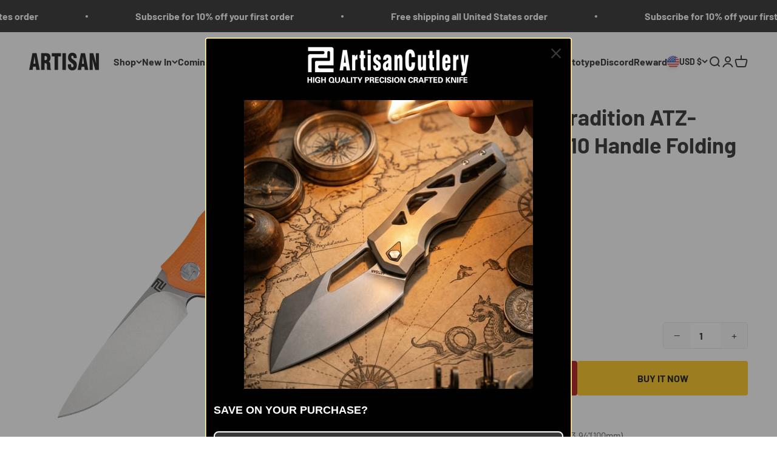

--- FILE ---
content_type: text/html; charset=utf-8
request_url: https://artisancutlery.net/products/artisan-cutlery-tradition-atz-1702p-d2-blade-g10-handle-folding-knives
body_size: 61856
content:
<!doctype html>

<html lang="en" dir="ltr">
  <head>
    <meta charset="utf-8">
    <meta name="google-site-verification" content="1OuTul5Uohmie88q2YlKJIaUapYvfZ14umpyS8JlPQo" />
    <meta name="viewport" content="width=device-width, initial-scale=1.0, height=device-height, minimum-scale=1.0, maximum-scale=1.0">
    <meta name="theme-color" content="#ffffff"><style id="critical-css">
/* Reset - minimal */
*,*::before,*::after{box-sizing:border-box}
html{-webkit-text-size-adjust:100%}
body{margin:0;line-height:1.5}

/* Images - prevent CLS */
img,video{display:block;max-width:100%;height:auto}

/* Header skeleton - prevents CLS */
.shopify-section--header{min-height:56px;contain:layout style}
@media(min-width:1000px){.shopify-section--header{min-height:72px}}

/* LCP optimization - prioritize hero content */
[fetchpriority="high"]{content-visibility:visible!important}

/* Product images - fixed aspect ratio prevents CLS */
.product-card__figure,.product-gallery__media{aspect-ratio:1/1;background:#f5f5f5}

/* Font optimization */
@font-face{font-display:swap}

/* Reduce motion */
@media(prefers-reduced-motion:reduce){*{animation-duration:.01ms!important;transition-duration:.01ms!important}}

/* Mobile-first hero optimization */
@media(max-width:999px){
  .slideshow,.banner,.image-with-text-overlay{min-height:50vh;contain:layout}
  .slideshow__image,.banner__image{object-fit:cover;width:100%;height:100%}
}
</style>

<script async crossorigin fetchpriority="high" src="/cdn/shopifycloud/importmap-polyfill/es-modules-shim.2.4.0.js"></script>
<script>document.documentElement.className=document.documentElement.className.replace('no-js','js');</script>
<title>Artisan Cutlery Tradition ATZ-1702P - D2 Blade, G10 Handle</title><meta name="description" content="Enhance your everyday carry with the Artisan Cutlery Tradition ATZ-1702P folding knife. Featuring a D2 blade, G10 handle, and a 3.94&quot; stone wash finish."><link rel="canonical" href="https://artisancutlery.net/products/artisan-cutlery-tradition-atz-1702p-d2-blade-g10-handle-folding-knives"><link rel="shortcut icon" href="//artisancutlery.net/cdn/shop/files/logo1.1.png?v=1682662421&width=96">
      <link rel="apple-touch-icon" href="//artisancutlery.net/cdn/shop/files/logo1.1.png?v=1682662421&width=180"><link rel="preconnect" href="https://cdn.shopify.com">
    <link rel="preconnect" href="https://fonts.shopifycdn.com" crossorigin>
    <link rel="dns-prefetch" href="https://productreviews.shopifycdn.com"><link rel="dns-prefetch" href="https://cdn.shopify.com">
<link rel="dns-prefetch" href="https://monorail-edge.shopifysvc.com"><link rel="preconnect" href="https://cdn.shopify.com" crossorigin><link rel="preload" as="image" fetchpriority="high" href="//artisancutlery.net/cdn/shop/products/1702PS-ARTISAN_3_-1000x1000_634cb53d-313c-47ff-9680-fab32a5c0ca4.jpg?v=1667959804&width=400" imagesrcset="//artisancutlery.net/cdn/shop/products/1702PS-ARTISAN_3_-1000x1000_634cb53d-313c-47ff-9680-fab32a5c0ca4.jpg?v=1667959804&width=300 300w, //artisancutlery.net/cdn/shop/products/1702PS-ARTISAN_3_-1000x1000_634cb53d-313c-47ff-9680-fab32a5c0ca4.jpg?v=1667959804&width=400 400w, //artisancutlery.net/cdn/shop/products/1702PS-ARTISAN_3_-1000x1000_634cb53d-313c-47ff-9680-fab32a5c0ca4.jpg?v=1667959804&width=600 600w, //artisancutlery.net/cdn/shop/products/1702PS-ARTISAN_3_-1000x1000_634cb53d-313c-47ff-9680-fab32a5c0ca4.jpg?v=1667959804&width=800 800w" imagesizes="(max-width: 699px) 100vw, (max-width: 999px) 50vw, 40vw"><meta http-equiv="Accept-CH" content="DPR, Width, Viewport-Width">
<link rel="preload" href="//artisancutlery.net/cdn/fonts/barlow/barlow_n7.691d1d11f150e857dcbc1c10ef03d825bc378d81.woff2" as="font" type="font/woff2" crossorigin><link rel="preload" href="//artisancutlery.net/cdn/fonts/barlow/barlow_n4.038c60d7ea9ddb238b2f64ba6f463ba6c0b5e5ad.woff2" as="font" type="font/woff2" crossorigin><meta property="og:type" content="product">
  <meta property="og:title" content="Artisan Cutlery Tradition ATZ-1702P D2 Blade G10 Handle Folding Knives">
  <meta property="product:price:amount" content="52.49">
  <meta property="product:price:currency" content="USD">
  <meta property="product:availability" content="in stock"><meta property="og:image" content="http://artisancutlery.net/cdn/shop/products/1702P-ARTISAN_20_3.jpg?v=1663057409&width=2048">
  <meta property="og:image:secure_url" content="https://artisancutlery.net/cdn/shop/products/1702P-ARTISAN_20_3.jpg?v=1663057409&width=2048">
  <meta property="og:image:width" content="2700">
  <meta property="og:image:height" content="2700"><meta property="og:description" content="Enhance your everyday carry with the Artisan Cutlery Tradition ATZ-1702P folding knife. Featuring a D2 blade, G10 handle, and a 3.94&quot; stone wash finish."><meta property="og:url" content="https://artisancutlery.net/products/artisan-cutlery-tradition-atz-1702p-d2-blade-g10-handle-folding-knives">
<meta property="og:site_name" content="Artisancutlery.net"><meta name="twitter:card" content="summary"><meta name="twitter:title" content="Artisan Cutlery Tradition ATZ-1702P D2 Blade G10 Handle Folding Knives">
  <meta name="twitter:description" content="


Blade Length
3.94&quot;(100mm)


Blade Thickness
0.15&quot;(3.75mm)


Blade Finish
Stone wash


Blade Grind
Flat


Blade Material
D2


Blade Hardness
HRC59-61


Blade Style
Drop Point


Overall Length
8.98&quot;(228mm)


Closed Length
5.04&quot;(128mm)


Handle Material
G10


Clip Material
Stainless Steel


Pivot Assembly
Ceramic Ball Bearing


Weight
6.17oz / 175g


Lock Type
Liner Lock


"><meta name="twitter:image" content="https://artisancutlery.net/cdn/shop/products/1702P-ARTISAN_20_3.jpg?crop=center&height=1200&v=1663057409&width=1200">
  <meta name="twitter:image:alt" content=""><script type="application/ld+json">{"@context":"http:\/\/schema.org\/","@id":"\/products\/artisan-cutlery-tradition-atz-1702p-d2-blade-g10-handle-folding-knives#product","@type":"ProductGroup","brand":{"@type":"Brand","name":"Artisan Cutlery"},"category":"Hunting \u0026 Survival Knives","description":"\n\n\nBlade Length\n3.94\"(100mm)\n\n\nBlade Thickness\n0.15\"(3.75mm)\n\n\nBlade Finish\nStone wash\n\n\nBlade Grind\nFlat\n\n\nBlade Material\nD2\n\n\nBlade Hardness\nHRC59-61\n\n\nBlade Style\nDrop Point\n\n\nOverall Length\n8.98\"(228mm)\n\n\nClosed Length\n5.04\"(128mm)\n\n\nHandle Material\nG10\n\n\nClip Material\nStainless Steel\n\n\nPivot Assembly\nCeramic Ball Bearing\n\n\nWeight\n6.17oz \/ 175g\n\n\nLock Type\nLiner Lock\n\n\n","hasVariant":[{"@id":"\/products\/artisan-cutlery-tradition-atz-1702p-d2-blade-g10-handle-folding-knives?variant=41977204834497#variant","@type":"Product","gtin":"698201293569","image":"https:\/\/artisancutlery.net\/cdn\/shop\/products\/1702PS-ARTISAN_3_-1000x1000_634cb53d-313c-47ff-9680-fab32a5c0ca4.jpg?v=1667959804\u0026width=1920","name":"Artisan Cutlery Tradition ATZ-1702P D2 Blade G10 Handle Folding Knives - Orange","offers":{"@id":"\/products\/artisan-cutlery-tradition-atz-1702p-d2-blade-g10-handle-folding-knives?variant=41977204834497#offer","@type":"Offer","availability":"http:\/\/schema.org\/InStock","price":"52.49","priceCurrency":"USD","url":"https:\/\/artisancutlery.net\/products\/artisan-cutlery-tradition-atz-1702p-d2-blade-g10-handle-folding-knives?variant=41977204834497"},"sku":"1702P-OE"},{"@id":"\/products\/artisan-cutlery-tradition-atz-1702p-d2-blade-g10-handle-folding-knives?variant=41977204801729#variant","@type":"Product","gtin":"698201293583","image":"https:\/\/artisancutlery.net\/cdn\/shop\/products\/1702PS-ARTISAN_4_-1000x1000_c9aac8fa-acfe-4797-aaae-b8d9d5230a96.jpg?v=1667959809\u0026width=1920","name":"Artisan Cutlery Tradition ATZ-1702P D2 Blade G10 Handle Folding Knives - Black","offers":{"@id":"\/products\/artisan-cutlery-tradition-atz-1702p-d2-blade-g10-handle-folding-knives?variant=41977204801729#offer","@type":"Offer","availability":"http:\/\/schema.org\/InStock","price":"52.49","priceCurrency":"USD","url":"https:\/\/artisancutlery.net\/products\/artisan-cutlery-tradition-atz-1702p-d2-blade-g10-handle-folding-knives?variant=41977204801729"},"sku":"1702P-BK"},{"@id":"\/products\/artisan-cutlery-tradition-atz-1702p-d2-blade-g10-handle-folding-knives?variant=41977204867265#variant","@type":"Product","gtin":"698201293606","image":"https:\/\/artisancutlery.net\/cdn\/shop\/products\/1702PS-ARTISAN_2_-1000x1000_5ef6facb-236e-4fc6-8b3e-71880f92c119.jpg?v=1667959815\u0026width=1920","name":"Artisan Cutlery Tradition ATZ-1702P D2 Blade G10 Handle Folding Knives - Green","offers":{"@id":"\/products\/artisan-cutlery-tradition-atz-1702p-d2-blade-g10-handle-folding-knives?variant=41977204867265#offer","@type":"Offer","availability":"http:\/\/schema.org\/OutOfStock","price":"52.49","priceCurrency":"USD","url":"https:\/\/artisancutlery.net\/products\/artisan-cutlery-tradition-atz-1702p-d2-blade-g10-handle-folding-knives?variant=41977204867265"},"sku":"1702P-GN"},{"@id":"\/products\/artisan-cutlery-tradition-atz-1702p-d2-blade-g10-handle-folding-knives?variant=41977204900033#variant","@type":"Product","gtin":"698201293620","image":"https:\/\/artisancutlery.net\/cdn\/shop\/products\/1702PS-ARTISAN_1_-1000x1000.jpg?v=1667959820\u0026width=1920","name":"Artisan Cutlery Tradition ATZ-1702P D2 Blade G10 Handle Folding Knives - Camouflage","offers":{"@id":"\/products\/artisan-cutlery-tradition-atz-1702p-d2-blade-g10-handle-folding-knives?variant=41977204900033#offer","@type":"Offer","availability":"http:\/\/schema.org\/InStock","price":"52.49","priceCurrency":"USD","url":"https:\/\/artisancutlery.net\/products\/artisan-cutlery-tradition-atz-1702p-d2-blade-g10-handle-folding-knives?variant=41977204900033"},"sku":"1702P-CG"}],"name":"Artisan Cutlery Tradition ATZ-1702P D2 Blade G10 Handle Folding Knives","productGroupID":"7368725921985","url":"https:\/\/artisancutlery.net\/products\/artisan-cutlery-tradition-atz-1702p-d2-blade-g10-handle-folding-knives"}</script><script type="application/ld+json">
  {
    "@context": "https://schema.org",
    "@type": "BreadcrumbList",
    "itemListElement": [{
        "@type": "ListItem",
        "position": 1,
        "name": "Home",
        "item": "https://artisancutlery.net"
      },{
            "@type": "ListItem",
            "position": 2,
            "name": "Artisan Cutlery Tradition ATZ-1702P D2 Blade G10 Handle Folding Knives",
            "item": "https://artisancutlery.net/products/artisan-cutlery-tradition-atz-1702p-d2-blade-g10-handle-folding-knives"
          }]
  }
</script><meta property="og:locale" content="en"><meta name="twitter:card" content="summary_large_image"><meta name="robots" content="index, follow, max-image-preview:large, max-snippet:-1, max-video-preview:-1"><meta name="mobile-web-app-capable" content="yes">
<meta name="apple-mobile-web-app-capable" content="yes">
<meta name="apple-mobile-web-app-status-bar-style" content="default">
<meta name="apple-mobile-web-app-title" content="Artisancutlery.net"><script type="application/ld+json">
  {
    "@context": "https://schema.org",
    "@type": "Product",
    "name": "Artisan Cutlery Tradition ATZ-1702P D2 Blade G10 Handle Folding Knives",
    "description": "\n\n\nBlade Length\n3.94\"(100mm)\n\n\nBlade Thickness\n0.15\"(3.75mm)\n\n\nBlade Finish\nStone wash\n\n\nBlade Grind\nFlat\n\n\nBlade Material\nD2\n\n\nBlade Hardness\nHRC59-61\n\n\nBlade Style\nDrop Point\n\n\nOverall Length\n8.98\"(228mm)\n\n\nClosed Length\n5.04\"(128mm)\n\n\nHandle Material\nG10\n\n\nClip Material\nStainless Steel\n\n\nPivot Assembly\nCeramic Ball Bearing\n\n\nWeight\n6.17oz \/ 175g\n\n\nLock Type\nLiner Lock\n\n\n",
    "url": "https://artisancutlery.net/products/artisan-cutlery-tradition-atz-1702p-d2-blade-g10-handle-folding-knives","sku": "1702P-OE","gtin14": "698201293569","brand": {
      "@type": "Brand",
      "name": "Artisan Cutlery"
    },"image": ["https://artisancutlery.net/cdn/shop/products/1702P-ARTISAN_20_3.jpg?v=1663057409&width=1200",
"https://artisancutlery.net/cdn/shop/products/1702P-BK-01.jpg?v=1663057409&width=1200",
"https://artisancutlery.net/cdn/shop/products/1702P-BK-02.jpg?v=1663057409&width=1200",
"https://artisancutlery.net/cdn/shop/products/1702PS-ARTISAN_3_-1000x1000_634cb53d-313c-47ff-9680-fab32a5c0ca4.jpg?v=1667959804&width=1200",
"https://artisancutlery.net/cdn/shop/products/1702PS-ARTISAN_4_-1000x1000_c9aac8fa-acfe-4797-aaae-b8d9d5230a96.jpg?v=1667959809&width=1200"
],"offers": {
      "@type": "Offer",
      "url": "https://artisancutlery.net/products/artisan-cutlery-tradition-atz-1702p-d2-blade-g10-handle-folding-knives",
      "priceCurrency": "USD",
      "price": "52.49","priceValidUntil": "2027-12-31","availability": "https://schema.org/InStock",
      "itemCondition": "https://schema.org/NewCondition",
      "seller": {
        "@type": "Organization",
        "name": "Artisancutlery.net"
      }
    }}
  </script><style>/* Typography (heading) */
  @font-face {
  font-family: Barlow;
  font-weight: 700;
  font-style: normal;
  font-display: fallback;
  src: url("//artisancutlery.net/cdn/fonts/barlow/barlow_n7.691d1d11f150e857dcbc1c10ef03d825bc378d81.woff2") format("woff2"),
       url("//artisancutlery.net/cdn/fonts/barlow/barlow_n7.4fdbb1cb7da0e2c2f88492243ffa2b4f91924840.woff") format("woff");
}

@font-face {
  font-family: Barlow;
  font-weight: 700;
  font-style: italic;
  font-display: fallback;
  src: url("//artisancutlery.net/cdn/fonts/barlow/barlow_i7.50e19d6cc2ba5146fa437a5a7443c76d5d730103.woff2") format("woff2"),
       url("//artisancutlery.net/cdn/fonts/barlow/barlow_i7.47e9f98f1b094d912e6fd631cc3fe93d9f40964f.woff") format("woff");
}

/* Typography (body) */
  @font-face {
  font-family: Barlow;
  font-weight: 400;
  font-style: normal;
  font-display: fallback;
  src: url("//artisancutlery.net/cdn/fonts/barlow/barlow_n4.038c60d7ea9ddb238b2f64ba6f463ba6c0b5e5ad.woff2") format("woff2"),
       url("//artisancutlery.net/cdn/fonts/barlow/barlow_n4.074a9f2b990b38aec7d56c68211821e455b6d075.woff") format("woff");
}

@font-face {
  font-family: Barlow;
  font-weight: 400;
  font-style: italic;
  font-display: fallback;
  src: url("//artisancutlery.net/cdn/fonts/barlow/barlow_i4.8c59b6445f83f078b3520bad98b24d859431b377.woff2") format("woff2"),
       url("//artisancutlery.net/cdn/fonts/barlow/barlow_i4.bf7e6d69237bd02188410034976892368fd014c0.woff") format("woff");
}

@font-face {
  font-family: Barlow;
  font-weight: 700;
  font-style: normal;
  font-display: fallback;
  src: url("//artisancutlery.net/cdn/fonts/barlow/barlow_n7.691d1d11f150e857dcbc1c10ef03d825bc378d81.woff2") format("woff2"),
       url("//artisancutlery.net/cdn/fonts/barlow/barlow_n7.4fdbb1cb7da0e2c2f88492243ffa2b4f91924840.woff") format("woff");
}

@font-face {
  font-family: Barlow;
  font-weight: 700;
  font-style: italic;
  font-display: fallback;
  src: url("//artisancutlery.net/cdn/fonts/barlow/barlow_i7.50e19d6cc2ba5146fa437a5a7443c76d5d730103.woff2") format("woff2"),
       url("//artisancutlery.net/cdn/fonts/barlow/barlow_i7.47e9f98f1b094d912e6fd631cc3fe93d9f40964f.woff") format("woff");
}

:root {
    /**
     * ---------------------------------------------------------------------
     * SPACING VARIABLES
     *
     * We are using a spacing inspired from frameworks like Tailwind CSS.
     * ---------------------------------------------------------------------
     */
    --spacing-0-5: 0.125rem; /* 2px */
    --spacing-1: 0.25rem; /* 4px */
    --spacing-1-5: 0.375rem; /* 6px */
    --spacing-2: 0.5rem; /* 8px */
    --spacing-2-5: 0.625rem; /* 10px */
    --spacing-3: 0.75rem; /* 12px */
    --spacing-3-5: 0.875rem; /* 14px */
    --spacing-4: 1rem; /* 16px */
    --spacing-4-5: 1.125rem; /* 18px */
    --spacing-5: 1.25rem; /* 20px */
    --spacing-5-5: 1.375rem; /* 22px */
    --spacing-6: 1.5rem; /* 24px */
    --spacing-6-5: 1.625rem; /* 26px */
    --spacing-7: 1.75rem; /* 28px */
    --spacing-7-5: 1.875rem; /* 30px */
    --spacing-8: 2rem; /* 32px */
    --spacing-8-5: 2.125rem; /* 34px */
    --spacing-9: 2.25rem; /* 36px */
    --spacing-9-5: 2.375rem; /* 38px */
    --spacing-10: 2.5rem; /* 40px */
    --spacing-11: 2.75rem; /* 44px */
    --spacing-12: 3rem; /* 48px */
    --spacing-14: 3.5rem; /* 56px */
    --spacing-16: 4rem; /* 64px */
    --spacing-18: 4.5rem; /* 72px */
    --spacing-20: 5rem; /* 80px */
    --spacing-24: 6rem; /* 96px */
    --spacing-28: 7rem; /* 112px */
    --spacing-32: 8rem; /* 128px */
    --spacing-36: 9rem; /* 144px */
    --spacing-40: 10rem; /* 160px */
    --spacing-44: 11rem; /* 176px */
    --spacing-48: 12rem; /* 192px */
    --spacing-52: 13rem; /* 208px */
    --spacing-56: 14rem; /* 224px */
    --spacing-60: 15rem; /* 240px */
    --spacing-64: 16rem; /* 256px */
    --spacing-72: 18rem; /* 288px */
    --spacing-80: 20rem; /* 320px */
    --spacing-96: 24rem; /* 384px */

    /* Container */
    --container-max-width: 1600px;
    --container-narrow-max-width: 1350px;
    --container-gutter: var(--spacing-5);
    --section-outer-spacing-block: var(--spacing-12);
    --section-inner-max-spacing-block: var(--spacing-10);
    --section-inner-spacing-inline: var(--container-gutter);
    --section-stack-spacing-block: var(--spacing-8);

    /* Grid gutter */
    --grid-gutter: var(--spacing-5);

    /* Product list settings */
    --product-list-row-gap: var(--spacing-8);
    --product-list-column-gap: var(--grid-gutter);

    /* Form settings */
    --input-gap: var(--spacing-2);
    --input-height: 2.625rem;
    --input-padding-inline: var(--spacing-4);

    /* Other sizes */
    --sticky-area-height: calc(var(--sticky-announcement-bar-enabled, 0) * var(--announcement-bar-height, 0px) + var(--sticky-header-enabled, 0) * var(--header-height, 0px));

    /* RTL support */
    --transform-logical-flip: 1;
    --transform-origin-start: left;
    --transform-origin-end: right;

    /**
     * ---------------------------------------------------------------------
     * TYPOGRAPHY
     * ---------------------------------------------------------------------
     */

    /* Font properties */
    --heading-font-family: Barlow, sans-serif;
    --heading-font-weight: 700;
    --heading-font-style: normal;
    --heading-text-transform: normal;
    --heading-letter-spacing: -0.02em;
    --text-font-family: Barlow, sans-serif;
    --text-font-weight: 400;
    --text-font-style: normal;
    --text-letter-spacing: 0.0em;

    /* Font sizes */
    --text-h0: 3rem;
    --text-h1: 2.5rem;
    --text-h2: 2rem;
    --text-h3: 1.5rem;
    --text-h4: 1.375rem;
    --text-h5: 1.125rem;
    --text-h6: 1rem;
    --text-xs: 0.6875rem;
    --text-sm: 0.75rem;
    --text-base: 0.875rem;
    --text-lg: 1.125rem;

    /**
     * ---------------------------------------------------------------------
     * COLORS
     * ---------------------------------------------------------------------
     */

    /* Color settings */--accent: 26 26 26;
    --text-primary: 26 26 26;
    --background-primary: 255 255 255;
    --dialog-background: 255 255 255;
    --border-color: var(--text-color, var(--text-primary)) / 0.12;

    /* Button colors */
    --button-background-primary: 26 26 26;
    --button-text-primary: 255 255 255;
    --button-background-secondary: 240 196 23;
    --button-text-secondary: 26 26 26;

    /* Status colors */
    --success-background: 224 244 232;
    --success-text: 0 163 65;
    --warning-background: 255 246 233;
    --warning-text: 255 183 74;
    --error-background: 254 231 231;
    --error-text: 248 58 58;

    /* Product colors */
    --on-sale-text: 248 58 58;
    --on-sale-badge-background: 248 58 58;
    --on-sale-badge-text: 255 255 255;
    --sold-out-badge-background: 0 0 0;
    --sold-out-badge-text: 255 255 255;
    --primary-badge-background: 128 60 238;
    --primary-badge-text: 255 255 255;
    --star-color: 255 183 74;
    --product-card-background: 255 255 255;
    --product-card-text: 26 26 26;

    /* Header colors */
    --header-background: 255 255 255;
    --header-text: 26 26 26;

    /* Footer colors */
    --footer-background: 0 0 0;
    --footer-text: 255 255 255;

    /* Rounded variables (used for border radius) */
    --rounded-xs: 0.25rem;
    --rounded-sm: 0.375rem;
    --rounded: 0.75rem;
    --rounded-lg: 1.5rem;
    --rounded-full: 9999px;

    --rounded-button: 3.75rem;
    --rounded-input: 0.5rem;

    /* Box shadow */
    --shadow-sm: 0 2px 8px rgb(var(--text-primary) / 0.1);
    --shadow: 0 5px 15px rgb(var(--text-primary) / 0.1);
    --shadow-md: 0 5px 30px rgb(var(--text-primary) / 0.1);
    --shadow-block: 0px 18px 50px rgb(var(--text-primary) / 0.1);

    /**
     * ---------------------------------------------------------------------
     * OTHER
     * ---------------------------------------------------------------------
     */

    --stagger-products-reveal-opacity: 0;
    --cursor-close-svg-url: url(//artisancutlery.net/cdn/shop/t/45/assets/cursor-close.svg?v=147174565022153725511768562087);
    --cursor-zoom-in-svg-url: url(//artisancutlery.net/cdn/shop/t/45/assets/cursor-zoom-in.svg?v=154953035094101115921768562088);
    --cursor-zoom-out-svg-url: url(//artisancutlery.net/cdn/shop/t/45/assets/cursor-zoom-out.svg?v=16155520337305705181768562088);
    --checkmark-svg-url: url(//artisancutlery.net/cdn/shop/t/45/assets/checkmark.svg?v=77552481021870063511768562098);
  }

  [dir="rtl"]:root {
    /* RTL support */
    --transform-logical-flip: -1;
    --transform-origin-start: right;
    --transform-origin-end: left;
  }

  @media screen and (min-width: 700px) {
    :root {
      /* Typography (font size) */
      --text-h0: 4rem;
      --text-h1: 3rem;
      --text-h2: 2.5rem;
      --text-h3: 2rem;
      --text-h4: 1.625rem;
      --text-h5: 1.25rem;
      --text-h6: 1.125rem;

      --text-xs: 0.75rem;
      --text-sm: 0.875rem;
      --text-base: 1.0rem;
      --text-lg: 1.25rem;

      /* Spacing */
      --container-gutter: 2rem;
      --section-outer-spacing-block: var(--spacing-16);
      --section-inner-max-spacing-block: var(--spacing-12);
      --section-inner-spacing-inline: var(--spacing-12);
      --section-stack-spacing-block: var(--spacing-12);

      /* Grid gutter */
      --grid-gutter: var(--spacing-6);

      /* Product list settings */
      --product-list-row-gap: var(--spacing-12);

      /* Form settings */
      --input-gap: 1rem;
      --input-height: 3.125rem;
      --input-padding-inline: var(--spacing-5);
    }
  }

  @media screen and (min-width: 1000px) {
    :root {
      /* Spacing settings */
      --container-gutter: var(--spacing-12);
      --section-outer-spacing-block: var(--spacing-18);
      --section-inner-max-spacing-block: var(--spacing-16);
      --section-inner-spacing-inline: var(--spacing-16);
      --section-stack-spacing-block: var(--spacing-12);
    }
  }

  @media screen and (min-width: 1150px) {
    :root {
      /* Spacing settings */
      --container-gutter: var(--spacing-12);
      --section-outer-spacing-block: var(--spacing-20);
      --section-inner-max-spacing-block: var(--spacing-16);
      --section-inner-spacing-inline: var(--spacing-16);
      --section-stack-spacing-block: var(--spacing-12);
    }
  }

  @media screen and (min-width: 1400px) {
    :root {
      /* Typography (font size) */
      --text-h0: 5rem;
      --text-h1: 3.75rem;
      --text-h2: 3rem;
      --text-h3: 2.25rem;
      --text-h4: 2rem;
      --text-h5: 1.5rem;
      --text-h6: 1.25rem;

      --section-outer-spacing-block: var(--spacing-24);
      --section-inner-max-spacing-block: var(--spacing-18);
      --section-inner-spacing-inline: var(--spacing-18);
    }
  }

  @media screen and (min-width: 1600px) {
    :root {
      --section-outer-spacing-block: var(--spacing-24);
      --section-inner-max-spacing-block: var(--spacing-20);
      --section-inner-spacing-inline: var(--spacing-20);
    }
  }

  /**
   * ---------------------------------------------------------------------
   * LIQUID DEPENDANT CSS
   *
   * Our main CSS is Liquid free, but some very specific features depend on
   * theme settings, so we have them here
   * ---------------------------------------------------------------------
   */@media screen and (pointer: fine) {
        .button:not([disabled]):hover, .btn:not([disabled]):hover, .shopify-payment-button__button--unbranded:not([disabled]):hover {
          --button-background-opacity: 0.85;
        }

        .button--subdued:not([disabled]):hover {
          --button-background: var(--text-color) / .05 !important;
        }
      }/**
   * ---------------------------------------------------------------------
   * 全局修复：让 section-full 的内容区域对齐 header
   * (VOS Custom Fix)
   * ---------------------------------------------------------------------
   */
  
  /* 移动端：使用 container-gutter 对齐 */
  .section-full > .section-stack,
  .section-full > .scrollable-with-controls,
  .section-full > .floating-controls-container {
    margin-inline-start: var(--container-gutter);
    margin-inline-end: var(--container-gutter);
  }
  
  /* 修复 scroll-area bleed 超出的问题 */
  .section-full .scroll-area.bleed {
    margin-inline: 0;
    padding-inline-start: 0;
    padding-inline-end: 0;
  }
  
  /* PC端：使用和header一致的居中对齐公式 */
  @media screen and (min-width: 1000px) {
    .section-full > .section-stack,
    .section-full > .scrollable-with-controls,
    .section-full > .floating-controls-container {
      margin-inline-start: max(var(--container-gutter), 50% - var(--container-max-width) / 2);
      margin-inline-end: max(var(--container-gutter), 50% - var(--container-max-width) / 2);
    }
  }
  
  /* 取消促销价格的阴影效果 */
  .text-on-sale {
    box-shadow: none;
  }
</style><script>
  // This allows to expose several variables to the global scope, to be used in scripts
  window.themeVariables = {
    settings: {
      showPageTransition: null,
      staggerProductsApparition: true,
      reduceDrawerAnimation: false,
      reduceMenuAnimation: false,
      headingApparition: "fade",
      pageType: "product",
      moneyFormat: "${{amount}}",
      moneyWithCurrencyFormat: "${{amount}} USD",
      currencyCodeEnabled: false,
      cartType: "popover",
      showDiscount: true,
      discountMode: "percentage",
      pageBackground: "#ffffff",
      textColor: "#1a1a1a"
    },

    strings: {
      addedToCartWithTitle: "{{ product_title }} added to your cart",
      accessibilityClose: "Close",
      accessibilityNext: "Next",
      accessibilityPrevious: "Previous",
      closeGallery: "Close gallery",
      zoomGallery: "Zoom",
      errorGallery: "Image cannot be loaded",
      searchNoResults: "No results could be found.",
      addOrderNote: "Add order note",
      editOrderNote: "Edit order note",
      shippingEstimatorNoResults: "Sorry, we do not ship to your address.",
      shippingEstimatorOneResult: "There is one shipping rate for your address:",
      shippingEstimatorMultipleResults: "There are several shipping rates for your address:",
      shippingEstimatorError: "One or more error occurred while retrieving shipping rates:"
    },

    breakpoints: {
      'sm': 'screen and (min-width: 700px)',
      'md': 'screen and (min-width: 1000px)',
      'lg': 'screen and (min-width: 1150px)',
      'xl': 'screen and (min-width: 1400px)',

      'sm-max': 'screen and (max-width: 699px)',
      'md-max': 'screen and (max-width: 999px)',
      'lg-max': 'screen and (max-width: 1149px)',
      'xl-max': 'screen and (max-width: 1399px)'
    }
  };

  // For detecting native share
  document.documentElement.classList.add(`native-share--${navigator.share ? 'enabled' : 'disabled'}`);// We save the product ID in local storage to be eventually used for recently viewed section
    try {
      const recentlyViewedProducts = new Set(JSON.parse(localStorage.getItem('theme:recently-viewed-products') || '[]'));

      recentlyViewedProducts.delete(7368725921985); // Delete first to re-move the product
      recentlyViewedProducts.add(7368725921985);

      localStorage.setItem('theme:recently-viewed-products', JSON.stringify(Array.from(recentlyViewedProducts.values()).reverse()));
    } catch (e) {
      // Safari in private mode does not allow setting item, we silently fail
    }</script><script type="importmap">{
        "imports": {
          "vendor": "//artisancutlery.net/cdn/shop/t/45/assets/vendor.min.js?v=150021648067352023321768562087",
          "theme": "//artisancutlery.net/cdn/shop/t/45/assets/theme.js?v=40804283163904948221768562087",
          "photoswipe": "//artisancutlery.net/cdn/shop/t/45/assets/photoswipe.min.js?v=13374349288281597431768562087"
        }
      }
    </script>

    <script type="module" src="//artisancutlery.net/cdn/shop/t/45/assets/vendor.min.js?v=150021648067352023321768562087"></script>
    <script type="module" src="//artisancutlery.net/cdn/shop/t/45/assets/theme.js?v=40804283163904948221768562087"></script>

    <script>window.performance && window.performance.mark && window.performance.mark('shopify.content_for_header.start');</script><meta name="facebook-domain-verification" content="8tnc23y501ymu812ssajk9qn3tx9ce">
<meta id="shopify-digital-wallet" name="shopify-digital-wallet" content="/62651367617/digital_wallets/dialog">
<meta name="shopify-checkout-api-token" content="b2703dcd0918815cbe447d5a6ae408c6">
<meta id="in-context-paypal-metadata" data-shop-id="62651367617" data-venmo-supported="false" data-environment="production" data-locale="en_US" data-paypal-v4="true" data-currency="USD">
<link rel="alternate" type="application/json+oembed" href="https://artisancutlery.net/products/artisan-cutlery-tradition-atz-1702p-d2-blade-g10-handle-folding-knives.oembed">
<script async="async" src="/checkouts/internal/preloads.js?locale=en-US"></script>
<link rel="preconnect" href="https://shop.app" crossorigin="anonymous">
<script async="async" src="https://shop.app/checkouts/internal/preloads.js?locale=en-US&shop_id=62651367617" crossorigin="anonymous"></script>
<script id="apple-pay-shop-capabilities" type="application/json">{"shopId":62651367617,"countryCode":"US","currencyCode":"USD","merchantCapabilities":["supports3DS"],"merchantId":"gid:\/\/shopify\/Shop\/62651367617","merchantName":"Artisancutlery.net","requiredBillingContactFields":["postalAddress","email","phone"],"requiredShippingContactFields":["postalAddress","email","phone"],"shippingType":"shipping","supportedNetworks":["visa","masterCard","amex","discover","elo","jcb"],"total":{"type":"pending","label":"Artisancutlery.net","amount":"1.00"},"shopifyPaymentsEnabled":true,"supportsSubscriptions":true}</script>
<script id="shopify-features" type="application/json">{"accessToken":"b2703dcd0918815cbe447d5a6ae408c6","betas":["rich-media-storefront-analytics"],"domain":"artisancutlery.net","predictiveSearch":true,"shopId":62651367617,"locale":"en"}</script>
<script>var Shopify = Shopify || {};
Shopify.shop = "sales-20191825.myshopify.com";
Shopify.locale = "en";
Shopify.currency = {"active":"USD","rate":"1.0"};
Shopify.country = "US";
Shopify.theme = {"name":"impact V2.9 ImageFix","id":175846228161,"schema_name":"Impact","schema_version":"6.12.0","theme_store_id":null,"role":"main"};
Shopify.theme.handle = "null";
Shopify.theme.style = {"id":null,"handle":null};
Shopify.cdnHost = "artisancutlery.net/cdn";
Shopify.routes = Shopify.routes || {};
Shopify.routes.root = "/";</script>
<script type="module">!function(o){(o.Shopify=o.Shopify||{}).modules=!0}(window);</script>
<script>!function(o){function n(){var o=[];function n(){o.push(Array.prototype.slice.apply(arguments))}return n.q=o,n}var t=o.Shopify=o.Shopify||{};t.loadFeatures=n(),t.autoloadFeatures=n()}(window);</script>
<script>
  window.ShopifyPay = window.ShopifyPay || {};
  window.ShopifyPay.apiHost = "shop.app\/pay";
  window.ShopifyPay.redirectState = null;
</script>
<script id="shop-js-analytics" type="application/json">{"pageType":"product"}</script>
<script defer="defer" async type="module" src="//artisancutlery.net/cdn/shopifycloud/shop-js/modules/v2/client.init-shop-cart-sync_C5BV16lS.en.esm.js"></script>
<script defer="defer" async type="module" src="//artisancutlery.net/cdn/shopifycloud/shop-js/modules/v2/chunk.common_CygWptCX.esm.js"></script>
<script type="module">
  await import("//artisancutlery.net/cdn/shopifycloud/shop-js/modules/v2/client.init-shop-cart-sync_C5BV16lS.en.esm.js");
await import("//artisancutlery.net/cdn/shopifycloud/shop-js/modules/v2/chunk.common_CygWptCX.esm.js");

  window.Shopify.SignInWithShop?.initShopCartSync?.({"fedCMEnabled":true,"windoidEnabled":true});

</script>
<script>
  window.Shopify = window.Shopify || {};
  if (!window.Shopify.featureAssets) window.Shopify.featureAssets = {};
  window.Shopify.featureAssets['shop-js'] = {"shop-cart-sync":["modules/v2/client.shop-cart-sync_ZFArdW7E.en.esm.js","modules/v2/chunk.common_CygWptCX.esm.js"],"init-fed-cm":["modules/v2/client.init-fed-cm_CmiC4vf6.en.esm.js","modules/v2/chunk.common_CygWptCX.esm.js"],"shop-button":["modules/v2/client.shop-button_tlx5R9nI.en.esm.js","modules/v2/chunk.common_CygWptCX.esm.js"],"shop-cash-offers":["modules/v2/client.shop-cash-offers_DOA2yAJr.en.esm.js","modules/v2/chunk.common_CygWptCX.esm.js","modules/v2/chunk.modal_D71HUcav.esm.js"],"init-windoid":["modules/v2/client.init-windoid_sURxWdc1.en.esm.js","modules/v2/chunk.common_CygWptCX.esm.js"],"shop-toast-manager":["modules/v2/client.shop-toast-manager_ClPi3nE9.en.esm.js","modules/v2/chunk.common_CygWptCX.esm.js"],"init-shop-email-lookup-coordinator":["modules/v2/client.init-shop-email-lookup-coordinator_B8hsDcYM.en.esm.js","modules/v2/chunk.common_CygWptCX.esm.js"],"init-shop-cart-sync":["modules/v2/client.init-shop-cart-sync_C5BV16lS.en.esm.js","modules/v2/chunk.common_CygWptCX.esm.js"],"avatar":["modules/v2/client.avatar_BTnouDA3.en.esm.js"],"pay-button":["modules/v2/client.pay-button_FdsNuTd3.en.esm.js","modules/v2/chunk.common_CygWptCX.esm.js"],"init-customer-accounts":["modules/v2/client.init-customer-accounts_DxDtT_ad.en.esm.js","modules/v2/client.shop-login-button_C5VAVYt1.en.esm.js","modules/v2/chunk.common_CygWptCX.esm.js","modules/v2/chunk.modal_D71HUcav.esm.js"],"init-shop-for-new-customer-accounts":["modules/v2/client.init-shop-for-new-customer-accounts_ChsxoAhi.en.esm.js","modules/v2/client.shop-login-button_C5VAVYt1.en.esm.js","modules/v2/chunk.common_CygWptCX.esm.js","modules/v2/chunk.modal_D71HUcav.esm.js"],"shop-login-button":["modules/v2/client.shop-login-button_C5VAVYt1.en.esm.js","modules/v2/chunk.common_CygWptCX.esm.js","modules/v2/chunk.modal_D71HUcav.esm.js"],"init-customer-accounts-sign-up":["modules/v2/client.init-customer-accounts-sign-up_CPSyQ0Tj.en.esm.js","modules/v2/client.shop-login-button_C5VAVYt1.en.esm.js","modules/v2/chunk.common_CygWptCX.esm.js","modules/v2/chunk.modal_D71HUcav.esm.js"],"shop-follow-button":["modules/v2/client.shop-follow-button_Cva4Ekp9.en.esm.js","modules/v2/chunk.common_CygWptCX.esm.js","modules/v2/chunk.modal_D71HUcav.esm.js"],"checkout-modal":["modules/v2/client.checkout-modal_BPM8l0SH.en.esm.js","modules/v2/chunk.common_CygWptCX.esm.js","modules/v2/chunk.modal_D71HUcav.esm.js"],"lead-capture":["modules/v2/client.lead-capture_Bi8yE_yS.en.esm.js","modules/v2/chunk.common_CygWptCX.esm.js","modules/v2/chunk.modal_D71HUcav.esm.js"],"shop-login":["modules/v2/client.shop-login_D6lNrXab.en.esm.js","modules/v2/chunk.common_CygWptCX.esm.js","modules/v2/chunk.modal_D71HUcav.esm.js"],"payment-terms":["modules/v2/client.payment-terms_CZxnsJam.en.esm.js","modules/v2/chunk.common_CygWptCX.esm.js","modules/v2/chunk.modal_D71HUcav.esm.js"]};
</script>
<script>(function() {
  var isLoaded = false;
  function asyncLoad() {
    if (isLoaded) return;
    isLoaded = true;
    var urls = ["https:\/\/static.shareasale.com\/json\/shopify\/deduplication.js?shop=sales-20191825.myshopify.com","https:\/\/static.shareasale.com\/json\/shopify\/shareasale-tracking.js?sasmid=133489\u0026ssmtid=38066\u0026scid=1\u0026xtm=null\u0026xtv=null\u0026cd=false\u0026shop=sales-20191825.myshopify.com","\/\/cdn.shopify.com\/proxy\/638dfbb856d715eba881156f1bc22be1f711661f123c118e34f6ecae7e3b3e95\/api.goaffpro.com\/loader.js?shop=sales-20191825.myshopify.com\u0026sp-cache-control=cHVibGljLCBtYXgtYWdlPTkwMA","https:\/\/static.loloyal.com\/loloyal-cend\/entry-js\/boom-cend-loloyal.js?shop=sales-20191825.myshopify.com","https:\/\/id-shop.govx.com\/app\/sales-20191825.myshopify.com\/govx.js?shop=sales-20191825.myshopify.com","https:\/\/api.revy.io\/bundle.js?shop=sales-20191825.myshopify.com"];
    for (var i = 0; i < urls.length; i++) {
      var s = document.createElement('script');
      s.type = 'text/javascript';
      s.async = true;
      s.src = urls[i];
      var x = document.getElementsByTagName('script')[0];
      x.parentNode.insertBefore(s, x);
    }
  };
  if(window.attachEvent) {
    window.attachEvent('onload', asyncLoad);
  } else {
    window.addEventListener('load', asyncLoad, false);
  }
})();</script>
<script id="__st">var __st={"a":62651367617,"offset":-28800,"reqid":"1f48fab7-9ff4-4b82-aa2e-02356657ef88-1768728644","pageurl":"artisancutlery.net\/products\/artisan-cutlery-tradition-atz-1702p-d2-blade-g10-handle-folding-knives","u":"6866d4b6823e","p":"product","rtyp":"product","rid":7368725921985};</script>
<script>window.ShopifyPaypalV4VisibilityTracking = true;</script>
<script id="captcha-bootstrap">!function(){'use strict';const t='contact',e='account',n='new_comment',o=[[t,t],['blogs',n],['comments',n],[t,'customer']],c=[[e,'customer_login'],[e,'guest_login'],[e,'recover_customer_password'],[e,'create_customer']],r=t=>t.map((([t,e])=>`form[action*='/${t}']:not([data-nocaptcha='true']) input[name='form_type'][value='${e}']`)).join(','),a=t=>()=>t?[...document.querySelectorAll(t)].map((t=>t.form)):[];function s(){const t=[...o],e=r(t);return a(e)}const i='password',u='form_key',d=['recaptcha-v3-token','g-recaptcha-response','h-captcha-response',i],f=()=>{try{return window.sessionStorage}catch{return}},m='__shopify_v',_=t=>t.elements[u];function p(t,e,n=!1){try{const o=window.sessionStorage,c=JSON.parse(o.getItem(e)),{data:r}=function(t){const{data:e,action:n}=t;return t[m]||n?{data:e,action:n}:{data:t,action:n}}(c);for(const[e,n]of Object.entries(r))t.elements[e]&&(t.elements[e].value=n);n&&o.removeItem(e)}catch(o){console.error('form repopulation failed',{error:o})}}const l='form_type',E='cptcha';function T(t){t.dataset[E]=!0}const w=window,h=w.document,L='Shopify',v='ce_forms',y='captcha';let A=!1;((t,e)=>{const n=(g='f06e6c50-85a8-45c8-87d0-21a2b65856fe',I='https://cdn.shopify.com/shopifycloud/storefront-forms-hcaptcha/ce_storefront_forms_captcha_hcaptcha.v1.5.2.iife.js',D={infoText:'Protected by hCaptcha',privacyText:'Privacy',termsText:'Terms'},(t,e,n)=>{const o=w[L][v],c=o.bindForm;if(c)return c(t,g,e,D).then(n);var r;o.q.push([[t,g,e,D],n]),r=I,A||(h.body.append(Object.assign(h.createElement('script'),{id:'captcha-provider',async:!0,src:r})),A=!0)});var g,I,D;w[L]=w[L]||{},w[L][v]=w[L][v]||{},w[L][v].q=[],w[L][y]=w[L][y]||{},w[L][y].protect=function(t,e){n(t,void 0,e),T(t)},Object.freeze(w[L][y]),function(t,e,n,w,h,L){const[v,y,A,g]=function(t,e,n){const i=e?o:[],u=t?c:[],d=[...i,...u],f=r(d),m=r(i),_=r(d.filter((([t,e])=>n.includes(e))));return[a(f),a(m),a(_),s()]}(w,h,L),I=t=>{const e=t.target;return e instanceof HTMLFormElement?e:e&&e.form},D=t=>v().includes(t);t.addEventListener('submit',(t=>{const e=I(t);if(!e)return;const n=D(e)&&!e.dataset.hcaptchaBound&&!e.dataset.recaptchaBound,o=_(e),c=g().includes(e)&&(!o||!o.value);(n||c)&&t.preventDefault(),c&&!n&&(function(t){try{if(!f())return;!function(t){const e=f();if(!e)return;const n=_(t);if(!n)return;const o=n.value;o&&e.removeItem(o)}(t);const e=Array.from(Array(32),(()=>Math.random().toString(36)[2])).join('');!function(t,e){_(t)||t.append(Object.assign(document.createElement('input'),{type:'hidden',name:u})),t.elements[u].value=e}(t,e),function(t,e){const n=f();if(!n)return;const o=[...t.querySelectorAll(`input[type='${i}']`)].map((({name:t})=>t)),c=[...d,...o],r={};for(const[a,s]of new FormData(t).entries())c.includes(a)||(r[a]=s);n.setItem(e,JSON.stringify({[m]:1,action:t.action,data:r}))}(t,e)}catch(e){console.error('failed to persist form',e)}}(e),e.submit())}));const S=(t,e)=>{t&&!t.dataset[E]&&(n(t,e.some((e=>e===t))),T(t))};for(const o of['focusin','change'])t.addEventListener(o,(t=>{const e=I(t);D(e)&&S(e,y())}));const B=e.get('form_key'),M=e.get(l),P=B&&M;t.addEventListener('DOMContentLoaded',(()=>{const t=y();if(P)for(const e of t)e.elements[l].value===M&&p(e,B);[...new Set([...A(),...v().filter((t=>'true'===t.dataset.shopifyCaptcha))])].forEach((e=>S(e,t)))}))}(h,new URLSearchParams(w.location.search),n,t,e,['guest_login'])})(!0,!0)}();</script>
<script integrity="sha256-4kQ18oKyAcykRKYeNunJcIwy7WH5gtpwJnB7kiuLZ1E=" data-source-attribution="shopify.loadfeatures" defer="defer" src="//artisancutlery.net/cdn/shopifycloud/storefront/assets/storefront/load_feature-a0a9edcb.js" crossorigin="anonymous"></script>
<script crossorigin="anonymous" defer="defer" src="//artisancutlery.net/cdn/shopifycloud/storefront/assets/shopify_pay/storefront-65b4c6d7.js?v=20250812"></script>
<script data-source-attribution="shopify.dynamic_checkout.dynamic.init">var Shopify=Shopify||{};Shopify.PaymentButton=Shopify.PaymentButton||{isStorefrontPortableWallets:!0,init:function(){window.Shopify.PaymentButton.init=function(){};var t=document.createElement("script");t.src="https://artisancutlery.net/cdn/shopifycloud/portable-wallets/latest/portable-wallets.en.js",t.type="module",document.head.appendChild(t)}};
</script>
<script data-source-attribution="shopify.dynamic_checkout.buyer_consent">
  function portableWalletsHideBuyerConsent(e){var t=document.getElementById("shopify-buyer-consent"),n=document.getElementById("shopify-subscription-policy-button");t&&n&&(t.classList.add("hidden"),t.setAttribute("aria-hidden","true"),n.removeEventListener("click",e))}function portableWalletsShowBuyerConsent(e){var t=document.getElementById("shopify-buyer-consent"),n=document.getElementById("shopify-subscription-policy-button");t&&n&&(t.classList.remove("hidden"),t.removeAttribute("aria-hidden"),n.addEventListener("click",e))}window.Shopify?.PaymentButton&&(window.Shopify.PaymentButton.hideBuyerConsent=portableWalletsHideBuyerConsent,window.Shopify.PaymentButton.showBuyerConsent=portableWalletsShowBuyerConsent);
</script>
<script data-source-attribution="shopify.dynamic_checkout.cart.bootstrap">document.addEventListener("DOMContentLoaded",(function(){function t(){return document.querySelector("shopify-accelerated-checkout-cart, shopify-accelerated-checkout")}if(t())Shopify.PaymentButton.init();else{new MutationObserver((function(e,n){t()&&(Shopify.PaymentButton.init(),n.disconnect())})).observe(document.body,{childList:!0,subtree:!0})}}));
</script>
<link id="shopify-accelerated-checkout-styles" rel="stylesheet" media="screen" href="https://artisancutlery.net/cdn/shopifycloud/portable-wallets/latest/accelerated-checkout-backwards-compat.css" crossorigin="anonymous">
<style id="shopify-accelerated-checkout-cart">
        #shopify-buyer-consent {
  margin-top: 1em;
  display: inline-block;
  width: 100%;
}

#shopify-buyer-consent.hidden {
  display: none;
}

#shopify-subscription-policy-button {
  background: none;
  border: none;
  padding: 0;
  text-decoration: underline;
  font-size: inherit;
  cursor: pointer;
}

#shopify-subscription-policy-button::before {
  box-shadow: none;
}

      </style>

<script>window.performance && window.performance.mark && window.performance.mark('shopify.content_for_header.end');</script><script id="shop-promise-product" type="application/json">
  {
    "productId": "7368725921985",
    "variantId": "41977204834497"
  }
</script>
<script id="shop-promise-features" type="application/json">
  {
    "supportedPromiseBrands": ["buy_with_prime"],
    "f_b9ba94d16a7d18ccd91d68be01e37df6": false,
    "f_d6a5ed9e446fe634f81a0afc12242e13": true,
    "f_85e460659f2e1fdd04f763b1587427a4": false
  }
</script>
<script fetchpriority="high" defer="defer" src="https://artisancutlery.net/cdn/shopifycloud/shop-promise-pdp/prod/shop_promise_pdp.js?v=1" data-source-attribution="shopify.shop-promise-pdp" crossorigin="anonymous"></script>
<link rel="preload" href="https://static-na.payments-amazon.com/checkout.js" as="script">

<link href="//artisancutlery.net/cdn/shop/t/45/assets/theme.css?v=131911735454158206831768562087" rel="stylesheet" type="text/css" media="all" /><!-- BEGIN app block: shopify://apps/webrex-ai-seo-optimizer/blocks/webrexSeoEmbed/b26797ad-bb4d-48f5-8ef3-7c561521049c -->




  <!-- BEGIN app snippet: productSnippet -->
<script type="application/ld+json" class="ws_schema">
      
        {
            "@context": "https://schema.org",
            "@type":"Product",
            "@id": "https://artisancutlery.net/products/artisan-cutlery-tradition-atz-1702p-d2-blade-g10-handle-folding-knives#product",
            "url": "https://artisancutlery.net/products/artisan-cutlery-tradition-atz-1702p-d2-blade-g10-handle-folding-knives",
            "name": "Artisan Cutlery Tradition ATZ-1702P - D2 Blade, G10 Handle",
            "image": "https://artisancutlery.net/cdn/shop/products/1702P-ARTISAN_20_3.jpg?v=1663057409",
            "description": "Enhance your everyday carry with the Artisan Cutlery Tradition ATZ-1702P folding knife. Featuring a D2 blade, G10 handle, and a 3.94&quot; stone wash finish.",
            "brand": {
              "@type": "Brand",
              "name": "Artisan Cutlery"
            },
            "sku":"1702P-OE",
            "mpn":"1702P-OE", 
            
            "offers":[
                {
                  "@type": "Offer",
                  "url": "https://artisancutlery.net/products/artisan-cutlery-tradition-atz-1702p-d2-blade-g10-handle-folding-knives?variant=41977204834497",
                  "itemCondition": "https://schema.org/NewCondition",
                  "availability": "https://schema.org/InStock",
                  "price": "52.49",
                  "priceCurrency": "USD",
                  "priceValidUntil": "2026-02-17",
                  "priceSpecification": {
                    "@type": "UnitPriceSpecification",
                    "priceType": "https://schema.org/StrikethroughPrice",
                    "price":"69.99",
                    "priceCurrency": "USD"
                  }, "gtin12": "698201293569", 
                  "sku":"1702P-OE",
                  "shippingDetails": {
                        "@type": "OfferShippingDetails",
                        "shippingRate": {
                            "@type": "MonetaryAmount",
                            "value": 0,
                            "currency": "USD"
                        },
                        "shippingDestination": {
                            "@type": "DefinedRegion",
                            "addressCountry": "US"
                        },
                        "deliveryTime": {
                            "@type": "ShippingDeliveryTime",
                            "handlingTime": {
                                "@type": "QuantitativeValue",
                                "minValue": 1,
                                "maxValue": 3,
                                "unitCode": "d"
                            },
                            "transitTime": {
                            "@type": "QuantitativeValue",
                            "minValue": 3,
                            "maxValue": 4,
                            "unitCode": "d"
                            }
                        }
                        },
                        "hasMerchantReturnPolicy":{
                            "@type": "MerchantReturnPolicy",
                            "applicableCountry": "US",
                            "returnPolicyCountry": "US",
                            "returnPolicyCategory": "MerchantReturnFiniteReturnWindow",
                            "merchantReturnDays": 30 ,
                            "refundType": "ExchangeRefund",
                            "returnMethod": "ReturnByMail",
                            "returnFees": "https://schema.org/FreeReturn"
                        }
                    },
              
                {
                  "@type": "Offer",
                  "url": "https://artisancutlery.net/products/artisan-cutlery-tradition-atz-1702p-d2-blade-g10-handle-folding-knives?variant=41977204801729",
                  "itemCondition": "https://schema.org/NewCondition",
                  "availability": "https://schema.org/InStock",
                  "price": "52.49",
                  "priceCurrency": "USD",
                  "priceValidUntil": "2026-02-17",
                  "priceSpecification": {
                    "@type": "UnitPriceSpecification",
                    "priceType": "https://schema.org/StrikethroughPrice",
                    "price":"69.99",
                    "priceCurrency": "USD"
                  }, "gtin12": "698201293583", 
                  "sku":"1702P-BK",
                  "shippingDetails": {
                        "@type": "OfferShippingDetails",
                        "shippingRate": {
                            "@type": "MonetaryAmount",
                            "value": 0,
                            "currency": "USD"
                        },
                        "shippingDestination": {
                            "@type": "DefinedRegion",
                            "addressCountry": "US"
                        },
                        "deliveryTime": {
                            "@type": "ShippingDeliveryTime",
                            "handlingTime": {
                                "@type": "QuantitativeValue",
                                "minValue": 1,
                                "maxValue": 3,
                                "unitCode": "d"
                            },
                            "transitTime": {
                            "@type": "QuantitativeValue",
                            "minValue": 3,
                            "maxValue": 4,
                            "unitCode": "d"
                            }
                        }
                        },
                        "hasMerchantReturnPolicy":{
                            "@type": "MerchantReturnPolicy",
                            "applicableCountry": "US",
                            "returnPolicyCountry": "US",
                            "returnPolicyCategory": "MerchantReturnFiniteReturnWindow",
                            "merchantReturnDays": 30 ,
                            "refundType": "ExchangeRefund",
                            "returnMethod": "ReturnByMail",
                            "returnFees": "https://schema.org/FreeReturn"
                        }
                    },
              
                {
                  "@type": "Offer",
                  "url": "https://artisancutlery.net/products/artisan-cutlery-tradition-atz-1702p-d2-blade-g10-handle-folding-knives?variant=41977204867265",
                  "itemCondition": "https://schema.org/NewCondition",
                  "availability": "https://schema.org/OutOfStock",
                  "price": "52.49",
                  "priceCurrency": "USD",
                  "priceValidUntil": "2026-02-17",
                  "priceSpecification": {
                    "@type": "UnitPriceSpecification",
                    "priceType": "https://schema.org/StrikethroughPrice",
                    "price":"69.99",
                    "priceCurrency": "USD"
                  }, "gtin12": "698201293606", 
                  "sku":"1702P-GN",
                  "shippingDetails": {
                        "@type": "OfferShippingDetails",
                        "shippingRate": {
                            "@type": "MonetaryAmount",
                            "value": 0,
                            "currency": "USD"
                        },
                        "shippingDestination": {
                            "@type": "DefinedRegion",
                            "addressCountry": "US"
                        },
                        "deliveryTime": {
                            "@type": "ShippingDeliveryTime",
                            "handlingTime": {
                                "@type": "QuantitativeValue",
                                "minValue": 1,
                                "maxValue": 3,
                                "unitCode": "d"
                            },
                            "transitTime": {
                            "@type": "QuantitativeValue",
                            "minValue": 3,
                            "maxValue": 4,
                            "unitCode": "d"
                            }
                        }
                        },
                        "hasMerchantReturnPolicy":{
                            "@type": "MerchantReturnPolicy",
                            "applicableCountry": "US",
                            "returnPolicyCountry": "US",
                            "returnPolicyCategory": "MerchantReturnFiniteReturnWindow",
                            "merchantReturnDays": 30 ,
                            "refundType": "ExchangeRefund",
                            "returnMethod": "ReturnByMail",
                            "returnFees": "https://schema.org/FreeReturn"
                        }
                    },
              
                {
                  "@type": "Offer",
                  "url": "https://artisancutlery.net/products/artisan-cutlery-tradition-atz-1702p-d2-blade-g10-handle-folding-knives?variant=41977204900033",
                  "itemCondition": "https://schema.org/NewCondition",
                  "availability": "https://schema.org/InStock",
                  "price": "52.49",
                  "priceCurrency": "USD",
                  "priceValidUntil": "2026-02-17",
                  "priceSpecification": {
                    "@type": "UnitPriceSpecification",
                    "priceType": "https://schema.org/StrikethroughPrice",
                    "price":"69.99",
                    "priceCurrency": "USD"
                  }, "gtin12": "698201293620", 
                  "sku":"1702P-CG",
                  "shippingDetails": {
                        "@type": "OfferShippingDetails",
                        "shippingRate": {
                            "@type": "MonetaryAmount",
                            "value": 0,
                            "currency": "USD"
                        },
                        "shippingDestination": {
                            "@type": "DefinedRegion",
                            "addressCountry": "US"
                        },
                        "deliveryTime": {
                            "@type": "ShippingDeliveryTime",
                            "handlingTime": {
                                "@type": "QuantitativeValue",
                                "minValue": 1,
                                "maxValue": 3,
                                "unitCode": "d"
                            },
                            "transitTime": {
                            "@type": "QuantitativeValue",
                            "minValue": 3,
                            "maxValue": 4,
                            "unitCode": "d"
                            }
                        }
                        },
                        "hasMerchantReturnPolicy":{
                            "@type": "MerchantReturnPolicy",
                            "applicableCountry": "US",
                            "returnPolicyCountry": "US",
                            "returnPolicyCategory": "MerchantReturnFiniteReturnWindow",
                            "merchantReturnDays": 30 ,
                            "refundType": "ExchangeRefund",
                            "returnMethod": "ReturnByMail",
                            "returnFees": "https://schema.org/FreeReturn"
                        }
                    }
              ]
        }
    </script>
  

<!-- END app snippet -->
  <!-- BEGIN app snippet: productVariant -->

    <script type="application/ld+json" class="ws_schema">
      
      [
        {
          "@context": "https://schema.org",
          "@type":"ProductGroup",
          "@id": "https://artisancutlery.net/products/artisan-cutlery-tradition-atz-1702p-d2-blade-g10-handle-folding-knives#productgroup",
          "url": "https://artisancutlery.net/products/artisan-cutlery-tradition-atz-1702p-d2-blade-g10-handle-folding-knives",
          "name": "Artisan Cutlery Tradition ATZ-1702P - D2 Blade, G10 Handle",
           "image": "https://artisancutlery.net/cdn/shop/products/1702P-ARTISAN_20_3.jpg?v=1663057409",
          "description": "Enhance your everyday carry with the Artisan Cutlery Tradition ATZ-1702P folding knife. Featuring a D2 blade, G10 handle, and a 3.94&quot; stone wash finish.",
          "color": "Orange",
          "material": "",
          
          "brand": {
            "@type": "Brand",
            "name": "Artisan Cutlery"
          },
            "sku":"1702P-OE",
            "mpn":"1702P-OE",
          
          "productGroupID": "7368725921985",
          "hasVariant": [
              
                {
                  "@type": "Product",
                  "sku": "1702P-OE",
                  "image": "https://artisancutlery.net/cdn/shop/products/1702PS-ARTISAN_3_-1000x1000_634cb53d-313c-47ff-9680-fab32a5c0ca4.jpg?v=1667959804",
                  
                  
                  "name": "Artisan Cutlery Tradition ATZ-1702P D2 Blade G10 Handle Folding Knives - Orange",
                  "description": "\n\n\nBlade Length\n3.94\"(100mm)\n\n\nBlade Thickness\n0.15\"(3.75mm)\n\n\nBlade Finish\nStone wash\n\n\nBlade Grind\nFlat\n\n\nBlade Material\nD2\n\n\nBlade Hardness\nHRC59-61\n\n\nBlade Style\nDrop Point\n\n\nOverall Length\n8.98\"(228mm)\n\n\nClosed Length\n5.04\"(128mm)\n\n\nHandle Material\nG10\n\n\nClip Material\nStainless Steel\n\n\nPivot Assembly\nCeramic Ball Bearing\n\n\nWeight\n6.17oz \/ 175g\n\n\nLock Type\nLiner Lock\n\n\n",
                   "gtin12": "698201293569", 
                  "offers": {
                    "@type": "Offer",
                    "url": "https://artisancutlery.net/products/artisan-cutlery-tradition-atz-1702p-d2-blade-g10-handle-folding-knives?variant=41977204834497",
                    "priceCurrency": "USD",
                    "price": "52.49",
                    "priceValidUntil": "2026-02-17",
                    "itemCondition": "https://schema.org/NewCondition",
                    "availability": "https://schema.org/InStock" ,
                    "shippingDetails": { "@id": "#shipping_policy" },
                    "hasMerchantReturnPolicy": { "@id": "#return_policy" } 
                  }
                },
              
                {
                  "@type": "Product",
                  "sku": "1702P-BK",
                  "image": "https://artisancutlery.net/cdn/shop/products/1702PS-ARTISAN_4_-1000x1000_c9aac8fa-acfe-4797-aaae-b8d9d5230a96.jpg?v=1667959809",
                  
                  
                  "name": "Artisan Cutlery Tradition ATZ-1702P D2 Blade G10 Handle Folding Knives - Black",
                  "description": "\n\n\nBlade Length\n3.94\"(100mm)\n\n\nBlade Thickness\n0.15\"(3.75mm)\n\n\nBlade Finish\nStone wash\n\n\nBlade Grind\nFlat\n\n\nBlade Material\nD2\n\n\nBlade Hardness\nHRC59-61\n\n\nBlade Style\nDrop Point\n\n\nOverall Length\n8.98\"(228mm)\n\n\nClosed Length\n5.04\"(128mm)\n\n\nHandle Material\nG10\n\n\nClip Material\nStainless Steel\n\n\nPivot Assembly\nCeramic Ball Bearing\n\n\nWeight\n6.17oz \/ 175g\n\n\nLock Type\nLiner Lock\n\n\n",
                   "gtin12": "698201293583", 
                  "offers": {
                    "@type": "Offer",
                    "url": "https://artisancutlery.net/products/artisan-cutlery-tradition-atz-1702p-d2-blade-g10-handle-folding-knives?variant=41977204801729",
                    "priceCurrency": "USD",
                    "price": "52.49",
                    "priceValidUntil": "2026-02-17",
                    "itemCondition": "https://schema.org/NewCondition",
                    "availability": "https://schema.org/InStock" ,
                    "shippingDetails": { "@id": "#shipping_policy" },
                    "hasMerchantReturnPolicy": { "@id": "#return_policy" } 
                  }
                },
              
                {
                  "@type": "Product",
                  "sku": "1702P-GN",
                  "image": "https://artisancutlery.net/cdn/shop/products/1702PS-ARTISAN_2_-1000x1000_5ef6facb-236e-4fc6-8b3e-71880f92c119.jpg?v=1667959815",
                  
                  
                  "name": "Artisan Cutlery Tradition ATZ-1702P D2 Blade G10 Handle Folding Knives - Green",
                  "description": "\n\n\nBlade Length\n3.94\"(100mm)\n\n\nBlade Thickness\n0.15\"(3.75mm)\n\n\nBlade Finish\nStone wash\n\n\nBlade Grind\nFlat\n\n\nBlade Material\nD2\n\n\nBlade Hardness\nHRC59-61\n\n\nBlade Style\nDrop Point\n\n\nOverall Length\n8.98\"(228mm)\n\n\nClosed Length\n5.04\"(128mm)\n\n\nHandle Material\nG10\n\n\nClip Material\nStainless Steel\n\n\nPivot Assembly\nCeramic Ball Bearing\n\n\nWeight\n6.17oz \/ 175g\n\n\nLock Type\nLiner Lock\n\n\n",
                   "gtin12": "698201293606", 
                  "offers": {
                    "@type": "Offer",
                    "url": "https://artisancutlery.net/products/artisan-cutlery-tradition-atz-1702p-d2-blade-g10-handle-folding-knives?variant=41977204867265",
                    "priceCurrency": "USD",
                    "price": "52.49",
                    "priceValidUntil": "2026-02-17",
                    "itemCondition": "https://schema.org/NewCondition",
                    "availability": "https://schema.org/OutOfStock" ,
                    "shippingDetails": { "@id": "#shipping_policy" },
                    "hasMerchantReturnPolicy": { "@id": "#return_policy" } 
                  }
                },
              
                {
                  "@type": "Product",
                  "sku": "1702P-CG",
                  "image": "https://artisancutlery.net/cdn/shop/products/1702PS-ARTISAN_1_-1000x1000.jpg?v=1667959820",
                  
                  
                  "name": "Artisan Cutlery Tradition ATZ-1702P D2 Blade G10 Handle Folding Knives - Camouflage",
                  "description": "\n\n\nBlade Length\n3.94\"(100mm)\n\n\nBlade Thickness\n0.15\"(3.75mm)\n\n\nBlade Finish\nStone wash\n\n\nBlade Grind\nFlat\n\n\nBlade Material\nD2\n\n\nBlade Hardness\nHRC59-61\n\n\nBlade Style\nDrop Point\n\n\nOverall Length\n8.98\"(228mm)\n\n\nClosed Length\n5.04\"(128mm)\n\n\nHandle Material\nG10\n\n\nClip Material\nStainless Steel\n\n\nPivot Assembly\nCeramic Ball Bearing\n\n\nWeight\n6.17oz \/ 175g\n\n\nLock Type\nLiner Lock\n\n\n",
                   "gtin12": "698201293620", 
                  "offers": {
                    "@type": "Offer",
                    "url": "https://artisancutlery.net/products/artisan-cutlery-tradition-atz-1702p-d2-blade-g10-handle-folding-knives?variant=41977204900033",
                    "priceCurrency": "USD",
                    "price": "52.49",
                    "priceValidUntil": "2026-02-17",
                    "itemCondition": "https://schema.org/NewCondition",
                    "availability": "https://schema.org/InStock" ,
                    "shippingDetails": { "@id": "#shipping_policy" },
                    "hasMerchantReturnPolicy": { "@id": "#return_policy" } 
                  }
                }
              
            ]
          
        }
        ,
         {  
            "@context": "https://schema.org",
            "@type": "OfferShippingDetails",
            "@id": "#shipping_policy",
            "shippingRate": {
              "@type": "MonetaryAmount",
              "value": 0,
              "currency": "USD"
            },
            "shippingDestination": {
              "@type": "DefinedRegion",
              "addressCountry": "US"
            },
            "deliveryTime": {
              "@type": "ShippingDeliveryTime",
              "handlingTime": {
                "@type": "QuantitativeValue",
                "minValue": 1,
                "maxValue": 3,
                "unitCode": "d"
              },
              "transitTime": {
                "@type": "QuantitativeValue",
                "minValue": 3,
                "maxValue": 4,
                "unitCode": "d"
              }
            }
          }
        ,
          {
            "@context": "https://schema.org",
            "@type": "MerchantReturnPolicy",
            "@id": "#return_policy",
            "applicableCountry": "US",
            "returnPolicyCategory": "MerchantReturnFiniteReturnWindow" ,
            "merchantReturnDays": 30,
            "refundType": "ExchangeRefund",
            "returnMethod": "ReturnByMail",
            "returnFees": "https://schema.org/FreeReturn"
          }
        
      ]
    </script>
  

<!-- END app snippet -->







  <!-- BEGIN app snippet: breadcrumb -->
<script type="application/ld+json" class="ws_schema">{"@context": "https://schema.org","@type": "BreadcrumbList","@id": "https://artisancutlery.net/products/artisan-cutlery-tradition-atz-1702p-d2-blade-g10-handle-folding-knives#breadcrumbs","itemListElement": [{"@type": "ListItem","position": 1,"name": "Artisancutlery.net","item": "https://artisancutlery.net"},{"@type": "ListItem","position": 2,"name": "Artisan Cutlery Tradition ATZ-1702P D2 Blade G10 Handle Folding Knives","item": "https://artisancutlery.net/products/artisan-cutlery-tradition-atz-1702p-d2-blade-g10-handle-folding-knives"}]}</script><!-- END app snippet -->











  


  <!-- BEGIN app snippet: instantPage --><script type="module" defer > 
let t,e,n,o,i,a=null,s=65,c=new Set;const r=1111;function d(t){o=performance.now();const e=t.target.closest("a");m(e)&&p(e.href,"high")}function u(t){if(performance.now()-o<r)return;if(!("closest"in t.target))return;const e=t.target.closest("a");m(e)&&(e.addEventListener("mouseout",f,{passive:!0}),i=setTimeout(()=>{p(e.href,"high"),i=void 0},s))}function l(t){const e=t.target.closest("a");m(e)&&p(e.href,"high")}function f(t){t.relatedTarget&&t.target.closest("a")==t.relatedTarget.closest("a")||i&&(clearTimeout(i),i=void 0)}function h(t){if(performance.now()-o<r)return;const e=t.target.closest("a");if(t.which>1||t.metaKey||t.ctrlKey)return;if(!e)return;e.addEventListener("click",function(t){1337!=t.detail&&t.preventDefault()},{capture:!0,passive:!1,once:!0});const n=new MouseEvent("click",{view:window,bubbles:!0,cancelable:!1,detail:1337});e.dispatchEvent(n)}function m(o){if(o&&o.href&&(!n||"instant"in o.dataset)){if(o.origin!=location.origin){if(!(e||"instant"in o.dataset)||!a)return}if(["http:","https:"].includes(o.protocol)&&("http:"!=o.protocol||"https:"!=location.protocol)&&(t||!o.search||"instant"in o.dataset)&&!(o.hash&&o.pathname+o.search==location.pathname+location.search||"noInstant"in o.dataset))return!0}}function p(t,e="auto"){if(c.has(t))return;const n=document.createElement("link");n.rel="prefetch",n.href=t,n.fetchPriority=e,n.as="document",document.head.appendChild(n),c.add(t)}!function(){if(!document.createElement("link").relList.supports("prefetch"))return;const o="instantVaryAccept"in document.body.dataset||"Shopify"in window,i=navigator.userAgent.indexOf("Chrome/");i>-1&&(a=parseInt(navigator.userAgent.substring(i+"Chrome/".length)));if(o&&a&&a<110)return;const c="instantMousedownShortcut"in document.body.dataset;t="instantAllowQueryString"in document.body.dataset,e="instantAllowExternalLinks"in document.body.dataset,n="instantWhitelist"in document.body.dataset;const r={capture:!0,passive:!0};let f=!1,v=!1,g=!1;if("instantIntensity"in document.body.dataset){const t=document.body.dataset.instantIntensity;if(t.startsWith("mousedown"))f=!0,"mousedown-only"==t&&(v=!0);else if(t.startsWith("viewport")){const e=navigator.connection&&navigator.connection.saveData,n=navigator.connection&&navigator.connection.effectiveType&&navigator.connection.effectiveType.includes("2g");e||n||("viewport"==t?document.documentElement.clientWidth*document.documentElement.clientHeight<45e4&&(g=!0):"viewport-all"==t&&(g=!0))}else{const e=parseInt(t);isNaN(e)||(s=e)}}v||document.addEventListener("touchstart",d,r);f?c||document.addEventListener("mousedown",l,r):document.addEventListener("mouseover",u,r);c&&document.addEventListener("mousedown",h,r);if(g){let t=window.requestIdleCallback;t||(t=(t=>{t()})),t(function(){const t=new IntersectionObserver(e=>{e.forEach(e=>{if(e.isIntersecting){const n=e.target;t.unobserve(n),p(n.href)}})});document.querySelectorAll("a").forEach(e=>{m(e)&&t.observe(e)})},{timeout:1500})}}();
</script>
<!-- END app snippet -->


<!-- BEGIN app snippet: metaTags -->



    
<!-- END app snippet -->

<!-- END app block --><script src="https://cdn.shopify.com/extensions/019b8d54-2388-79d8-becc-d32a3afe2c7a/omnisend-50/assets/omnisend-in-shop.js" type="text/javascript" defer="defer"></script>
<script src="https://cdn.shopify.com/extensions/019bc7b6-5d73-71ea-861b-5569aedb99f5/wishlist-shopify-app-633/assets/wishlistcollections.js" type="text/javascript" defer="defer"></script>
<link href="https://cdn.shopify.com/extensions/019bc7b6-5d73-71ea-861b-5569aedb99f5/wishlist-shopify-app-633/assets/wishlistcollections.css" rel="stylesheet" type="text/css" media="all">
<link href="https://monorail-edge.shopifysvc.com" rel="dns-prefetch">
<script>(function(){if ("sendBeacon" in navigator && "performance" in window) {try {var session_token_from_headers = performance.getEntriesByType('navigation')[0].serverTiming.find(x => x.name == '_s').description;} catch {var session_token_from_headers = undefined;}var session_cookie_matches = document.cookie.match(/_shopify_s=([^;]*)/);var session_token_from_cookie = session_cookie_matches && session_cookie_matches.length === 2 ? session_cookie_matches[1] : "";var session_token = session_token_from_headers || session_token_from_cookie || "";function handle_abandonment_event(e) {var entries = performance.getEntries().filter(function(entry) {return /monorail-edge.shopifysvc.com/.test(entry.name);});if (!window.abandonment_tracked && entries.length === 0) {window.abandonment_tracked = true;var currentMs = Date.now();var navigation_start = performance.timing.navigationStart;var payload = {shop_id: 62651367617,url: window.location.href,navigation_start,duration: currentMs - navigation_start,session_token,page_type: "product"};window.navigator.sendBeacon("https://monorail-edge.shopifysvc.com/v1/produce", JSON.stringify({schema_id: "online_store_buyer_site_abandonment/1.1",payload: payload,metadata: {event_created_at_ms: currentMs,event_sent_at_ms: currentMs}}));}}window.addEventListener('pagehide', handle_abandonment_event);}}());</script>
<script id="web-pixels-manager-setup">(function e(e,d,r,n,o){if(void 0===o&&(o={}),!Boolean(null===(a=null===(i=window.Shopify)||void 0===i?void 0:i.analytics)||void 0===a?void 0:a.replayQueue)){var i,a;window.Shopify=window.Shopify||{};var t=window.Shopify;t.analytics=t.analytics||{};var s=t.analytics;s.replayQueue=[],s.publish=function(e,d,r){return s.replayQueue.push([e,d,r]),!0};try{self.performance.mark("wpm:start")}catch(e){}var l=function(){var e={modern:/Edge?\/(1{2}[4-9]|1[2-9]\d|[2-9]\d{2}|\d{4,})\.\d+(\.\d+|)|Firefox\/(1{2}[4-9]|1[2-9]\d|[2-9]\d{2}|\d{4,})\.\d+(\.\d+|)|Chrom(ium|e)\/(9{2}|\d{3,})\.\d+(\.\d+|)|(Maci|X1{2}).+ Version\/(15\.\d+|(1[6-9]|[2-9]\d|\d{3,})\.\d+)([,.]\d+|)( \(\w+\)|)( Mobile\/\w+|) Safari\/|Chrome.+OPR\/(9{2}|\d{3,})\.\d+\.\d+|(CPU[ +]OS|iPhone[ +]OS|CPU[ +]iPhone|CPU IPhone OS|CPU iPad OS)[ +]+(15[._]\d+|(1[6-9]|[2-9]\d|\d{3,})[._]\d+)([._]\d+|)|Android:?[ /-](13[3-9]|1[4-9]\d|[2-9]\d{2}|\d{4,})(\.\d+|)(\.\d+|)|Android.+Firefox\/(13[5-9]|1[4-9]\d|[2-9]\d{2}|\d{4,})\.\d+(\.\d+|)|Android.+Chrom(ium|e)\/(13[3-9]|1[4-9]\d|[2-9]\d{2}|\d{4,})\.\d+(\.\d+|)|SamsungBrowser\/([2-9]\d|\d{3,})\.\d+/,legacy:/Edge?\/(1[6-9]|[2-9]\d|\d{3,})\.\d+(\.\d+|)|Firefox\/(5[4-9]|[6-9]\d|\d{3,})\.\d+(\.\d+|)|Chrom(ium|e)\/(5[1-9]|[6-9]\d|\d{3,})\.\d+(\.\d+|)([\d.]+$|.*Safari\/(?![\d.]+ Edge\/[\d.]+$))|(Maci|X1{2}).+ Version\/(10\.\d+|(1[1-9]|[2-9]\d|\d{3,})\.\d+)([,.]\d+|)( \(\w+\)|)( Mobile\/\w+|) Safari\/|Chrome.+OPR\/(3[89]|[4-9]\d|\d{3,})\.\d+\.\d+|(CPU[ +]OS|iPhone[ +]OS|CPU[ +]iPhone|CPU IPhone OS|CPU iPad OS)[ +]+(10[._]\d+|(1[1-9]|[2-9]\d|\d{3,})[._]\d+)([._]\d+|)|Android:?[ /-](13[3-9]|1[4-9]\d|[2-9]\d{2}|\d{4,})(\.\d+|)(\.\d+|)|Mobile Safari.+OPR\/([89]\d|\d{3,})\.\d+\.\d+|Android.+Firefox\/(13[5-9]|1[4-9]\d|[2-9]\d{2}|\d{4,})\.\d+(\.\d+|)|Android.+Chrom(ium|e)\/(13[3-9]|1[4-9]\d|[2-9]\d{2}|\d{4,})\.\d+(\.\d+|)|Android.+(UC? ?Browser|UCWEB|U3)[ /]?(15\.([5-9]|\d{2,})|(1[6-9]|[2-9]\d|\d{3,})\.\d+)\.\d+|SamsungBrowser\/(5\.\d+|([6-9]|\d{2,})\.\d+)|Android.+MQ{2}Browser\/(14(\.(9|\d{2,})|)|(1[5-9]|[2-9]\d|\d{3,})(\.\d+|))(\.\d+|)|K[Aa][Ii]OS\/(3\.\d+|([4-9]|\d{2,})\.\d+)(\.\d+|)/},d=e.modern,r=e.legacy,n=navigator.userAgent;return n.match(d)?"modern":n.match(r)?"legacy":"unknown"}(),u="modern"===l?"modern":"legacy",c=(null!=n?n:{modern:"",legacy:""})[u],f=function(e){return[e.baseUrl,"/wpm","/b",e.hashVersion,"modern"===e.buildTarget?"m":"l",".js"].join("")}({baseUrl:d,hashVersion:r,buildTarget:u}),m=function(e){var d=e.version,r=e.bundleTarget,n=e.surface,o=e.pageUrl,i=e.monorailEndpoint;return{emit:function(e){var a=e.status,t=e.errorMsg,s=(new Date).getTime(),l=JSON.stringify({metadata:{event_sent_at_ms:s},events:[{schema_id:"web_pixels_manager_load/3.1",payload:{version:d,bundle_target:r,page_url:o,status:a,surface:n,error_msg:t},metadata:{event_created_at_ms:s}}]});if(!i)return console&&console.warn&&console.warn("[Web Pixels Manager] No Monorail endpoint provided, skipping logging."),!1;try{return self.navigator.sendBeacon.bind(self.navigator)(i,l)}catch(e){}var u=new XMLHttpRequest;try{return u.open("POST",i,!0),u.setRequestHeader("Content-Type","text/plain"),u.send(l),!0}catch(e){return console&&console.warn&&console.warn("[Web Pixels Manager] Got an unhandled error while logging to Monorail."),!1}}}}({version:r,bundleTarget:l,surface:e.surface,pageUrl:self.location.href,monorailEndpoint:e.monorailEndpoint});try{o.browserTarget=l,function(e){var d=e.src,r=e.async,n=void 0===r||r,o=e.onload,i=e.onerror,a=e.sri,t=e.scriptDataAttributes,s=void 0===t?{}:t,l=document.createElement("script"),u=document.querySelector("head"),c=document.querySelector("body");if(l.async=n,l.src=d,a&&(l.integrity=a,l.crossOrigin="anonymous"),s)for(var f in s)if(Object.prototype.hasOwnProperty.call(s,f))try{l.dataset[f]=s[f]}catch(e){}if(o&&l.addEventListener("load",o),i&&l.addEventListener("error",i),u)u.appendChild(l);else{if(!c)throw new Error("Did not find a head or body element to append the script");c.appendChild(l)}}({src:f,async:!0,onload:function(){if(!function(){var e,d;return Boolean(null===(d=null===(e=window.Shopify)||void 0===e?void 0:e.analytics)||void 0===d?void 0:d.initialized)}()){var d=window.webPixelsManager.init(e)||void 0;if(d){var r=window.Shopify.analytics;r.replayQueue.forEach((function(e){var r=e[0],n=e[1],o=e[2];d.publishCustomEvent(r,n,o)})),r.replayQueue=[],r.publish=d.publishCustomEvent,r.visitor=d.visitor,r.initialized=!0}}},onerror:function(){return m.emit({status:"failed",errorMsg:"".concat(f," has failed to load")})},sri:function(e){var d=/^sha384-[A-Za-z0-9+/=]+$/;return"string"==typeof e&&d.test(e)}(c)?c:"",scriptDataAttributes:o}),m.emit({status:"loading"})}catch(e){m.emit({status:"failed",errorMsg:(null==e?void 0:e.message)||"Unknown error"})}}})({shopId: 62651367617,storefrontBaseUrl: "https://artisancutlery.net",extensionsBaseUrl: "https://extensions.shopifycdn.com/cdn/shopifycloud/web-pixels-manager",monorailEndpoint: "https://monorail-edge.shopifysvc.com/unstable/produce_batch",surface: "storefront-renderer",enabledBetaFlags: ["2dca8a86"],webPixelsConfigList: [{"id":"1148584129","configuration":"{\"partnerId\": \"104888\", \"environment\": \"prod\", \"countryCode\": \"US\", \"logLevel\": \"none\"}","eventPayloadVersion":"v1","runtimeContext":"STRICT","scriptVersion":"3add57fd2056b63da5cf857b4ed8b1f3","type":"APP","apiClientId":5829751,"privacyPurposes":["ANALYTICS","MARKETING","SALE_OF_DATA"],"dataSharingAdjustments":{"protectedCustomerApprovalScopes":[]}},{"id":"1037107393","configuration":"{\"shop\":\"sales-20191825.myshopify.com\",\"cookie_duration\":\"604800\"}","eventPayloadVersion":"v1","runtimeContext":"STRICT","scriptVersion":"a2e7513c3708f34b1f617d7ce88f9697","type":"APP","apiClientId":2744533,"privacyPurposes":["ANALYTICS","MARKETING"],"dataSharingAdjustments":{"protectedCustomerApprovalScopes":["read_customer_address","read_customer_email","read_customer_name","read_customer_personal_data","read_customer_phone"]}},{"id":"1024327873","configuration":"{\"masterTagID\":\"38066\",\"merchantID\":\"133489\",\"appPath\":\"https:\/\/daedalus.shareasale.com\",\"storeID\":\"1\",\"xTypeMode\":\"NaN\",\"xTypeValue\":\"NaN\",\"channelDedup\":\"NaN\"}","eventPayloadVersion":"v1","runtimeContext":"STRICT","scriptVersion":"f300cca684872f2df140f714437af558","type":"APP","apiClientId":4929191,"privacyPurposes":["ANALYTICS","MARKETING"],"dataSharingAdjustments":{"protectedCustomerApprovalScopes":["read_customer_personal_data"]}},{"id":"610631873","configuration":"{\"swymApiEndpoint\":\"https:\/\/swymstore-v3starter-01.swymrelay.com\",\"swymTier\":\"v3starter-01\"}","eventPayloadVersion":"v1","runtimeContext":"STRICT","scriptVersion":"5b6f6917e306bc7f24523662663331c0","type":"APP","apiClientId":1350849,"privacyPurposes":["ANALYTICS","MARKETING","PREFERENCES"],"dataSharingAdjustments":{"protectedCustomerApprovalScopes":["read_customer_email","read_customer_name","read_customer_personal_data","read_customer_phone"]}},{"id":"562200769","configuration":"{\"config\":\"{\\\"google_tag_ids\\\":[\\\"G-S6GMZVXV80\\\",\\\"AW-17229645189\\\",\\\"GT-TQV8T23L\\\"],\\\"target_country\\\":\\\"US\\\",\\\"gtag_events\\\":[{\\\"type\\\":\\\"begin_checkout\\\",\\\"action_label\\\":[\\\"G-S6GMZVXV80\\\",\\\"AW-17229645189\\\/M9iHCMC8lN4aEIWL3pdA\\\"]},{\\\"type\\\":\\\"search\\\",\\\"action_label\\\":[\\\"G-S6GMZVXV80\\\",\\\"AW-17229645189\\\/UtILCMy8lN4aEIWL3pdA\\\"]},{\\\"type\\\":\\\"view_item\\\",\\\"action_label\\\":[\\\"G-S6GMZVXV80\\\",\\\"AW-17229645189\\\/nlLUCMm8lN4aEIWL3pdA\\\",\\\"MC-5Y1KYPZSDH\\\"]},{\\\"type\\\":\\\"purchase\\\",\\\"action_label\\\":[\\\"G-S6GMZVXV80\\\",\\\"AW-17229645189\\\/-yHpCL28lN4aEIWL3pdA\\\",\\\"MC-5Y1KYPZSDH\\\"]},{\\\"type\\\":\\\"page_view\\\",\\\"action_label\\\":[\\\"G-S6GMZVXV80\\\",\\\"AW-17229645189\\\/QiCaCMa8lN4aEIWL3pdA\\\",\\\"MC-5Y1KYPZSDH\\\"]},{\\\"type\\\":\\\"add_payment_info\\\",\\\"action_label\\\":[\\\"G-S6GMZVXV80\\\",\\\"AW-17229645189\\\/3UVYCPO_lN4aEIWL3pdA\\\"]},{\\\"type\\\":\\\"add_to_cart\\\",\\\"action_label\\\":[\\\"G-S6GMZVXV80\\\",\\\"AW-17229645189\\\/R_ktCMO8lN4aEIWL3pdA\\\"]}],\\\"enable_monitoring_mode\\\":false}\"}","eventPayloadVersion":"v1","runtimeContext":"OPEN","scriptVersion":"b2a88bafab3e21179ed38636efcd8a93","type":"APP","apiClientId":1780363,"privacyPurposes":[],"dataSharingAdjustments":{"protectedCustomerApprovalScopes":["read_customer_address","read_customer_email","read_customer_name","read_customer_personal_data","read_customer_phone"]}},{"id":"262832321","configuration":"{\"pixel_id\":\"1978989279217885\",\"pixel_type\":\"facebook_pixel\"}","eventPayloadVersion":"v1","runtimeContext":"OPEN","scriptVersion":"ca16bc87fe92b6042fbaa3acc2fbdaa6","type":"APP","apiClientId":2329312,"privacyPurposes":["ANALYTICS","MARKETING","SALE_OF_DATA"],"dataSharingAdjustments":{"protectedCustomerApprovalScopes":["read_customer_address","read_customer_email","read_customer_name","read_customer_personal_data","read_customer_phone"]}},{"id":"112099521","configuration":"{\"apiURL\":\"https:\/\/api.omnisend.com\",\"appURL\":\"https:\/\/app.omnisend.com\",\"brandID\":\"635b89469291037bab01e47e\",\"trackingURL\":\"https:\/\/wt.omnisendlink.com\"}","eventPayloadVersion":"v1","runtimeContext":"STRICT","scriptVersion":"aa9feb15e63a302383aa48b053211bbb","type":"APP","apiClientId":186001,"privacyPurposes":["ANALYTICS","MARKETING","SALE_OF_DATA"],"dataSharingAdjustments":{"protectedCustomerApprovalScopes":["read_customer_address","read_customer_email","read_customer_name","read_customer_personal_data","read_customer_phone"]}},{"id":"52658369","configuration":"{\"clickstreamId\":\"b1800db2-0837-4ac1-bec5-90fcb1bf8d20\"}","eventPayloadVersion":"v1","runtimeContext":"STRICT","scriptVersion":"63feaf60c604f4b86b05e9ada0513bae","type":"APP","apiClientId":44186959873,"privacyPurposes":["ANALYTICS","MARKETING","SALE_OF_DATA"],"dataSharingAdjustments":{"protectedCustomerApprovalScopes":["read_customer_address","read_customer_email","read_customer_name","read_customer_personal_data","read_customer_phone"]}},{"id":"28868801","configuration":"{\"campaignID\":\"18434\",\"externalExecutionURL\":\"https:\/\/engine.saasler.com\/api\/v1\/webhook_executions\/0fa84044a86df995a9e788baa2c7725a\"}","eventPayloadVersion":"v1","runtimeContext":"STRICT","scriptVersion":"d89aa9260a7e3daa33c6dca1e641a0ca","type":"APP","apiClientId":3546795,"privacyPurposes":[],"dataSharingAdjustments":{"protectedCustomerApprovalScopes":["read_customer_email","read_customer_personal_data"]}},{"id":"25329857","configuration":"{\"myshopifyDomain\":\"sales-20191825.myshopify.com\"}","eventPayloadVersion":"v1","runtimeContext":"STRICT","scriptVersion":"23b97d18e2aa74363140dc29c9284e87","type":"APP","apiClientId":2775569,"privacyPurposes":["ANALYTICS","MARKETING","SALE_OF_DATA"],"dataSharingAdjustments":{"protectedCustomerApprovalScopes":["read_customer_address","read_customer_email","read_customer_name","read_customer_phone","read_customer_personal_data"]}},{"id":"25297089","eventPayloadVersion":"1","runtimeContext":"LAX","scriptVersion":"1","type":"CUSTOM","privacyPurposes":["ANALYTICS","MARKETING","SALE_OF_DATA"],"name":"Taboola Pixel"},{"id":"124125377","eventPayloadVersion":"1","runtimeContext":"LAX","scriptVersion":"1","type":"CUSTOM","privacyPurposes":["ANALYTICS","MARKETING","SALE_OF_DATA"],"name":"NB Pixel"},{"id":"shopify-app-pixel","configuration":"{}","eventPayloadVersion":"v1","runtimeContext":"STRICT","scriptVersion":"0450","apiClientId":"shopify-pixel","type":"APP","privacyPurposes":["ANALYTICS","MARKETING"]},{"id":"shopify-custom-pixel","eventPayloadVersion":"v1","runtimeContext":"LAX","scriptVersion":"0450","apiClientId":"shopify-pixel","type":"CUSTOM","privacyPurposes":["ANALYTICS","MARKETING"]}],isMerchantRequest: false,initData: {"shop":{"name":"Artisancutlery.net","paymentSettings":{"currencyCode":"USD"},"myshopifyDomain":"sales-20191825.myshopify.com","countryCode":"US","storefrontUrl":"https:\/\/artisancutlery.net"},"customer":null,"cart":null,"checkout":null,"productVariants":[{"price":{"amount":52.49,"currencyCode":"USD"},"product":{"title":"Artisan Cutlery Tradition ATZ-1702P D2 Blade G10 Handle Folding Knives","vendor":"Artisan Cutlery","id":"7368725921985","untranslatedTitle":"Artisan Cutlery Tradition ATZ-1702P D2 Blade G10 Handle Folding Knives","url":"\/products\/artisan-cutlery-tradition-atz-1702p-d2-blade-g10-handle-folding-knives","type":""},"id":"41977204834497","image":{"src":"\/\/artisancutlery.net\/cdn\/shop\/products\/1702PS-ARTISAN_3_-1000x1000_634cb53d-313c-47ff-9680-fab32a5c0ca4.jpg?v=1667959804"},"sku":"1702P-OE","title":"Orange","untranslatedTitle":"Orange"},{"price":{"amount":52.49,"currencyCode":"USD"},"product":{"title":"Artisan Cutlery Tradition ATZ-1702P D2 Blade G10 Handle Folding Knives","vendor":"Artisan Cutlery","id":"7368725921985","untranslatedTitle":"Artisan Cutlery Tradition ATZ-1702P D2 Blade G10 Handle Folding Knives","url":"\/products\/artisan-cutlery-tradition-atz-1702p-d2-blade-g10-handle-folding-knives","type":""},"id":"41977204801729","image":{"src":"\/\/artisancutlery.net\/cdn\/shop\/products\/1702PS-ARTISAN_4_-1000x1000_c9aac8fa-acfe-4797-aaae-b8d9d5230a96.jpg?v=1667959809"},"sku":"1702P-BK","title":"Black","untranslatedTitle":"Black"},{"price":{"amount":52.49,"currencyCode":"USD"},"product":{"title":"Artisan Cutlery Tradition ATZ-1702P D2 Blade G10 Handle Folding Knives","vendor":"Artisan Cutlery","id":"7368725921985","untranslatedTitle":"Artisan Cutlery Tradition ATZ-1702P D2 Blade G10 Handle Folding Knives","url":"\/products\/artisan-cutlery-tradition-atz-1702p-d2-blade-g10-handle-folding-knives","type":""},"id":"41977204867265","image":{"src":"\/\/artisancutlery.net\/cdn\/shop\/products\/1702PS-ARTISAN_2_-1000x1000_5ef6facb-236e-4fc6-8b3e-71880f92c119.jpg?v=1667959815"},"sku":"1702P-GN","title":"Green","untranslatedTitle":"Green"},{"price":{"amount":52.49,"currencyCode":"USD"},"product":{"title":"Artisan Cutlery Tradition ATZ-1702P D2 Blade G10 Handle Folding Knives","vendor":"Artisan Cutlery","id":"7368725921985","untranslatedTitle":"Artisan Cutlery Tradition ATZ-1702P D2 Blade G10 Handle Folding Knives","url":"\/products\/artisan-cutlery-tradition-atz-1702p-d2-blade-g10-handle-folding-knives","type":""},"id":"41977204900033","image":{"src":"\/\/artisancutlery.net\/cdn\/shop\/products\/1702PS-ARTISAN_1_-1000x1000.jpg?v=1667959820"},"sku":"1702P-CG","title":"Camouflage","untranslatedTitle":"Camouflage"}],"purchasingCompany":null},},"https://artisancutlery.net/cdn","fcfee988w5aeb613cpc8e4bc33m6693e112",{"modern":"","legacy":""},{"shopId":"62651367617","storefrontBaseUrl":"https:\/\/artisancutlery.net","extensionBaseUrl":"https:\/\/extensions.shopifycdn.com\/cdn\/shopifycloud\/web-pixels-manager","surface":"storefront-renderer","enabledBetaFlags":"[\"2dca8a86\"]","isMerchantRequest":"false","hashVersion":"fcfee988w5aeb613cpc8e4bc33m6693e112","publish":"custom","events":"[[\"page_viewed\",{}],[\"product_viewed\",{\"productVariant\":{\"price\":{\"amount\":52.49,\"currencyCode\":\"USD\"},\"product\":{\"title\":\"Artisan Cutlery Tradition ATZ-1702P D2 Blade G10 Handle Folding Knives\",\"vendor\":\"Artisan Cutlery\",\"id\":\"7368725921985\",\"untranslatedTitle\":\"Artisan Cutlery Tradition ATZ-1702P D2 Blade G10 Handle Folding Knives\",\"url\":\"\/products\/artisan-cutlery-tradition-atz-1702p-d2-blade-g10-handle-folding-knives\",\"type\":\"\"},\"id\":\"41977204834497\",\"image\":{\"src\":\"\/\/artisancutlery.net\/cdn\/shop\/products\/1702PS-ARTISAN_3_-1000x1000_634cb53d-313c-47ff-9680-fab32a5c0ca4.jpg?v=1667959804\"},\"sku\":\"1702P-OE\",\"title\":\"Orange\",\"untranslatedTitle\":\"Orange\"}}]]"});</script><script>
  window.ShopifyAnalytics = window.ShopifyAnalytics || {};
  window.ShopifyAnalytics.meta = window.ShopifyAnalytics.meta || {};
  window.ShopifyAnalytics.meta.currency = 'USD';
  var meta = {"product":{"id":7368725921985,"gid":"gid:\/\/shopify\/Product\/7368725921985","vendor":"Artisan Cutlery","type":"","handle":"artisan-cutlery-tradition-atz-1702p-d2-blade-g10-handle-folding-knives","variants":[{"id":41977204834497,"price":5249,"name":"Artisan Cutlery Tradition ATZ-1702P D2 Blade G10 Handle Folding Knives - Orange","public_title":"Orange","sku":"1702P-OE"},{"id":41977204801729,"price":5249,"name":"Artisan Cutlery Tradition ATZ-1702P D2 Blade G10 Handle Folding Knives - Black","public_title":"Black","sku":"1702P-BK"},{"id":41977204867265,"price":5249,"name":"Artisan Cutlery Tradition ATZ-1702P D2 Blade G10 Handle Folding Knives - Green","public_title":"Green","sku":"1702P-GN"},{"id":41977204900033,"price":5249,"name":"Artisan Cutlery Tradition ATZ-1702P D2 Blade G10 Handle Folding Knives - Camouflage","public_title":"Camouflage","sku":"1702P-CG"}],"remote":false},"page":{"pageType":"product","resourceType":"product","resourceId":7368725921985,"requestId":"1f48fab7-9ff4-4b82-aa2e-02356657ef88-1768728644"}};
  for (var attr in meta) {
    window.ShopifyAnalytics.meta[attr] = meta[attr];
  }
</script>
<script class="analytics">
  (function () {
    var customDocumentWrite = function(content) {
      var jquery = null;

      if (window.jQuery) {
        jquery = window.jQuery;
      } else if (window.Checkout && window.Checkout.$) {
        jquery = window.Checkout.$;
      }

      if (jquery) {
        jquery('body').append(content);
      }
    };

    var hasLoggedConversion = function(token) {
      if (token) {
        return document.cookie.indexOf('loggedConversion=' + token) !== -1;
      }
      return false;
    }

    var setCookieIfConversion = function(token) {
      if (token) {
        var twoMonthsFromNow = new Date(Date.now());
        twoMonthsFromNow.setMonth(twoMonthsFromNow.getMonth() + 2);

        document.cookie = 'loggedConversion=' + token + '; expires=' + twoMonthsFromNow;
      }
    }

    var trekkie = window.ShopifyAnalytics.lib = window.trekkie = window.trekkie || [];
    if (trekkie.integrations) {
      return;
    }
    trekkie.methods = [
      'identify',
      'page',
      'ready',
      'track',
      'trackForm',
      'trackLink'
    ];
    trekkie.factory = function(method) {
      return function() {
        var args = Array.prototype.slice.call(arguments);
        args.unshift(method);
        trekkie.push(args);
        return trekkie;
      };
    };
    for (var i = 0; i < trekkie.methods.length; i++) {
      var key = trekkie.methods[i];
      trekkie[key] = trekkie.factory(key);
    }
    trekkie.load = function(config) {
      trekkie.config = config || {};
      trekkie.config.initialDocumentCookie = document.cookie;
      var first = document.getElementsByTagName('script')[0];
      var script = document.createElement('script');
      script.type = 'text/javascript';
      script.onerror = function(e) {
        var scriptFallback = document.createElement('script');
        scriptFallback.type = 'text/javascript';
        scriptFallback.onerror = function(error) {
                var Monorail = {
      produce: function produce(monorailDomain, schemaId, payload) {
        var currentMs = new Date().getTime();
        var event = {
          schema_id: schemaId,
          payload: payload,
          metadata: {
            event_created_at_ms: currentMs,
            event_sent_at_ms: currentMs
          }
        };
        return Monorail.sendRequest("https://" + monorailDomain + "/v1/produce", JSON.stringify(event));
      },
      sendRequest: function sendRequest(endpointUrl, payload) {
        // Try the sendBeacon API
        if (window && window.navigator && typeof window.navigator.sendBeacon === 'function' && typeof window.Blob === 'function' && !Monorail.isIos12()) {
          var blobData = new window.Blob([payload], {
            type: 'text/plain'
          });

          if (window.navigator.sendBeacon(endpointUrl, blobData)) {
            return true;
          } // sendBeacon was not successful

        } // XHR beacon

        var xhr = new XMLHttpRequest();

        try {
          xhr.open('POST', endpointUrl);
          xhr.setRequestHeader('Content-Type', 'text/plain');
          xhr.send(payload);
        } catch (e) {
          console.log(e);
        }

        return false;
      },
      isIos12: function isIos12() {
        return window.navigator.userAgent.lastIndexOf('iPhone; CPU iPhone OS 12_') !== -1 || window.navigator.userAgent.lastIndexOf('iPad; CPU OS 12_') !== -1;
      }
    };
    Monorail.produce('monorail-edge.shopifysvc.com',
      'trekkie_storefront_load_errors/1.1',
      {shop_id: 62651367617,
      theme_id: 175846228161,
      app_name: "storefront",
      context_url: window.location.href,
      source_url: "//artisancutlery.net/cdn/s/trekkie.storefront.cd680fe47e6c39ca5d5df5f0a32d569bc48c0f27.min.js"});

        };
        scriptFallback.async = true;
        scriptFallback.src = '//artisancutlery.net/cdn/s/trekkie.storefront.cd680fe47e6c39ca5d5df5f0a32d569bc48c0f27.min.js';
        first.parentNode.insertBefore(scriptFallback, first);
      };
      script.async = true;
      script.src = '//artisancutlery.net/cdn/s/trekkie.storefront.cd680fe47e6c39ca5d5df5f0a32d569bc48c0f27.min.js';
      first.parentNode.insertBefore(script, first);
    };
    trekkie.load(
      {"Trekkie":{"appName":"storefront","development":false,"defaultAttributes":{"shopId":62651367617,"isMerchantRequest":null,"themeId":175846228161,"themeCityHash":"4072992500368803402","contentLanguage":"en","currency":"USD","eventMetadataId":"31fc3aba-9578-4b16-a803-a4a2fd571230"},"isServerSideCookieWritingEnabled":true,"monorailRegion":"shop_domain","enabledBetaFlags":["65f19447"]},"Session Attribution":{},"S2S":{"facebookCapiEnabled":true,"source":"trekkie-storefront-renderer","apiClientId":580111}}
    );

    var loaded = false;
    trekkie.ready(function() {
      if (loaded) return;
      loaded = true;

      window.ShopifyAnalytics.lib = window.trekkie;

      var originalDocumentWrite = document.write;
      document.write = customDocumentWrite;
      try { window.ShopifyAnalytics.merchantGoogleAnalytics.call(this); } catch(error) {};
      document.write = originalDocumentWrite;

      window.ShopifyAnalytics.lib.page(null,{"pageType":"product","resourceType":"product","resourceId":7368725921985,"requestId":"1f48fab7-9ff4-4b82-aa2e-02356657ef88-1768728644","shopifyEmitted":true});

      var match = window.location.pathname.match(/checkouts\/(.+)\/(thank_you|post_purchase)/)
      var token = match? match[1]: undefined;
      if (!hasLoggedConversion(token)) {
        setCookieIfConversion(token);
        window.ShopifyAnalytics.lib.track("Viewed Product",{"currency":"USD","variantId":41977204834497,"productId":7368725921985,"productGid":"gid:\/\/shopify\/Product\/7368725921985","name":"Artisan Cutlery Tradition ATZ-1702P D2 Blade G10 Handle Folding Knives - Orange","price":"52.49","sku":"1702P-OE","brand":"Artisan Cutlery","variant":"Orange","category":"","nonInteraction":true,"remote":false},undefined,undefined,{"shopifyEmitted":true});
      window.ShopifyAnalytics.lib.track("monorail:\/\/trekkie_storefront_viewed_product\/1.1",{"currency":"USD","variantId":41977204834497,"productId":7368725921985,"productGid":"gid:\/\/shopify\/Product\/7368725921985","name":"Artisan Cutlery Tradition ATZ-1702P D2 Blade G10 Handle Folding Knives - Orange","price":"52.49","sku":"1702P-OE","brand":"Artisan Cutlery","variant":"Orange","category":"","nonInteraction":true,"remote":false,"referer":"https:\/\/artisancutlery.net\/products\/artisan-cutlery-tradition-atz-1702p-d2-blade-g10-handle-folding-knives"});
      }
    });


        var eventsListenerScript = document.createElement('script');
        eventsListenerScript.async = true;
        eventsListenerScript.src = "//artisancutlery.net/cdn/shopifycloud/storefront/assets/shop_events_listener-3da45d37.js";
        document.getElementsByTagName('head')[0].appendChild(eventsListenerScript);

})();</script>
<script
  defer
  src="https://artisancutlery.net/cdn/shopifycloud/perf-kit/shopify-perf-kit-3.0.4.min.js"
  data-application="storefront-renderer"
  data-shop-id="62651367617"
  data-render-region="gcp-us-central1"
  data-page-type="product"
  data-theme-instance-id="175846228161"
  data-theme-name="Impact"
  data-theme-version="6.12.0"
  data-monorail-region="shop_domain"
  data-resource-timing-sampling-rate="10"
  data-shs="true"
  data-shs-beacon="true"
  data-shs-export-with-fetch="true"
  data-shs-logs-sample-rate="1"
  data-shs-beacon-endpoint="https://artisancutlery.net/api/collect"
></script>
</head>

  <body class="zoom-image--enabled"><!-- DRAWER -->
<template id="drawer-default-template">
  <style>
    [hidden] {
      display: none !important;
    }
  </style>

  <button part="outside-close-button" is="close-button" aria-label="Close"><svg role="presentation" stroke-width="2" focusable="false" width="24" height="24" class="icon icon-close" viewBox="0 0 24 24">
        <path d="M17.658 6.343 6.344 17.657M17.658 17.657 6.344 6.343" stroke="currentColor"></path>
      </svg></button>

  <div part="overlay"></div>

  <div part="content">
    <header part="header">
      <slot name="header"></slot>

      <button part="close-button" is="close-button" aria-label="Close"><svg role="presentation" stroke-width="2" focusable="false" width="24" height="24" class="icon icon-close" viewBox="0 0 24 24">
        <path d="M17.658 6.343 6.344 17.657M17.658 17.657 6.344 6.343" stroke="currentColor"></path>
      </svg></button>
    </header>

    <div part="body">
      <slot></slot>
    </div>

    <footer part="footer">
      <slot name="footer"></slot>
    </footer>
  </div>
</template>

<!-- POPOVER -->
<template id="popover-default-template">
  <button part="outside-close-button" is="close-button" aria-label="Close"><svg role="presentation" stroke-width="2" focusable="false" width="24" height="24" class="icon icon-close" viewBox="0 0 24 24">
        <path d="M17.658 6.343 6.344 17.657M17.658 17.657 6.344 6.343" stroke="currentColor"></path>
      </svg></button>

  <div part="overlay"></div>

  <div part="content">
    <header part="title">
      <slot name="title"></slot>
    </header>

    <div part="body">
      <slot></slot>
    </div>
  </div>
</template><a href="#main" class="skip-to-content sr-only">Skip to content</a><div class="sr-only" role="status" aria-live="polite" aria-atomic="true">
      <span id="status-announcement"></span>
    </div>

    <div class="sr-only" role="alert" aria-live="assertive" aria-atomic="true">
      <span id="error-announcement"></span>
    </div><!-- BEGIN sections: header-group -->
<aside id="shopify-section-sections--24386978218177__announcement-bar" class="shopify-section shopify-section-group-header-group shopify-section--announcement-bar"><style>
    :root {
      --sticky-announcement-bar-enabled:0;
    }</style><height-observer variable="announcement-bar">
    <div class="announcement-bar bg-custom text-custom"style="--background: 26 26 26; --text-color: 255 255 255;"><marquee-text scrolling-speed="10" class="announcement-bar__scrolling-list"><span class="announcement-bar__item" ><p class="bold text-base" >Subscribe for 10% off your first order
</p>

              <span class="shape-circle shape--sm"></span><p class="bold text-base" >Free shipping all United States order
</p>

              <span class="shape-circle shape--sm"></span></span><span class="announcement-bar__item" aria-hidden="true"><p class="bold text-base" >Subscribe for 10% off your first order
</p>

              <span class="shape-circle shape--sm"></span><p class="bold text-base" >Free shipping all United States order
</p>

              <span class="shape-circle shape--sm"></span></span><span class="announcement-bar__item" aria-hidden="true"><p class="bold text-base" >Subscribe for 10% off your first order
</p>

              <span class="shape-circle shape--sm"></span><p class="bold text-base" >Free shipping all United States order
</p>

              <span class="shape-circle shape--sm"></span></span><span class="announcement-bar__item" aria-hidden="true"><p class="bold text-base" >Subscribe for 10% off your first order
</p>

              <span class="shape-circle shape--sm"></span><p class="bold text-base" >Free shipping all United States order
</p>

              <span class="shape-circle shape--sm"></span></span><span class="announcement-bar__item" aria-hidden="true"><p class="bold text-base" >Subscribe for 10% off your first order
</p>

              <span class="shape-circle shape--sm"></span><p class="bold text-base" >Free shipping all United States order
</p>

              <span class="shape-circle shape--sm"></span></span><span class="announcement-bar__item" aria-hidden="true"><p class="bold text-base" >Subscribe for 10% off your first order
</p>

              <span class="shape-circle shape--sm"></span><p class="bold text-base" >Free shipping all United States order
</p>

              <span class="shape-circle shape--sm"></span></span><span class="announcement-bar__item" aria-hidden="true"><p class="bold text-base" >Subscribe for 10% off your first order
</p>

              <span class="shape-circle shape--sm"></span><p class="bold text-base" >Free shipping all United States order
</p>

              <span class="shape-circle shape--sm"></span></span><span class="announcement-bar__item" aria-hidden="true"><p class="bold text-base" >Subscribe for 10% off your first order
</p>

              <span class="shape-circle shape--sm"></span><p class="bold text-base" >Free shipping all United States order
</p>

              <span class="shape-circle shape--sm"></span></span><span class="announcement-bar__item" aria-hidden="true"><p class="bold text-base" >Subscribe for 10% off your first order
</p>

              <span class="shape-circle shape--sm"></span><p class="bold text-base" >Free shipping all United States order
</p>

              <span class="shape-circle shape--sm"></span></span><span class="announcement-bar__item" aria-hidden="true"><p class="bold text-base" >Subscribe for 10% off your first order
</p>

              <span class="shape-circle shape--sm"></span><p class="bold text-base" >Free shipping all United States order
</p>

              <span class="shape-circle shape--sm"></span></span></marquee-text></div>
  </height-observer>

  <script>
    document.documentElement.style.setProperty('--announcement-bar-height', Math.round(document.getElementById('shopify-section-sections--24386978218177__announcement-bar').clientHeight) + 'px');
  </script></aside><header id="shopify-section-sections--24386978218177__header" class="shopify-section shopify-section-group-header-group shopify-section--header"><style>
  :root {
    --sticky-header-enabled:1;
  }

  #shopify-section-sections--24386978218177__header {
    --header-grid-template: "main-nav logo secondary-nav" / minmax(0, 1fr) auto minmax(0, 1fr);
    --header-padding-block: var(--spacing-4-5);
    --header-background-opacity: 1.0;
    --header-background-blur-radius: 0px;
    --header-transparent-text-color: 255 255 255;--header-logo-width: 90px;
      --header-logo-height: 23px;position: sticky;
    top: 0;
    z-index: 10;
  }.shopify-section--announcement-bar ~ #shopify-section-sections--24386978218177__header {
      top: calc(var(--sticky-announcement-bar-enabled, 0) * var(--announcement-bar-height, 0px));
    }@media screen and (min-width: 700px) {
    #shopify-section-sections--24386978218177__header {--header-logo-width: 115px;
        --header-logo-height: 29px;--header-padding-block: var(--spacing-8-5);
    }
  }@media screen and (min-width: 1150px) {#shopify-section-sections--24386978218177__header {
        --header-grid-template: "logo main-nav secondary-nav" / auto minmax(0, 1fr) minmax(0, max-content);
      }
    }</style>

<height-observer variable="header">
  <store-header class="header"  sticky>
    <div class="header__wrapper"><div class="header__main-nav">
        <div class="header__icon-list">
          <button type="button" class="tap-area lg:hidden" aria-controls="header-sidebar-menu">
            <span class="sr-only">Menu</span><svg role="presentation" stroke-width="2" focusable="false" width="22" height="22" class="icon icon-hamburger" viewBox="0 0 22 22">
        <path d="M1 5h20M1 11h20M1 17h20" stroke="currentColor" stroke-linecap="round"></path>
      </svg></button>

          <a href="/search" class="tap-area sm:hidden" aria-controls="search-drawer">
            <span class="sr-only">Search</span><svg role="presentation" stroke-width="2" focusable="false" width="22" height="22" class="icon icon-search" viewBox="0 0 22 22">
        <circle cx="11" cy="10" r="7" fill="none" stroke="currentColor"></circle>
        <path d="m16 15 3 3" stroke="currentColor" stroke-linecap="round" stroke-linejoin="round"></path>
      </svg></a><nav class="header__link-list  wrap" role="navigation">
              <ul class="contents" role="list">

                  <li><details class="relative" is="dropdown-disclosure" trigger="hover">
                          <summary class="text-with-icon gap-2.5 bold link-faded-reverse" data-url="/">Shop<svg role="presentation" focusable="false" width="10" height="7" class="icon icon-chevron-bottom" viewBox="0 0 10 7">
        <path d="m1 1 4 4 4-4" fill="none" stroke="currentColor" stroke-width="2"></path>
      </svg></summary>

                          <div class="dropdown-menu ">
                            <ul class="contents" role="list"><li><details class="relative" is="dropdown-disclosure" trigger="hover">
                                      <summary class="dropdown-menu__item group" data-url="/">
                                        <span><span class="reversed-link">Brand</span></span><svg role="presentation" focusable="false" width="7" height="10" class="icon icon-chevron-right reverse-icon" viewBox="0 0 7 10">
        <path d="m1 9 4-4-4-4" fill="none" stroke="currentColor" stroke-width="2"></path>
      </svg></summary>

                                      <div class="dropdown-menu">
                                        <ul class="contents" role="list"><li>
                                              <a href="/pages/artisan-cutlery-all-model" class="dropdown-menu__item group" >
                                                <span><span class="reversed-link">Artisan Cutlery</span></span>
                                              </a>
                                            </li><li>
                                              <a href="/pages/cjrb-all-model" class="dropdown-menu__item group" >
                                                <span><span class="reversed-link">CJRB Cutlery</span></span>
                                              </a>
                                            </li></ul>
                                      </div>
                                    </details></li><li><details class="relative" is="dropdown-disclosure" trigger="hover">
                                      <summary class="dropdown-menu__item group" data-url="/collections/blade-material">
                                        <span><span class="reversed-link">Blade Material</span></span><svg role="presentation" focusable="false" width="7" height="10" class="icon icon-chevron-right reverse-icon" viewBox="0 0 7 10">
        <path d="m1 9 4-4-4-4" fill="none" stroke="currentColor" stroke-width="2"></path>
      </svg></summary>

                                      <div class="dropdown-menu">
                                        <ul class="contents" role="list"><li>
                                              <a href="/collections/ar-sfii" class="dropdown-menu__item group" >
                                                <span><span class="reversed-link">AR-SFII🔥</span></span>
                                              </a>
                                            </li><li>
                                              <a href="/collections/s90v" class="dropdown-menu__item group" >
                                                <span><span class="reversed-link">S90V</span></span>
                                              </a>
                                            </li><li>
                                              <a href="/collections/s35vn" class="dropdown-menu__item group" >
                                                <span><span class="reversed-link">S35VN</span></span>
                                              </a>
                                            </li><li>
                                              <a href="/collections/m390" class="dropdown-menu__item group" >
                                                <span><span class="reversed-link">M390</span></span>
                                              </a>
                                            </li><li>
                                              <a href="/collections/damascus" class="dropdown-menu__item group" >
                                                <span><span class="reversed-link">Damascus</span></span>
                                              </a>
                                            </li><li>
                                              <a href="/collections/12c27" class="dropdown-menu__item group" >
                                                <span><span class="reversed-link">12c27</span></span>
                                              </a>
                                            </li><li>
                                              <a href="/collections/ar-rpm9" class="dropdown-menu__item group" >
                                                <span><span class="reversed-link">AR-RPM9🔥</span></span>
                                              </a>
                                            </li><li>
                                              <a href="/collections/d2" class="dropdown-menu__item group" >
                                                <span><span class="reversed-link">D2</span></span>
                                              </a>
                                            </li></ul>
                                      </div>
                                    </details></li><li><details class="relative" is="dropdown-disclosure" trigger="hover">
                                      <summary class="dropdown-menu__item group" data-url="/collections/knife-types">
                                        <span><span class="reversed-link">Knife Types</span></span><svg role="presentation" focusable="false" width="7" height="10" class="icon icon-chevron-right reverse-icon" viewBox="0 0 7 10">
        <path d="m1 9 4-4-4-4" fill="none" stroke="currentColor" stroke-width="2"></path>
      </svg></summary>

                                      <div class="dropdown-menu">
                                        <ul class="contents" role="list"><li>
                                              <a href="/collections/folding-knives" class="dropdown-menu__item group" >
                                                <span><span class="reversed-link">Folding Knives</span></span>
                                              </a>
                                            </li><li>
                                              <a href="/collections/fixed-blade-knives" class="dropdown-menu__item group" >
                                                <span><span class="reversed-link">Fixed Blade Knives</span></span>
                                              </a>
                                            </li><li>
                                              <a href="/collections/knife-accessories" class="dropdown-menu__item group" >
                                                <span><span class="reversed-link">Knife Accessories</span></span>
                                              </a>
                                            </li></ul>
                                      </div>
                                    </details></li><li><details class="relative" is="dropdown-disclosure" trigger="hover">
                                      <summary class="dropdown-menu__item group" data-url="/collections">
                                        <span><span class="reversed-link">Lock Type</span></span><svg role="presentation" focusable="false" width="7" height="10" class="icon icon-chevron-right reverse-icon" viewBox="0 0 7 10">
        <path d="m1 9 4-4-4-4" fill="none" stroke="currentColor" stroke-width="2"></path>
      </svg></summary>

                                      <div class="dropdown-menu">
                                        <ul class="contents" role="list"><li>
                                              <a href="/collections/frame-lock" class="dropdown-menu__item group" >
                                                <span><span class="reversed-link">Frame Lock</span></span>
                                              </a>
                                            </li><li>
                                              <a href="/collections/button-lock" class="dropdown-menu__item group" >
                                                <span><span class="reversed-link">Button Lock</span></span>
                                              </a>
                                            </li><li>
                                              <a href="/collections/liner-lock" class="dropdown-menu__item group" >
                                                <span><span class="reversed-link">Liner Lock</span></span>
                                              </a>
                                            </li><li>
                                              <a href="/collections/recoil-lock" class="dropdown-menu__item group" >
                                                <span><span class="reversed-link">Recoil Lock</span></span>
                                              </a>
                                            </li><li>
                                              <a href="/collections/crossbar-lock" class="dropdown-menu__item group" >
                                                <span><span class="reversed-link">Crossbar Lock</span></span>
                                              </a>
                                            </li><li>
                                              <a href="/collections/fixed-blade" class="dropdown-menu__item group" >
                                                <span><span class="reversed-link">Fixed Blade</span></span>
                                              </a>
                                            </li></ul>
                                      </div>
                                    </details></li><li><a href="/pages/designer" class="dropdown-menu__item group" >
                                      <span><span class="reversed-link">Designer</span></span>
                                    </a></li></ul>
                          </div>
                        </details></li>

                  <li><details is="mega-menu-disclosure" trigger="hover" >
                            <summary class="text-with-icon gap-2.5 bold link-faded-reverse" data-url="/collections/new-arrivals">New In<svg role="presentation" focusable="false" width="10" height="7" class="icon icon-chevron-bottom" viewBox="0 0 10 7">
        <path d="m1 1 4 4 4-4" fill="none" stroke="currentColor" stroke-width="2"></path>
      </svg></summary><div id="mega-menu-mega_menu_8BdJek" class="mega-menu justify-center">





<style>
  #navigation-promo-mega_menu_8BdJek-0- {
    --navigation-promo-grid: 
  
    auto / repeat(3, minmax(var(--mega-menu-promo-grid-image-min-width), var(--mega-menu-promo-grid-image-max-width)))

  
;
    --mega-menu-promo-grid-image-max-width: 300px;
    --mega-menu-promo-grid-image-min-width: 172px;
    --promo-heading-font-size: var(--text-h5);
    --content-over-media-row-gap: var(--spacing-3);
    --content-over-media-column-gap: var(--spacing-4);--navigation-promo-gap: var(--spacing-2);
      --panel-wrapper-justify-content: flex-start;}

  #navigation-promo-mega_menu_8BdJek-0- .navigation-promo__carousel-controls {inset-block-end: var(--content-over-media-column-gap);}

  @media screen and (min-width:700px) {
    #navigation-promo-mega_menu_8BdJek-0- {--promo-heading-font-size: var(--text-h6);--mega-menu-promo-grid-image-min-width: 192px;
      --content-over-media-row-gap: var(--spacing-4);
      --content-over-media-column-gap: var(--spacing-5);
    }
  }@media screen and (min-width: 1150px) {
      #navigation-promo-mega_menu_8BdJek-0- {
        --promo-heading-font-size: var(--text-h4);
        --promo-heading-line-height: 1.3;
        --navigation-promo-gap: var(--spacing-4);
        --mega-menu-promo-grid-image-min-width: 220px;

        

        
      }

      
        #navigation-promo-mega_menu_8BdJek-0- {
          --content-over-media-row-gap: var(--spacing-6);
          --content-over-media-column-gap: var(--spacing-8);
        }
      
    }

    @media screen and (min-width: 1400px) {
      #navigation-promo-mega_menu_8BdJek-0- {
        --mega-menu-promo-grid-image-max-width: 360px;

        
      }

      
    }</style><div class="navigation-promo__wrapper  " id="navigation-promo-mega_menu_8BdJek-0-"><div class="navigation-promo navigation-promo--grid scroll-area bleed">
      <a href="/collections/artisancutlery-new-arrivals"
         class="content-over-media rounded-sm group "
         style="--text-color: 255 255 255; grid-area: ;"><img src="//artisancutlery.net/cdn/shop/files/G03.jpg?v=1767516562" alt="" srcset="//artisancutlery.net/cdn/shop/files/G03.jpg?v=1767516562&amp;width=200 200w, //artisancutlery.net/cdn/shop/files/G03.jpg?v=1767516562&amp;width=300 300w, //artisancutlery.net/cdn/shop/files/G03.jpg?v=1767516562&amp;width=400 400w, //artisancutlery.net/cdn/shop/files/G03.jpg?v=1767516562&amp;width=500 500w, //artisancutlery.net/cdn/shop/files/G03.jpg?v=1767516562&amp;width=600 600w, //artisancutlery.net/cdn/shop/files/G03.jpg?v=1767516562&amp;width=800 800w, //artisancutlery.net/cdn/shop/files/G03.jpg?v=1767516562&amp;width=1000 1000w" width="2000" height="2000" loading="lazy" sizes="(max-width: 699px) 172px, (max-width: 1149px) 192px,minmax(220px, 440px)
" class="zoom-image"><div class="place-self-end-start text-custom">
            <p class="bold" style="font-size: var(--promo-heading-font-size); line-height: var(--promo-heading-line-height, 1.4)">Artisan</p>
          </div></a><a href="/collections/cjrb-new-arrivals"
         class="content-over-media rounded-sm group "
         style="--text-color: 255 255 255; grid-area: ;"><img src="//artisancutlery.net/cdn/shop/files/5_a2a22e71-bb02-4b55-aa85-d7217ac9677e.jpg?v=1767516561" alt="" srcset="//artisancutlery.net/cdn/shop/files/5_a2a22e71-bb02-4b55-aa85-d7217ac9677e.jpg?v=1767516561&amp;width=200 200w, //artisancutlery.net/cdn/shop/files/5_a2a22e71-bb02-4b55-aa85-d7217ac9677e.jpg?v=1767516561&amp;width=300 300w, //artisancutlery.net/cdn/shop/files/5_a2a22e71-bb02-4b55-aa85-d7217ac9677e.jpg?v=1767516561&amp;width=400 400w, //artisancutlery.net/cdn/shop/files/5_a2a22e71-bb02-4b55-aa85-d7217ac9677e.jpg?v=1767516561&amp;width=500 500w, //artisancutlery.net/cdn/shop/files/5_a2a22e71-bb02-4b55-aa85-d7217ac9677e.jpg?v=1767516561&amp;width=600 600w, //artisancutlery.net/cdn/shop/files/5_a2a22e71-bb02-4b55-aa85-d7217ac9677e.jpg?v=1767516561&amp;width=800 800w, //artisancutlery.net/cdn/shop/files/5_a2a22e71-bb02-4b55-aa85-d7217ac9677e.jpg?v=1767516561&amp;width=1000 1000w" width="1600" height="1600" loading="lazy" sizes="(max-width: 699px) 172px, (max-width: 1149px) 192px,minmax(220px, 440px)
" class="zoom-image"><div class="place-self-end-start text-custom">
            <p class="bold" style="font-size: var(--promo-heading-font-size); line-height: var(--promo-heading-line-height, 1.4)">CJRB</p>
          </div></a><a href="https://butterfork.com/"
         class="content-over-media rounded-sm group "
         style="--text-color: 255 255 255; grid-area: ;"><img src="//artisancutlery.net/cdn/shop/files/3_98c024f1-1c18-4907-8df9-14ef9b6eb763.jpg?v=1767516582" alt="" srcset="//artisancutlery.net/cdn/shop/files/3_98c024f1-1c18-4907-8df9-14ef9b6eb763.jpg?v=1767516582&amp;width=200 200w, //artisancutlery.net/cdn/shop/files/3_98c024f1-1c18-4907-8df9-14ef9b6eb763.jpg?v=1767516582&amp;width=300 300w, //artisancutlery.net/cdn/shop/files/3_98c024f1-1c18-4907-8df9-14ef9b6eb763.jpg?v=1767516582&amp;width=400 400w, //artisancutlery.net/cdn/shop/files/3_98c024f1-1c18-4907-8df9-14ef9b6eb763.jpg?v=1767516582&amp;width=500 500w, //artisancutlery.net/cdn/shop/files/3_98c024f1-1c18-4907-8df9-14ef9b6eb763.jpg?v=1767516582&amp;width=600 600w, //artisancutlery.net/cdn/shop/files/3_98c024f1-1c18-4907-8df9-14ef9b6eb763.jpg?v=1767516582&amp;width=800 800w, //artisancutlery.net/cdn/shop/files/3_98c024f1-1c18-4907-8df9-14ef9b6eb763.jpg?v=1767516582&amp;width=1000 1000w" width="2048" height="2048" loading="lazy" sizes="(max-width: 699px) 172px, (max-width: 1149px) 192px,minmax(220px, 440px)
" class="zoom-image"><div class="place-self-end-start text-custom">
            <p class="bold" style="font-size: var(--promo-heading-font-size); line-height: var(--promo-heading-line-height, 1.4)">Butterfork</p>
          </div></a>
    </div></div></div></details></li>

                  <li><a href="/collections/coming-soon" class="bold link-faded-reverse" >Coming Soon</a></li>

                  <li><a href="/collections/limited-edition" class="bold link-faded-reverse" >Limited Edition</a></li>

                  <li><a href="/collections/best-sellers" class="bold link-faded-reverse" >Best Sellers</a></li>

                  <li><a href="/collections/artisan-cutlery-cjrb-bfcm-2025" class="bold link-faded-reverse" >Flash Sale</a></li></ul>
            </nav></div>
      </div>
        <a href="/" class="header__logo"><span class="sr-only">Artisancutlery.net</span><img src="//artisancutlery.net/cdn/shop/files/9ef87ccc5204e9aba3034dee2e59eb89.png?v=1765883463&amp;width=3386" alt="Artisancutlery.net" srcset="//artisancutlery.net/cdn/shop/files/9ef87ccc5204e9aba3034dee2e59eb89.png?v=1765883463&amp;width=230 230w, //artisancutlery.net/cdn/shop/files/9ef87ccc5204e9aba3034dee2e59eb89.png?v=1765883463&amp;width=345 345w" width="3386" height="861" sizes="115px" class="header__logo-image"><img src="//artisancutlery.net/cdn/shop/files/97d8625e59c8a0cfeac420702e3f6b7c.png?v=1765883437&amp;width=3386" alt="" srcset="//artisancutlery.net/cdn/shop/files/97d8625e59c8a0cfeac420702e3f6b7c.png?v=1765883437&amp;width=230 230w, //artisancutlery.net/cdn/shop/files/97d8625e59c8a0cfeac420702e3f6b7c.png?v=1765883437&amp;width=345 345w" width="3386" height="861" sizes="115px" class="header__logo-image header__logo-image--transparent"></a>
      
<div class="header__secondary-nav"><nav class="header__link-list" role="navigation">
            <ul class="contents"><li>
                  <a href="/collections/prototype" class="bold link-faded-reverse">Prototype</a>
                </li><li>
                  <a href="https://discord.gg/vkbW5dw7Bp" class="bold link-faded-reverse">Discord</a>
                </li><li>
                  <a href="https://artisancutlery.net/pages/reward" class="bold link-faded-reverse">Reward</a>
                </li></ul>
          </nav><ul class="header__icon-list"><li class="hidden md:block shrink-0"><link rel="stylesheet" href="//artisancutlery.net/cdn/shop/t/45/assets/country-flags.css?v=86792799151049952631768562088" media="print" onload="this.media='all'; this.onload = null"><div class="relative">
      <button type="button" class="text-with-icon gap-2.5 group" aria-label="Change country or currency" aria-controls="popover-localization-form-country-end-sections--24386978218177__header" aria-expanded="false">
        <div class="h-stack gap-2"><span class="country-flags country-flags--US"></span><span class="bold text-sm">USD $</span>
        </div><svg role="presentation" focusable="false" width="10" height="7" class="icon icon-chevron-bottom" viewBox="0 0 10 7">
        <path d="m1 1 4 4 4-4" fill="none" stroke="currentColor" stroke-width="2"></path>
      </svg></button>

      <x-popover id="popover-localization-form-country-end-sections--24386978218177__header" initial-focus="[aria-selected='true']" anchor-horizontal="end" anchor-vertical="end" class="popover">
        <p class="h5" slot="title">Country</p><form method="post" action="/localization" id="localization-form-country-end-sections--24386978218177__header" accept-charset="UTF-8" class="shopify-localization-form" enctype="multipart/form-data"><input type="hidden" name="form_type" value="localization" /><input type="hidden" name="utf8" value="✓" /><input type="hidden" name="_method" value="put" /><input type="hidden" name="return_to" value="/products/artisan-cutlery-tradition-atz-1702p-d2-blade-g10-handle-folding-knives" /><x-listbox class="popover-listbox popover-listbox--sm" role="listbox"><button type="submit" class="popover-listbox__option" name="country_code" role="option" value="AF" >
                <span class="country-flags country-flags--AF"></span>
                <span>Afghanistan (USD $)</span>
              </button><button type="submit" class="popover-listbox__option" name="country_code" role="option" value="AX" >
                <span class="country-flags country-flags--AX"></span>
                <span>Åland Islands (USD $)</span>
              </button><button type="submit" class="popover-listbox__option" name="country_code" role="option" value="AL" >
                <span class="country-flags country-flags--AL"></span>
                <span>Albania (USD $)</span>
              </button><button type="submit" class="popover-listbox__option" name="country_code" role="option" value="DZ" >
                <span class="country-flags country-flags--DZ"></span>
                <span>Algeria (USD $)</span>
              </button><button type="submit" class="popover-listbox__option" name="country_code" role="option" value="AD" >
                <span class="country-flags country-flags--AD"></span>
                <span>Andorra (USD $)</span>
              </button><button type="submit" class="popover-listbox__option" name="country_code" role="option" value="AO" >
                <span class="country-flags country-flags--AO"></span>
                <span>Angola (USD $)</span>
              </button><button type="submit" class="popover-listbox__option" name="country_code" role="option" value="AI" >
                <span class="country-flags country-flags--AI"></span>
                <span>Anguilla (USD $)</span>
              </button><button type="submit" class="popover-listbox__option" name="country_code" role="option" value="AG" >
                <span class="country-flags country-flags--AG"></span>
                <span>Antigua &amp; Barbuda (USD $)</span>
              </button><button type="submit" class="popover-listbox__option" name="country_code" role="option" value="AR" >
                <span class="country-flags country-flags--AR"></span>
                <span>Argentina (USD $)</span>
              </button><button type="submit" class="popover-listbox__option" name="country_code" role="option" value="AM" >
                <span class="country-flags country-flags--AM"></span>
                <span>Armenia (USD $)</span>
              </button><button type="submit" class="popover-listbox__option" name="country_code" role="option" value="AW" >
                <span class="country-flags country-flags--AW"></span>
                <span>Aruba (USD $)</span>
              </button><button type="submit" class="popover-listbox__option" name="country_code" role="option" value="AC" >
                <span class="country-flags country-flags--AC"></span>
                <span>Ascension Island (USD $)</span>
              </button><button type="submit" class="popover-listbox__option" name="country_code" role="option" value="AU" >
                <span class="country-flags country-flags--AU"></span>
                <span>Australia (AUD $)</span>
              </button><button type="submit" class="popover-listbox__option" name="country_code" role="option" value="AT" >
                <span class="country-flags country-flags--AT"></span>
                <span>Austria (USD $)</span>
              </button><button type="submit" class="popover-listbox__option" name="country_code" role="option" value="AZ" >
                <span class="country-flags country-flags--AZ"></span>
                <span>Azerbaijan (USD $)</span>
              </button><button type="submit" class="popover-listbox__option" name="country_code" role="option" value="BS" >
                <span class="country-flags country-flags--BS"></span>
                <span>Bahamas (USD $)</span>
              </button><button type="submit" class="popover-listbox__option" name="country_code" role="option" value="BH" >
                <span class="country-flags country-flags--BH"></span>
                <span>Bahrain (USD $)</span>
              </button><button type="submit" class="popover-listbox__option" name="country_code" role="option" value="BD" >
                <span class="country-flags country-flags--BD"></span>
                <span>Bangladesh (USD $)</span>
              </button><button type="submit" class="popover-listbox__option" name="country_code" role="option" value="BB" >
                <span class="country-flags country-flags--BB"></span>
                <span>Barbados (USD $)</span>
              </button><button type="submit" class="popover-listbox__option" name="country_code" role="option" value="BY" >
                <span class="country-flags country-flags--BY"></span>
                <span>Belarus (USD $)</span>
              </button><button type="submit" class="popover-listbox__option" name="country_code" role="option" value="BE" >
                <span class="country-flags country-flags--BE"></span>
                <span>Belgium (USD $)</span>
              </button><button type="submit" class="popover-listbox__option" name="country_code" role="option" value="BZ" >
                <span class="country-flags country-flags--BZ"></span>
                <span>Belize (USD $)</span>
              </button><button type="submit" class="popover-listbox__option" name="country_code" role="option" value="BJ" >
                <span class="country-flags country-flags--BJ"></span>
                <span>Benin (USD $)</span>
              </button><button type="submit" class="popover-listbox__option" name="country_code" role="option" value="BM" >
                <span class="country-flags country-flags--BM"></span>
                <span>Bermuda (USD $)</span>
              </button><button type="submit" class="popover-listbox__option" name="country_code" role="option" value="BT" >
                <span class="country-flags country-flags--BT"></span>
                <span>Bhutan (USD $)</span>
              </button><button type="submit" class="popover-listbox__option" name="country_code" role="option" value="BO" >
                <span class="country-flags country-flags--BO"></span>
                <span>Bolivia (USD $)</span>
              </button><button type="submit" class="popover-listbox__option" name="country_code" role="option" value="BA" >
                <span class="country-flags country-flags--BA"></span>
                <span>Bosnia &amp; Herzegovina (USD $)</span>
              </button><button type="submit" class="popover-listbox__option" name="country_code" role="option" value="BW" >
                <span class="country-flags country-flags--BW"></span>
                <span>Botswana (USD $)</span>
              </button><button type="submit" class="popover-listbox__option" name="country_code" role="option" value="BR" >
                <span class="country-flags country-flags--BR"></span>
                <span>Brazil (USD $)</span>
              </button><button type="submit" class="popover-listbox__option" name="country_code" role="option" value="IO" >
                <span class="country-flags country-flags--IO"></span>
                <span>British Indian Ocean Territory (USD $)</span>
              </button><button type="submit" class="popover-listbox__option" name="country_code" role="option" value="VG" >
                <span class="country-flags country-flags--VG"></span>
                <span>British Virgin Islands (USD $)</span>
              </button><button type="submit" class="popover-listbox__option" name="country_code" role="option" value="BN" >
                <span class="country-flags country-flags--BN"></span>
                <span>Brunei (USD $)</span>
              </button><button type="submit" class="popover-listbox__option" name="country_code" role="option" value="BG" >
                <span class="country-flags country-flags--BG"></span>
                <span>Bulgaria (USD $)</span>
              </button><button type="submit" class="popover-listbox__option" name="country_code" role="option" value="BF" >
                <span class="country-flags country-flags--BF"></span>
                <span>Burkina Faso (USD $)</span>
              </button><button type="submit" class="popover-listbox__option" name="country_code" role="option" value="BI" >
                <span class="country-flags country-flags--BI"></span>
                <span>Burundi (USD $)</span>
              </button><button type="submit" class="popover-listbox__option" name="country_code" role="option" value="KH" >
                <span class="country-flags country-flags--KH"></span>
                <span>Cambodia (USD $)</span>
              </button><button type="submit" class="popover-listbox__option" name="country_code" role="option" value="CM" >
                <span class="country-flags country-flags--CM"></span>
                <span>Cameroon (USD $)</span>
              </button><button type="submit" class="popover-listbox__option" name="country_code" role="option" value="CA" >
                <span class="country-flags country-flags--CA"></span>
                <span>Canada (USD $)</span>
              </button><button type="submit" class="popover-listbox__option" name="country_code" role="option" value="CV" >
                <span class="country-flags country-flags--CV"></span>
                <span>Cape Verde (USD $)</span>
              </button><button type="submit" class="popover-listbox__option" name="country_code" role="option" value="BQ" >
                <span class="country-flags country-flags--BQ"></span>
                <span>Caribbean Netherlands (USD $)</span>
              </button><button type="submit" class="popover-listbox__option" name="country_code" role="option" value="KY" >
                <span class="country-flags country-flags--KY"></span>
                <span>Cayman Islands (USD $)</span>
              </button><button type="submit" class="popover-listbox__option" name="country_code" role="option" value="CF" >
                <span class="country-flags country-flags--CF"></span>
                <span>Central African Republic (USD $)</span>
              </button><button type="submit" class="popover-listbox__option" name="country_code" role="option" value="TD" >
                <span class="country-flags country-flags--TD"></span>
                <span>Chad (USD $)</span>
              </button><button type="submit" class="popover-listbox__option" name="country_code" role="option" value="CL" >
                <span class="country-flags country-flags--CL"></span>
                <span>Chile (USD $)</span>
              </button><button type="submit" class="popover-listbox__option" name="country_code" role="option" value="CX" >
                <span class="country-flags country-flags--CX"></span>
                <span>Christmas Island (USD $)</span>
              </button><button type="submit" class="popover-listbox__option" name="country_code" role="option" value="CC" >
                <span class="country-flags country-flags--CC"></span>
                <span>Cocos (Keeling) Islands (USD $)</span>
              </button><button type="submit" class="popover-listbox__option" name="country_code" role="option" value="CO" >
                <span class="country-flags country-flags--CO"></span>
                <span>Colombia (USD $)</span>
              </button><button type="submit" class="popover-listbox__option" name="country_code" role="option" value="KM" >
                <span class="country-flags country-flags--KM"></span>
                <span>Comoros (USD $)</span>
              </button><button type="submit" class="popover-listbox__option" name="country_code" role="option" value="CG" >
                <span class="country-flags country-flags--CG"></span>
                <span>Congo - Brazzaville (USD $)</span>
              </button><button type="submit" class="popover-listbox__option" name="country_code" role="option" value="CD" >
                <span class="country-flags country-flags--CD"></span>
                <span>Congo - Kinshasa (USD $)</span>
              </button><button type="submit" class="popover-listbox__option" name="country_code" role="option" value="CK" >
                <span class="country-flags country-flags--CK"></span>
                <span>Cook Islands (USD $)</span>
              </button><button type="submit" class="popover-listbox__option" name="country_code" role="option" value="CR" >
                <span class="country-flags country-flags--CR"></span>
                <span>Costa Rica (USD $)</span>
              </button><button type="submit" class="popover-listbox__option" name="country_code" role="option" value="CI" >
                <span class="country-flags country-flags--CI"></span>
                <span>Côte d’Ivoire (USD $)</span>
              </button><button type="submit" class="popover-listbox__option" name="country_code" role="option" value="HR" >
                <span class="country-flags country-flags--HR"></span>
                <span>Croatia (USD $)</span>
              </button><button type="submit" class="popover-listbox__option" name="country_code" role="option" value="CW" >
                <span class="country-flags country-flags--CW"></span>
                <span>Curaçao (USD $)</span>
              </button><button type="submit" class="popover-listbox__option" name="country_code" role="option" value="CY" >
                <span class="country-flags country-flags--CY"></span>
                <span>Cyprus (USD $)</span>
              </button><button type="submit" class="popover-listbox__option" name="country_code" role="option" value="CZ" >
                <span class="country-flags country-flags--CZ"></span>
                <span>Czechia (USD $)</span>
              </button><button type="submit" class="popover-listbox__option" name="country_code" role="option" value="DK" >
                <span class="country-flags country-flags--DK"></span>
                <span>Denmark (USD $)</span>
              </button><button type="submit" class="popover-listbox__option" name="country_code" role="option" value="DJ" >
                <span class="country-flags country-flags--DJ"></span>
                <span>Djibouti (USD $)</span>
              </button><button type="submit" class="popover-listbox__option" name="country_code" role="option" value="DM" >
                <span class="country-flags country-flags--DM"></span>
                <span>Dominica (USD $)</span>
              </button><button type="submit" class="popover-listbox__option" name="country_code" role="option" value="DO" >
                <span class="country-flags country-flags--DO"></span>
                <span>Dominican Republic (USD $)</span>
              </button><button type="submit" class="popover-listbox__option" name="country_code" role="option" value="EC" >
                <span class="country-flags country-flags--EC"></span>
                <span>Ecuador (USD $)</span>
              </button><button type="submit" class="popover-listbox__option" name="country_code" role="option" value="EG" >
                <span class="country-flags country-flags--EG"></span>
                <span>Egypt (USD $)</span>
              </button><button type="submit" class="popover-listbox__option" name="country_code" role="option" value="SV" >
                <span class="country-flags country-flags--SV"></span>
                <span>El Salvador (USD $)</span>
              </button><button type="submit" class="popover-listbox__option" name="country_code" role="option" value="GQ" >
                <span class="country-flags country-flags--GQ"></span>
                <span>Equatorial Guinea (USD $)</span>
              </button><button type="submit" class="popover-listbox__option" name="country_code" role="option" value="ER" >
                <span class="country-flags country-flags--ER"></span>
                <span>Eritrea (USD $)</span>
              </button><button type="submit" class="popover-listbox__option" name="country_code" role="option" value="EE" >
                <span class="country-flags country-flags--EE"></span>
                <span>Estonia (USD $)</span>
              </button><button type="submit" class="popover-listbox__option" name="country_code" role="option" value="SZ" >
                <span class="country-flags country-flags--SZ"></span>
                <span>Eswatini (USD $)</span>
              </button><button type="submit" class="popover-listbox__option" name="country_code" role="option" value="ET" >
                <span class="country-flags country-flags--ET"></span>
                <span>Ethiopia (USD $)</span>
              </button><button type="submit" class="popover-listbox__option" name="country_code" role="option" value="FK" >
                <span class="country-flags country-flags--FK"></span>
                <span>Falkland Islands (USD $)</span>
              </button><button type="submit" class="popover-listbox__option" name="country_code" role="option" value="FO" >
                <span class="country-flags country-flags--FO"></span>
                <span>Faroe Islands (USD $)</span>
              </button><button type="submit" class="popover-listbox__option" name="country_code" role="option" value="FJ" >
                <span class="country-flags country-flags--FJ"></span>
                <span>Fiji (USD $)</span>
              </button><button type="submit" class="popover-listbox__option" name="country_code" role="option" value="FI" >
                <span class="country-flags country-flags--FI"></span>
                <span>Finland (USD $)</span>
              </button><button type="submit" class="popover-listbox__option" name="country_code" role="option" value="FR" >
                <span class="country-flags country-flags--FR"></span>
                <span>France (USD $)</span>
              </button><button type="submit" class="popover-listbox__option" name="country_code" role="option" value="GF" >
                <span class="country-flags country-flags--GF"></span>
                <span>French Guiana (USD $)</span>
              </button><button type="submit" class="popover-listbox__option" name="country_code" role="option" value="PF" >
                <span class="country-flags country-flags--PF"></span>
                <span>French Polynesia (USD $)</span>
              </button><button type="submit" class="popover-listbox__option" name="country_code" role="option" value="TF" >
                <span class="country-flags country-flags--TF"></span>
                <span>French Southern Territories (USD $)</span>
              </button><button type="submit" class="popover-listbox__option" name="country_code" role="option" value="GA" >
                <span class="country-flags country-flags--GA"></span>
                <span>Gabon (USD $)</span>
              </button><button type="submit" class="popover-listbox__option" name="country_code" role="option" value="GM" >
                <span class="country-flags country-flags--GM"></span>
                <span>Gambia (USD $)</span>
              </button><button type="submit" class="popover-listbox__option" name="country_code" role="option" value="GE" >
                <span class="country-flags country-flags--GE"></span>
                <span>Georgia (USD $)</span>
              </button><button type="submit" class="popover-listbox__option" name="country_code" role="option" value="DE" >
                <span class="country-flags country-flags--DE"></span>
                <span>Germany (USD $)</span>
              </button><button type="submit" class="popover-listbox__option" name="country_code" role="option" value="GH" >
                <span class="country-flags country-flags--GH"></span>
                <span>Ghana (USD $)</span>
              </button><button type="submit" class="popover-listbox__option" name="country_code" role="option" value="GI" >
                <span class="country-flags country-flags--GI"></span>
                <span>Gibraltar (USD $)</span>
              </button><button type="submit" class="popover-listbox__option" name="country_code" role="option" value="GR" >
                <span class="country-flags country-flags--GR"></span>
                <span>Greece (USD $)</span>
              </button><button type="submit" class="popover-listbox__option" name="country_code" role="option" value="GL" >
                <span class="country-flags country-flags--GL"></span>
                <span>Greenland (USD $)</span>
              </button><button type="submit" class="popover-listbox__option" name="country_code" role="option" value="GD" >
                <span class="country-flags country-flags--GD"></span>
                <span>Grenada (USD $)</span>
              </button><button type="submit" class="popover-listbox__option" name="country_code" role="option" value="GP" >
                <span class="country-flags country-flags--GP"></span>
                <span>Guadeloupe (USD $)</span>
              </button><button type="submit" class="popover-listbox__option" name="country_code" role="option" value="GT" >
                <span class="country-flags country-flags--GT"></span>
                <span>Guatemala (USD $)</span>
              </button><button type="submit" class="popover-listbox__option" name="country_code" role="option" value="GG" >
                <span class="country-flags country-flags--GG"></span>
                <span>Guernsey (USD $)</span>
              </button><button type="submit" class="popover-listbox__option" name="country_code" role="option" value="GN" >
                <span class="country-flags country-flags--GN"></span>
                <span>Guinea (USD $)</span>
              </button><button type="submit" class="popover-listbox__option" name="country_code" role="option" value="GW" >
                <span class="country-flags country-flags--GW"></span>
                <span>Guinea-Bissau (USD $)</span>
              </button><button type="submit" class="popover-listbox__option" name="country_code" role="option" value="GY" >
                <span class="country-flags country-flags--GY"></span>
                <span>Guyana (USD $)</span>
              </button><button type="submit" class="popover-listbox__option" name="country_code" role="option" value="HT" >
                <span class="country-flags country-flags--HT"></span>
                <span>Haiti (USD $)</span>
              </button><button type="submit" class="popover-listbox__option" name="country_code" role="option" value="HN" >
                <span class="country-flags country-flags--HN"></span>
                <span>Honduras (USD $)</span>
              </button><button type="submit" class="popover-listbox__option" name="country_code" role="option" value="HK" >
                <span class="country-flags country-flags--HK"></span>
                <span>Hong Kong SAR (USD $)</span>
              </button><button type="submit" class="popover-listbox__option" name="country_code" role="option" value="HU" >
                <span class="country-flags country-flags--HU"></span>
                <span>Hungary (USD $)</span>
              </button><button type="submit" class="popover-listbox__option" name="country_code" role="option" value="IS" >
                <span class="country-flags country-flags--IS"></span>
                <span>Iceland (USD $)</span>
              </button><button type="submit" class="popover-listbox__option" name="country_code" role="option" value="IN" >
                <span class="country-flags country-flags--IN"></span>
                <span>India (USD $)</span>
              </button><button type="submit" class="popover-listbox__option" name="country_code" role="option" value="ID" >
                <span class="country-flags country-flags--ID"></span>
                <span>Indonesia (USD $)</span>
              </button><button type="submit" class="popover-listbox__option" name="country_code" role="option" value="IQ" >
                <span class="country-flags country-flags--IQ"></span>
                <span>Iraq (USD $)</span>
              </button><button type="submit" class="popover-listbox__option" name="country_code" role="option" value="IE" >
                <span class="country-flags country-flags--IE"></span>
                <span>Ireland (USD $)</span>
              </button><button type="submit" class="popover-listbox__option" name="country_code" role="option" value="IM" >
                <span class="country-flags country-flags--IM"></span>
                <span>Isle of Man (USD $)</span>
              </button><button type="submit" class="popover-listbox__option" name="country_code" role="option" value="IL" >
                <span class="country-flags country-flags--IL"></span>
                <span>Israel (USD $)</span>
              </button><button type="submit" class="popover-listbox__option" name="country_code" role="option" value="IT" >
                <span class="country-flags country-flags--IT"></span>
                <span>Italy (USD $)</span>
              </button><button type="submit" class="popover-listbox__option" name="country_code" role="option" value="JM" >
                <span class="country-flags country-flags--JM"></span>
                <span>Jamaica (USD $)</span>
              </button><button type="submit" class="popover-listbox__option" name="country_code" role="option" value="JP" >
                <span class="country-flags country-flags--JP"></span>
                <span>Japan (USD $)</span>
              </button><button type="submit" class="popover-listbox__option" name="country_code" role="option" value="JE" >
                <span class="country-flags country-flags--JE"></span>
                <span>Jersey (USD $)</span>
              </button><button type="submit" class="popover-listbox__option" name="country_code" role="option" value="JO" >
                <span class="country-flags country-flags--JO"></span>
                <span>Jordan (USD $)</span>
              </button><button type="submit" class="popover-listbox__option" name="country_code" role="option" value="KZ" >
                <span class="country-flags country-flags--KZ"></span>
                <span>Kazakhstan (USD $)</span>
              </button><button type="submit" class="popover-listbox__option" name="country_code" role="option" value="KE" >
                <span class="country-flags country-flags--KE"></span>
                <span>Kenya (USD $)</span>
              </button><button type="submit" class="popover-listbox__option" name="country_code" role="option" value="KI" >
                <span class="country-flags country-flags--KI"></span>
                <span>Kiribati (USD $)</span>
              </button><button type="submit" class="popover-listbox__option" name="country_code" role="option" value="XK" >
                <span class="country-flags country-flags--XK"></span>
                <span>Kosovo (USD $)</span>
              </button><button type="submit" class="popover-listbox__option" name="country_code" role="option" value="KW" >
                <span class="country-flags country-flags--KW"></span>
                <span>Kuwait (USD $)</span>
              </button><button type="submit" class="popover-listbox__option" name="country_code" role="option" value="KG" >
                <span class="country-flags country-flags--KG"></span>
                <span>Kyrgyzstan (USD $)</span>
              </button><button type="submit" class="popover-listbox__option" name="country_code" role="option" value="LA" >
                <span class="country-flags country-flags--LA"></span>
                <span>Laos (USD $)</span>
              </button><button type="submit" class="popover-listbox__option" name="country_code" role="option" value="LV" >
                <span class="country-flags country-flags--LV"></span>
                <span>Latvia (USD $)</span>
              </button><button type="submit" class="popover-listbox__option" name="country_code" role="option" value="LB" >
                <span class="country-flags country-flags--LB"></span>
                <span>Lebanon (USD $)</span>
              </button><button type="submit" class="popover-listbox__option" name="country_code" role="option" value="LS" >
                <span class="country-flags country-flags--LS"></span>
                <span>Lesotho (USD $)</span>
              </button><button type="submit" class="popover-listbox__option" name="country_code" role="option" value="LR" >
                <span class="country-flags country-flags--LR"></span>
                <span>Liberia (USD $)</span>
              </button><button type="submit" class="popover-listbox__option" name="country_code" role="option" value="LY" >
                <span class="country-flags country-flags--LY"></span>
                <span>Libya (USD $)</span>
              </button><button type="submit" class="popover-listbox__option" name="country_code" role="option" value="LI" >
                <span class="country-flags country-flags--LI"></span>
                <span>Liechtenstein (USD $)</span>
              </button><button type="submit" class="popover-listbox__option" name="country_code" role="option" value="LT" >
                <span class="country-flags country-flags--LT"></span>
                <span>Lithuania (USD $)</span>
              </button><button type="submit" class="popover-listbox__option" name="country_code" role="option" value="LU" >
                <span class="country-flags country-flags--LU"></span>
                <span>Luxembourg (USD $)</span>
              </button><button type="submit" class="popover-listbox__option" name="country_code" role="option" value="MG" >
                <span class="country-flags country-flags--MG"></span>
                <span>Madagascar (USD $)</span>
              </button><button type="submit" class="popover-listbox__option" name="country_code" role="option" value="MW" >
                <span class="country-flags country-flags--MW"></span>
                <span>Malawi (USD $)</span>
              </button><button type="submit" class="popover-listbox__option" name="country_code" role="option" value="MY" >
                <span class="country-flags country-flags--MY"></span>
                <span>Malaysia (USD $)</span>
              </button><button type="submit" class="popover-listbox__option" name="country_code" role="option" value="MV" >
                <span class="country-flags country-flags--MV"></span>
                <span>Maldives (USD $)</span>
              </button><button type="submit" class="popover-listbox__option" name="country_code" role="option" value="ML" >
                <span class="country-flags country-flags--ML"></span>
                <span>Mali (USD $)</span>
              </button><button type="submit" class="popover-listbox__option" name="country_code" role="option" value="MT" >
                <span class="country-flags country-flags--MT"></span>
                <span>Malta (USD $)</span>
              </button><button type="submit" class="popover-listbox__option" name="country_code" role="option" value="MQ" >
                <span class="country-flags country-flags--MQ"></span>
                <span>Martinique (USD $)</span>
              </button><button type="submit" class="popover-listbox__option" name="country_code" role="option" value="MR" >
                <span class="country-flags country-flags--MR"></span>
                <span>Mauritania (USD $)</span>
              </button><button type="submit" class="popover-listbox__option" name="country_code" role="option" value="MU" >
                <span class="country-flags country-flags--MU"></span>
                <span>Mauritius (USD $)</span>
              </button><button type="submit" class="popover-listbox__option" name="country_code" role="option" value="YT" >
                <span class="country-flags country-flags--YT"></span>
                <span>Mayotte (USD $)</span>
              </button><button type="submit" class="popover-listbox__option" name="country_code" role="option" value="MX" >
                <span class="country-flags country-flags--MX"></span>
                <span>Mexico (USD $)</span>
              </button><button type="submit" class="popover-listbox__option" name="country_code" role="option" value="MD" >
                <span class="country-flags country-flags--MD"></span>
                <span>Moldova (USD $)</span>
              </button><button type="submit" class="popover-listbox__option" name="country_code" role="option" value="MC" >
                <span class="country-flags country-flags--MC"></span>
                <span>Monaco (USD $)</span>
              </button><button type="submit" class="popover-listbox__option" name="country_code" role="option" value="MN" >
                <span class="country-flags country-flags--MN"></span>
                <span>Mongolia (USD $)</span>
              </button><button type="submit" class="popover-listbox__option" name="country_code" role="option" value="ME" >
                <span class="country-flags country-flags--ME"></span>
                <span>Montenegro (USD $)</span>
              </button><button type="submit" class="popover-listbox__option" name="country_code" role="option" value="MS" >
                <span class="country-flags country-flags--MS"></span>
                <span>Montserrat (USD $)</span>
              </button><button type="submit" class="popover-listbox__option" name="country_code" role="option" value="MA" >
                <span class="country-flags country-flags--MA"></span>
                <span>Morocco (USD $)</span>
              </button><button type="submit" class="popover-listbox__option" name="country_code" role="option" value="MZ" >
                <span class="country-flags country-flags--MZ"></span>
                <span>Mozambique (USD $)</span>
              </button><button type="submit" class="popover-listbox__option" name="country_code" role="option" value="MM" >
                <span class="country-flags country-flags--MM"></span>
                <span>Myanmar (Burma) (USD $)</span>
              </button><button type="submit" class="popover-listbox__option" name="country_code" role="option" value="NA" >
                <span class="country-flags country-flags--NA"></span>
                <span>Namibia (USD $)</span>
              </button><button type="submit" class="popover-listbox__option" name="country_code" role="option" value="NR" >
                <span class="country-flags country-flags--NR"></span>
                <span>Nauru (USD $)</span>
              </button><button type="submit" class="popover-listbox__option" name="country_code" role="option" value="NP" >
                <span class="country-flags country-flags--NP"></span>
                <span>Nepal (USD $)</span>
              </button><button type="submit" class="popover-listbox__option" name="country_code" role="option" value="NL" >
                <span class="country-flags country-flags--NL"></span>
                <span>Netherlands (USD $)</span>
              </button><button type="submit" class="popover-listbox__option" name="country_code" role="option" value="NC" >
                <span class="country-flags country-flags--NC"></span>
                <span>New Caledonia (USD $)</span>
              </button><button type="submit" class="popover-listbox__option" name="country_code" role="option" value="NZ" >
                <span class="country-flags country-flags--NZ"></span>
                <span>New Zealand (USD $)</span>
              </button><button type="submit" class="popover-listbox__option" name="country_code" role="option" value="NI" >
                <span class="country-flags country-flags--NI"></span>
                <span>Nicaragua (USD $)</span>
              </button><button type="submit" class="popover-listbox__option" name="country_code" role="option" value="NE" >
                <span class="country-flags country-flags--NE"></span>
                <span>Niger (USD $)</span>
              </button><button type="submit" class="popover-listbox__option" name="country_code" role="option" value="NG" >
                <span class="country-flags country-flags--NG"></span>
                <span>Nigeria (USD $)</span>
              </button><button type="submit" class="popover-listbox__option" name="country_code" role="option" value="NU" >
                <span class="country-flags country-flags--NU"></span>
                <span>Niue (USD $)</span>
              </button><button type="submit" class="popover-listbox__option" name="country_code" role="option" value="NF" >
                <span class="country-flags country-flags--NF"></span>
                <span>Norfolk Island (USD $)</span>
              </button><button type="submit" class="popover-listbox__option" name="country_code" role="option" value="MK" >
                <span class="country-flags country-flags--MK"></span>
                <span>North Macedonia (USD $)</span>
              </button><button type="submit" class="popover-listbox__option" name="country_code" role="option" value="OM" >
                <span class="country-flags country-flags--OM"></span>
                <span>Oman (USD $)</span>
              </button><button type="submit" class="popover-listbox__option" name="country_code" role="option" value="PK" >
                <span class="country-flags country-flags--PK"></span>
                <span>Pakistan (USD $)</span>
              </button><button type="submit" class="popover-listbox__option" name="country_code" role="option" value="PS" >
                <span class="country-flags country-flags--PS"></span>
                <span>Palestinian Territories (USD $)</span>
              </button><button type="submit" class="popover-listbox__option" name="country_code" role="option" value="PA" >
                <span class="country-flags country-flags--PA"></span>
                <span>Panama (USD $)</span>
              </button><button type="submit" class="popover-listbox__option" name="country_code" role="option" value="PG" >
                <span class="country-flags country-flags--PG"></span>
                <span>Papua New Guinea (USD $)</span>
              </button><button type="submit" class="popover-listbox__option" name="country_code" role="option" value="PY" >
                <span class="country-flags country-flags--PY"></span>
                <span>Paraguay (USD $)</span>
              </button><button type="submit" class="popover-listbox__option" name="country_code" role="option" value="PE" >
                <span class="country-flags country-flags--PE"></span>
                <span>Peru (USD $)</span>
              </button><button type="submit" class="popover-listbox__option" name="country_code" role="option" value="PH" >
                <span class="country-flags country-flags--PH"></span>
                <span>Philippines (USD $)</span>
              </button><button type="submit" class="popover-listbox__option" name="country_code" role="option" value="PN" >
                <span class="country-flags country-flags--PN"></span>
                <span>Pitcairn Islands (USD $)</span>
              </button><button type="submit" class="popover-listbox__option" name="country_code" role="option" value="PL" >
                <span class="country-flags country-flags--PL"></span>
                <span>Poland (USD $)</span>
              </button><button type="submit" class="popover-listbox__option" name="country_code" role="option" value="PT" >
                <span class="country-flags country-flags--PT"></span>
                <span>Portugal (USD $)</span>
              </button><button type="submit" class="popover-listbox__option" name="country_code" role="option" value="QA" >
                <span class="country-flags country-flags--QA"></span>
                <span>Qatar (USD $)</span>
              </button><button type="submit" class="popover-listbox__option" name="country_code" role="option" value="RE" >
                <span class="country-flags country-flags--RE"></span>
                <span>Réunion (USD $)</span>
              </button><button type="submit" class="popover-listbox__option" name="country_code" role="option" value="RO" >
                <span class="country-flags country-flags--RO"></span>
                <span>Romania (USD $)</span>
              </button><button type="submit" class="popover-listbox__option" name="country_code" role="option" value="RU" >
                <span class="country-flags country-flags--RU"></span>
                <span>Russia (USD $)</span>
              </button><button type="submit" class="popover-listbox__option" name="country_code" role="option" value="RW" >
                <span class="country-flags country-flags--RW"></span>
                <span>Rwanda (USD $)</span>
              </button><button type="submit" class="popover-listbox__option" name="country_code" role="option" value="WS" >
                <span class="country-flags country-flags--WS"></span>
                <span>Samoa (USD $)</span>
              </button><button type="submit" class="popover-listbox__option" name="country_code" role="option" value="SM" >
                <span class="country-flags country-flags--SM"></span>
                <span>San Marino (USD $)</span>
              </button><button type="submit" class="popover-listbox__option" name="country_code" role="option" value="ST" >
                <span class="country-flags country-flags--ST"></span>
                <span>São Tomé &amp; Príncipe (USD $)</span>
              </button><button type="submit" class="popover-listbox__option" name="country_code" role="option" value="SA" >
                <span class="country-flags country-flags--SA"></span>
                <span>Saudi Arabia (USD $)</span>
              </button><button type="submit" class="popover-listbox__option" name="country_code" role="option" value="SN" >
                <span class="country-flags country-flags--SN"></span>
                <span>Senegal (USD $)</span>
              </button><button type="submit" class="popover-listbox__option" name="country_code" role="option" value="RS" >
                <span class="country-flags country-flags--RS"></span>
                <span>Serbia (USD $)</span>
              </button><button type="submit" class="popover-listbox__option" name="country_code" role="option" value="SC" >
                <span class="country-flags country-flags--SC"></span>
                <span>Seychelles (USD $)</span>
              </button><button type="submit" class="popover-listbox__option" name="country_code" role="option" value="SL" >
                <span class="country-flags country-flags--SL"></span>
                <span>Sierra Leone (USD $)</span>
              </button><button type="submit" class="popover-listbox__option" name="country_code" role="option" value="SG" >
                <span class="country-flags country-flags--SG"></span>
                <span>Singapore (USD $)</span>
              </button><button type="submit" class="popover-listbox__option" name="country_code" role="option" value="SX" >
                <span class="country-flags country-flags--SX"></span>
                <span>Sint Maarten (USD $)</span>
              </button><button type="submit" class="popover-listbox__option" name="country_code" role="option" value="SK" >
                <span class="country-flags country-flags--SK"></span>
                <span>Slovakia (USD $)</span>
              </button><button type="submit" class="popover-listbox__option" name="country_code" role="option" value="SI" >
                <span class="country-flags country-flags--SI"></span>
                <span>Slovenia (USD $)</span>
              </button><button type="submit" class="popover-listbox__option" name="country_code" role="option" value="SB" >
                <span class="country-flags country-flags--SB"></span>
                <span>Solomon Islands (USD $)</span>
              </button><button type="submit" class="popover-listbox__option" name="country_code" role="option" value="SO" >
                <span class="country-flags country-flags--SO"></span>
                <span>Somalia (USD $)</span>
              </button><button type="submit" class="popover-listbox__option" name="country_code" role="option" value="ZA" >
                <span class="country-flags country-flags--ZA"></span>
                <span>South Africa (USD $)</span>
              </button><button type="submit" class="popover-listbox__option" name="country_code" role="option" value="GS" >
                <span class="country-flags country-flags--GS"></span>
                <span>South Georgia &amp; South Sandwich Islands (USD $)</span>
              </button><button type="submit" class="popover-listbox__option" name="country_code" role="option" value="KR" >
                <span class="country-flags country-flags--KR"></span>
                <span>South Korea (USD $)</span>
              </button><button type="submit" class="popover-listbox__option" name="country_code" role="option" value="SS" >
                <span class="country-flags country-flags--SS"></span>
                <span>South Sudan (USD $)</span>
              </button><button type="submit" class="popover-listbox__option" name="country_code" role="option" value="ES" >
                <span class="country-flags country-flags--ES"></span>
                <span>Spain (USD $)</span>
              </button><button type="submit" class="popover-listbox__option" name="country_code" role="option" value="LK" >
                <span class="country-flags country-flags--LK"></span>
                <span>Sri Lanka (USD $)</span>
              </button><button type="submit" class="popover-listbox__option" name="country_code" role="option" value="BL" >
                <span class="country-flags country-flags--BL"></span>
                <span>St. Barthélemy (USD $)</span>
              </button><button type="submit" class="popover-listbox__option" name="country_code" role="option" value="SH" >
                <span class="country-flags country-flags--SH"></span>
                <span>St. Helena (USD $)</span>
              </button><button type="submit" class="popover-listbox__option" name="country_code" role="option" value="KN" >
                <span class="country-flags country-flags--KN"></span>
                <span>St. Kitts &amp; Nevis (USD $)</span>
              </button><button type="submit" class="popover-listbox__option" name="country_code" role="option" value="LC" >
                <span class="country-flags country-flags--LC"></span>
                <span>St. Lucia (USD $)</span>
              </button><button type="submit" class="popover-listbox__option" name="country_code" role="option" value="MF" >
                <span class="country-flags country-flags--MF"></span>
                <span>St. Martin (USD $)</span>
              </button><button type="submit" class="popover-listbox__option" name="country_code" role="option" value="PM" >
                <span class="country-flags country-flags--PM"></span>
                <span>St. Pierre &amp; Miquelon (USD $)</span>
              </button><button type="submit" class="popover-listbox__option" name="country_code" role="option" value="VC" >
                <span class="country-flags country-flags--VC"></span>
                <span>St. Vincent &amp; Grenadines (USD $)</span>
              </button><button type="submit" class="popover-listbox__option" name="country_code" role="option" value="SD" >
                <span class="country-flags country-flags--SD"></span>
                <span>Sudan (USD $)</span>
              </button><button type="submit" class="popover-listbox__option" name="country_code" role="option" value="SR" >
                <span class="country-flags country-flags--SR"></span>
                <span>Suriname (USD $)</span>
              </button><button type="submit" class="popover-listbox__option" name="country_code" role="option" value="SJ" >
                <span class="country-flags country-flags--SJ"></span>
                <span>Svalbard &amp; Jan Mayen (USD $)</span>
              </button><button type="submit" class="popover-listbox__option" name="country_code" role="option" value="SE" >
                <span class="country-flags country-flags--SE"></span>
                <span>Sweden (USD $)</span>
              </button><button type="submit" class="popover-listbox__option" name="country_code" role="option" value="CH" >
                <span class="country-flags country-flags--CH"></span>
                <span>Switzerland (USD $)</span>
              </button><button type="submit" class="popover-listbox__option" name="country_code" role="option" value="TJ" >
                <span class="country-flags country-flags--TJ"></span>
                <span>Tajikistan (USD $)</span>
              </button><button type="submit" class="popover-listbox__option" name="country_code" role="option" value="TZ" >
                <span class="country-flags country-flags--TZ"></span>
                <span>Tanzania (USD $)</span>
              </button><button type="submit" class="popover-listbox__option" name="country_code" role="option" value="TH" >
                <span class="country-flags country-flags--TH"></span>
                <span>Thailand (USD $)</span>
              </button><button type="submit" class="popover-listbox__option" name="country_code" role="option" value="TL" >
                <span class="country-flags country-flags--TL"></span>
                <span>Timor-Leste (USD $)</span>
              </button><button type="submit" class="popover-listbox__option" name="country_code" role="option" value="TG" >
                <span class="country-flags country-flags--TG"></span>
                <span>Togo (USD $)</span>
              </button><button type="submit" class="popover-listbox__option" name="country_code" role="option" value="TK" >
                <span class="country-flags country-flags--TK"></span>
                <span>Tokelau (USD $)</span>
              </button><button type="submit" class="popover-listbox__option" name="country_code" role="option" value="TO" >
                <span class="country-flags country-flags--TO"></span>
                <span>Tonga (USD $)</span>
              </button><button type="submit" class="popover-listbox__option" name="country_code" role="option" value="TT" >
                <span class="country-flags country-flags--TT"></span>
                <span>Trinidad &amp; Tobago (USD $)</span>
              </button><button type="submit" class="popover-listbox__option" name="country_code" role="option" value="TA" >
                <span class="country-flags country-flags--TA"></span>
                <span>Tristan da Cunha (USD $)</span>
              </button><button type="submit" class="popover-listbox__option" name="country_code" role="option" value="TN" >
                <span class="country-flags country-flags--TN"></span>
                <span>Tunisia (USD $)</span>
              </button><button type="submit" class="popover-listbox__option" name="country_code" role="option" value="TR" >
                <span class="country-flags country-flags--TR"></span>
                <span>Türkiye (USD $)</span>
              </button><button type="submit" class="popover-listbox__option" name="country_code" role="option" value="TM" >
                <span class="country-flags country-flags--TM"></span>
                <span>Turkmenistan (USD $)</span>
              </button><button type="submit" class="popover-listbox__option" name="country_code" role="option" value="TC" >
                <span class="country-flags country-flags--TC"></span>
                <span>Turks &amp; Caicos Islands (USD $)</span>
              </button><button type="submit" class="popover-listbox__option" name="country_code" role="option" value="TV" >
                <span class="country-flags country-flags--TV"></span>
                <span>Tuvalu (USD $)</span>
              </button><button type="submit" class="popover-listbox__option" name="country_code" role="option" value="UM" >
                <span class="country-flags country-flags--UM"></span>
                <span>U.S. Outlying Islands (USD $)</span>
              </button><button type="submit" class="popover-listbox__option" name="country_code" role="option" value="UG" >
                <span class="country-flags country-flags--UG"></span>
                <span>Uganda (USD $)</span>
              </button><button type="submit" class="popover-listbox__option" name="country_code" role="option" value="UA" >
                <span class="country-flags country-flags--UA"></span>
                <span>Ukraine (USD $)</span>
              </button><button type="submit" class="popover-listbox__option" name="country_code" role="option" value="AE" >
                <span class="country-flags country-flags--AE"></span>
                <span>United Arab Emirates (USD $)</span>
              </button><button type="submit" class="popover-listbox__option" name="country_code" role="option" value="US" aria-selected="true">
                <span class="country-flags country-flags--US"></span>
                <span>United States (USD $)</span>
              </button><button type="submit" class="popover-listbox__option" name="country_code" role="option" value="UY" >
                <span class="country-flags country-flags--UY"></span>
                <span>Uruguay (USD $)</span>
              </button><button type="submit" class="popover-listbox__option" name="country_code" role="option" value="UZ" >
                <span class="country-flags country-flags--UZ"></span>
                <span>Uzbekistan (USD $)</span>
              </button><button type="submit" class="popover-listbox__option" name="country_code" role="option" value="VU" >
                <span class="country-flags country-flags--VU"></span>
                <span>Vanuatu (USD $)</span>
              </button><button type="submit" class="popover-listbox__option" name="country_code" role="option" value="VA" >
                <span class="country-flags country-flags--VA"></span>
                <span>Vatican City (USD $)</span>
              </button><button type="submit" class="popover-listbox__option" name="country_code" role="option" value="VE" >
                <span class="country-flags country-flags--VE"></span>
                <span>Venezuela (USD $)</span>
              </button><button type="submit" class="popover-listbox__option" name="country_code" role="option" value="VN" >
                <span class="country-flags country-flags--VN"></span>
                <span>Vietnam (USD $)</span>
              </button><button type="submit" class="popover-listbox__option" name="country_code" role="option" value="WF" >
                <span class="country-flags country-flags--WF"></span>
                <span>Wallis &amp; Futuna (USD $)</span>
              </button><button type="submit" class="popover-listbox__option" name="country_code" role="option" value="EH" >
                <span class="country-flags country-flags--EH"></span>
                <span>Western Sahara (USD $)</span>
              </button><button type="submit" class="popover-listbox__option" name="country_code" role="option" value="YE" >
                <span class="country-flags country-flags--YE"></span>
                <span>Yemen (USD $)</span>
              </button><button type="submit" class="popover-listbox__option" name="country_code" role="option" value="ZM" >
                <span class="country-flags country-flags--ZM"></span>
                <span>Zambia (USD $)</span>
              </button><button type="submit" class="popover-listbox__option" name="country_code" role="option" value="ZW" >
                <span class="country-flags country-flags--ZW"></span>
                <span>Zimbabwe (USD $)</span>
              </button></x-listbox></form></x-popover>
    </div></li><li>
            <a href="/search" class="hidden tap-area sm:block" aria-controls="search-drawer">
              <span class="sr-only">Search</span><svg role="presentation" stroke-width="2" focusable="false" width="22" height="22" class="icon icon-search" viewBox="0 0 22 22">
        <circle cx="11" cy="10" r="7" fill="none" stroke="currentColor"></circle>
        <path d="m16 15 3 3" stroke="currentColor" stroke-linecap="round" stroke-linejoin="round"></path>
      </svg></a>
          </li><li>
              <a href="https://artisancutlery.net/customer_authentication/redirect?locale=en&region_country=US" class="hidden tap-area sm:block">
                <span class="sr-only">Login</span><svg role="presentation" stroke-width="2" focusable="false" width="22" height="22" class="icon icon-account" viewBox="0 0 22 22">
        <circle cx="11" cy="7" r="4" fill="none" stroke="currentColor"></circle>
        <path d="M3.5 19c1.421-2.974 4.247-5 7.5-5s6.079 2.026 7.5 5" fill="none" stroke="currentColor" stroke-linecap="round"></path>
      </svg></a>
            </li><li>
            <a href="/cart" data-no-instant class="relative block tap-area" aria-controls="cart-drawer">
              <span class="sr-only">Cart</span><svg role="presentation" stroke-width="2" focusable="false" width="22" height="22" class="icon icon-cart" viewBox="0 0 22 22">
            <path d="M11 7H3.577A2 2 0 0 0 1.64 9.497l2.051 8A2 2 0 0 0 5.63 19H16.37a2 2 0 0 0 1.937-1.503l2.052-8A2 2 0 0 0 18.422 7H11Zm0 0V1" fill="none" stroke="currentColor" stroke-linecap="round" stroke-linejoin="round"></path>
          </svg><div class="header__cart-count">
                <cart-count class="count-bubble opacity-0">
                  <span class="sr-only">0 items</span>
                  <span aria-hidden="true">0</span>
                </cart-count>
              </div>
            </a>
          </li>
        </ul>
      </div>
    </div>
  </store-header>
</height-observer><navigation-drawer mobile-opening="bottom" open-from="left" id="header-sidebar-menu" class="navigation-drawer drawer lg:hidden" >
    <button is="close-button" aria-label="Close"class="sm-max:hidden"><svg role="presentation" stroke-width="2" focusable="false" width="19" height="19" class="icon icon-close" viewBox="0 0 24 24">
        <path d="M17.658 6.343 6.344 17.657M17.658 17.657 6.344 6.343" stroke="currentColor"></path>
      </svg></button><div class="panel-list__wrapper">
  <div class="panel">
    <div class="panel__wrapper" >
      <div class="panel__scroller v-stack gap-8"><ul class="v-stack gap-4">
<li class="h3 sm:h4"><button class="text-with-icon w-full group justify-between" aria-expanded="false" data-panel="1-0">
                  <span>Shop</span>
                  <span class="circle-chevron group-hover:colors group-expanded:colors"><svg role="presentation" focusable="false" width="5" height="8" class="icon icon-chevron-right-small reverse-icon" viewBox="0 0 5 8">
        <path d="m.75 7 3-3-3-3" fill="none" stroke="currentColor" stroke-width="1.5"></path>
      </svg></span>
                </button></li>
<li class="h3 sm:h4"><button class="text-with-icon w-full group justify-between" aria-expanded="false" data-panel="1-1">
                  <span>New In</span>
                  <span class="circle-chevron group-hover:colors group-expanded:colors"><svg role="presentation" focusable="false" width="5" height="8" class="icon icon-chevron-right-small reverse-icon" viewBox="0 0 5 8">
        <path d="m.75 7 3-3-3-3" fill="none" stroke="currentColor" stroke-width="1.5"></path>
      </svg></span>
                </button></li>
<li class="h3 sm:h4"><a href="/collections/coming-soon" class="group block w-full">
                  <span><span class="reversed-link">Coming Soon</span></span>
                </a></li>
<li class="h3 sm:h4"><a href="/collections/limited-edition" class="group block w-full">
                  <span><span class="reversed-link">Limited Edition</span></span>
                </a></li>
<li class="h3 sm:h4"><a href="/collections/best-sellers" class="group block w-full">
                  <span><span class="reversed-link">Best Sellers</span></span>
                </a></li>
<li class="h3 sm:h4"><a href="/collections/artisan-cutlery-cjrb-bfcm-2025" class="group block w-full">
                  <span><span class="reversed-link">Flash Sale</span></span>
                </a></li></ul><ul class="v-stack gap-3"><li>
                <a href="/collections/prototype" class="h6 group"><span><span class="reversed-link">Prototype</span></span></a>
              </li><li>
                <a href="https://discord.gg/vkbW5dw7Bp" class="h6 group"><span><span class="reversed-link">Discord</span></span></a>
              </li><li>
                <a href="https://artisancutlery.net/pages/reward" class="h6 group"><span><span class="reversed-link">Reward</span></span></a>
              </li></ul></div><div class="panel-footer v-stack gap-5"><ul class="social-media " role="list"><li>
      <a href="https://www.facebook.com/Artisancutlery" class="tap-area" target="_blank" rel="noopener" aria-label="Follow on Facebook"><svg role="presentation" focusable="false" width="27" height="27" class="icon icon-facebook" viewBox="0 0 24 24">
        <path fill-rule="evenodd" clip-rule="evenodd" d="M10.183 21.85v-8.868H7.2V9.526h2.983V6.982a4.17 4.17 0 0 1 4.44-4.572 22.33 22.33 0 0 1 2.667.144v3.084h-1.83a1.44 1.44 0 0 0-1.713 1.68v2.208h3.423l-.447 3.456h-2.97v8.868h-3.57Z" fill="currentColor"/>
      </svg></a>
    </li><li>
      <a href="https://x.com/CutleryArtisan" class="tap-area" target="_blank" rel="noopener" aria-label="Follow on Twitter"><svg role="presentation" focusable="false" width="27" height="27" class="icon icon-twitter" viewBox="0 0 24 24">
        <path d="M16.94 4h2.715l-5.93 6.777L20.7 20h-5.462l-4.278-5.593L6.065 20H3.35l6.342-7.25L3 4h5.6l3.868 5.113L16.94 4Zm-.952 14.375h1.504L7.784 5.54H6.17l9.818 12.836Z" fill="currentColor"/>
      </svg></a>
    </li><li>
      <a href="https://www.instagram.com/artisancutlery/" class="tap-area" target="_blank" rel="noopener" aria-label="Follow on Instagram"><svg role="presentation" focusable="false" width="27" height="27" class="icon icon-instagram" viewBox="0 0 24 24">
        <path fill-rule="evenodd" clip-rule="evenodd" d="M12 2.4c-2.607 0-2.934.011-3.958.058-1.022.046-1.72.209-2.33.446a4.705 4.705 0 0 0-1.7 1.107 4.706 4.706 0 0 0-1.108 1.7c-.237.611-.4 1.31-.446 2.331C2.41 9.066 2.4 9.392 2.4 12c0 2.607.011 2.934.058 3.958.046 1.022.209 1.72.446 2.33a4.706 4.706 0 0 0 1.107 1.7c.534.535 1.07.863 1.7 1.108.611.237 1.309.4 2.33.446 1.025.047 1.352.058 3.959.058s2.934-.011 3.958-.058c1.022-.046 1.72-.209 2.33-.446a4.706 4.706 0 0 0 1.7-1.107 4.706 4.706 0 0 0 1.108-1.7c.237-.611.4-1.31.446-2.33.047-1.025.058-1.352.058-3.959s-.011-2.934-.058-3.958c-.047-1.022-.209-1.72-.446-2.33a4.706 4.706 0 0 0-1.107-1.7 4.705 4.705 0 0 0-1.7-1.108c-.611-.237-1.31-.4-2.331-.446C14.934 2.41 14.608 2.4 12 2.4Zm0 1.73c2.563 0 2.867.01 3.88.056.935.042 1.443.199 1.782.33.448.174.768.382 1.104.718.336.336.544.656.718 1.104.131.338.287.847.33 1.783.046 1.012.056 1.316.056 3.879 0 2.563-.01 2.867-.056 3.88-.043.935-.199 1.444-.33 1.782a2.974 2.974 0 0 1-.719 1.104 2.974 2.974 0 0 1-1.103.718c-.339.131-.847.288-1.783.33-1.012.046-1.316.056-3.88.056-2.563 0-2.866-.01-3.878-.056-.936-.042-1.445-.199-1.783-.33a2.974 2.974 0 0 1-1.104-.718 2.974 2.974 0 0 1-.718-1.104c-.131-.338-.288-.847-.33-1.783-.047-1.012-.056-1.316-.056-3.879 0-2.563.01-2.867.056-3.88.042-.935.199-1.443.33-1.782.174-.448.382-.768.718-1.104a2.974 2.974 0 0 1 1.104-.718c.338-.131.847-.288 1.783-.33C9.133 4.14 9.437 4.13 12 4.13Zm0 11.07a3.2 3.2 0 1 1 0-6.4 3.2 3.2 0 0 1 0 6.4Zm0-8.13a4.93 4.93 0 1 0 0 9.86 4.93 4.93 0 0 0 0-9.86Zm6.276-.194a1.152 1.152 0 1 1-2.304 0 1.152 1.152 0 0 1 2.304 0Z" fill="currentColor"/>
      </svg></a>
    </li><li>
      <a href="https://www.youtube.com/channel/UCvTBQtf1P-MU2sidhDS8EMw" class="tap-area" target="_blank" rel="noopener" aria-label="Follow on YouTube"><svg role="presentation" focusable="false" width="27" height="27" class="icon icon-youtube" viewBox="0 0 24 24">
        <path fill-rule="evenodd" clip-rule="evenodd" d="M20.44 5.243c.929.244 1.66.963 1.909 1.876.451 1.654.451 5.106.451 5.106s0 3.452-.451 5.106a2.681 2.681 0 0 1-1.91 1.876c-1.684.443-8.439.443-8.439.443s-6.754 0-8.439-.443a2.682 2.682 0 0 1-1.91-1.876c-.45-1.654-.45-5.106-.45-5.106s0-3.452.45-5.106a2.681 2.681 0 0 1 1.91-1.876c1.685-.443 8.44-.443 8.44-.443s6.754 0 8.438.443Zm-5.004 6.982L9.792 15.36V9.091l5.646 3.134Z" fill="currentColor"/>
      </svg></a>
    </li><li>
      <a href="https://www.tiktok.com/@artisancutleryofficial" class="tap-area" target="_blank" rel="noopener" aria-label="Follow on TikTok"><svg role="presentation" focusable="false" width="27" height="27" class="icon icon-tiktok" viewBox="0 0 24 24">
        <path d="M20.027 10.168a5.125 5.125 0 0 1-4.76-2.294v7.893a5.833 5.833 0 1 1-5.834-5.834c.122 0 .241.011.361.019v2.874c-.12-.014-.237-.036-.36-.036a2.977 2.977 0 0 0 0 5.954c1.644 0 3.096-1.295 3.096-2.94L12.56 2.4h2.75a5.122 5.122 0 0 0 4.72 4.573v3.195" fill="currentColor"/>
      </svg></a>
    </li><li>
      <a href="https://artisancutlery.net/cdn/shop/files/reddit_1.png?height=48&v=1731404439" class="tap-area" target="_blank" rel="noopener" aria-label="Follow on Reddit"><svg role="presentation" focusable="false" width="27" height="27" class="icon icon-reddit" viewBox="0 0 24 24">
        <path d="M21.604 10.841c.243.347.38.756.396 1.178a2.192 2.192 0 0 1-1.216 1.997c.017.22.017.441 0 .66 0 3.364-3.92 6.097-8.754 6.097s-8.753-2.733-8.753-6.096a4.307 4.307 0 0 1 0-.66 2.193 2.193 0 1 1 2.417-3.59 10.72 10.72 0 0 1 5.856-1.846l1.11-5.21a.465.465 0 0 1 .556-.36l3.679.736a1.501 1.501 0 1 1-.195.915l-3.213-.675-.976 4.684a10.69 10.69 0 0 1 5.78 1.847 2.192 2.192 0 0 1 3.313.323Z" fill="currentColor"/>
      </svg></a>
    </li></ul><div class="panel-footer__localization-wrapper h-stack gap-6 border-t md:hidden"><link rel="stylesheet" href="//artisancutlery.net/cdn/shop/t/45/assets/country-flags.css?v=86792799151049952631768562088" media="print" onload="this.media='all'; this.onload = null"><div class="relative">
      <button type="button" class="text-with-icon gap-2.5 group" aria-label="Change country or currency" aria-controls="popover-localization-form-country--sections--24386978218177__header" aria-expanded="false">
        <div class="h-stack gap-2"><span class="country-flags country-flags--US"></span><span class="bold text-sm">USD $</span>
        </div><svg role="presentation" focusable="false" width="10" height="7" class="icon icon-chevron-bottom" viewBox="0 0 10 7">
        <path d="m1 1 4 4 4-4" fill="none" stroke="currentColor" stroke-width="2"></path>
      </svg></button>

      <x-popover id="popover-localization-form-country--sections--24386978218177__header" initial-focus="[aria-selected='true']" anchor-horizontal="end" anchor-vertical="start" class="popover">
        <p class="h5" slot="title">Country</p><form method="post" action="/localization" id="localization-form-country--sections--24386978218177__header" accept-charset="UTF-8" class="shopify-localization-form" enctype="multipart/form-data"><input type="hidden" name="form_type" value="localization" /><input type="hidden" name="utf8" value="✓" /><input type="hidden" name="_method" value="put" /><input type="hidden" name="return_to" value="/products/artisan-cutlery-tradition-atz-1702p-d2-blade-g10-handle-folding-knives" /><x-listbox class="popover-listbox popover-listbox--sm" role="listbox"><button type="submit" class="popover-listbox__option" name="country_code" role="option" value="AF" >
                <span class="country-flags country-flags--AF"></span>
                <span>Afghanistan (USD $)</span>
              </button><button type="submit" class="popover-listbox__option" name="country_code" role="option" value="AX" >
                <span class="country-flags country-flags--AX"></span>
                <span>Åland Islands (USD $)</span>
              </button><button type="submit" class="popover-listbox__option" name="country_code" role="option" value="AL" >
                <span class="country-flags country-flags--AL"></span>
                <span>Albania (USD $)</span>
              </button><button type="submit" class="popover-listbox__option" name="country_code" role="option" value="DZ" >
                <span class="country-flags country-flags--DZ"></span>
                <span>Algeria (USD $)</span>
              </button><button type="submit" class="popover-listbox__option" name="country_code" role="option" value="AD" >
                <span class="country-flags country-flags--AD"></span>
                <span>Andorra (USD $)</span>
              </button><button type="submit" class="popover-listbox__option" name="country_code" role="option" value="AO" >
                <span class="country-flags country-flags--AO"></span>
                <span>Angola (USD $)</span>
              </button><button type="submit" class="popover-listbox__option" name="country_code" role="option" value="AI" >
                <span class="country-flags country-flags--AI"></span>
                <span>Anguilla (USD $)</span>
              </button><button type="submit" class="popover-listbox__option" name="country_code" role="option" value="AG" >
                <span class="country-flags country-flags--AG"></span>
                <span>Antigua &amp; Barbuda (USD $)</span>
              </button><button type="submit" class="popover-listbox__option" name="country_code" role="option" value="AR" >
                <span class="country-flags country-flags--AR"></span>
                <span>Argentina (USD $)</span>
              </button><button type="submit" class="popover-listbox__option" name="country_code" role="option" value="AM" >
                <span class="country-flags country-flags--AM"></span>
                <span>Armenia (USD $)</span>
              </button><button type="submit" class="popover-listbox__option" name="country_code" role="option" value="AW" >
                <span class="country-flags country-flags--AW"></span>
                <span>Aruba (USD $)</span>
              </button><button type="submit" class="popover-listbox__option" name="country_code" role="option" value="AC" >
                <span class="country-flags country-flags--AC"></span>
                <span>Ascension Island (USD $)</span>
              </button><button type="submit" class="popover-listbox__option" name="country_code" role="option" value="AU" >
                <span class="country-flags country-flags--AU"></span>
                <span>Australia (AUD $)</span>
              </button><button type="submit" class="popover-listbox__option" name="country_code" role="option" value="AT" >
                <span class="country-flags country-flags--AT"></span>
                <span>Austria (USD $)</span>
              </button><button type="submit" class="popover-listbox__option" name="country_code" role="option" value="AZ" >
                <span class="country-flags country-flags--AZ"></span>
                <span>Azerbaijan (USD $)</span>
              </button><button type="submit" class="popover-listbox__option" name="country_code" role="option" value="BS" >
                <span class="country-flags country-flags--BS"></span>
                <span>Bahamas (USD $)</span>
              </button><button type="submit" class="popover-listbox__option" name="country_code" role="option" value="BH" >
                <span class="country-flags country-flags--BH"></span>
                <span>Bahrain (USD $)</span>
              </button><button type="submit" class="popover-listbox__option" name="country_code" role="option" value="BD" >
                <span class="country-flags country-flags--BD"></span>
                <span>Bangladesh (USD $)</span>
              </button><button type="submit" class="popover-listbox__option" name="country_code" role="option" value="BB" >
                <span class="country-flags country-flags--BB"></span>
                <span>Barbados (USD $)</span>
              </button><button type="submit" class="popover-listbox__option" name="country_code" role="option" value="BY" >
                <span class="country-flags country-flags--BY"></span>
                <span>Belarus (USD $)</span>
              </button><button type="submit" class="popover-listbox__option" name="country_code" role="option" value="BE" >
                <span class="country-flags country-flags--BE"></span>
                <span>Belgium (USD $)</span>
              </button><button type="submit" class="popover-listbox__option" name="country_code" role="option" value="BZ" >
                <span class="country-flags country-flags--BZ"></span>
                <span>Belize (USD $)</span>
              </button><button type="submit" class="popover-listbox__option" name="country_code" role="option" value="BJ" >
                <span class="country-flags country-flags--BJ"></span>
                <span>Benin (USD $)</span>
              </button><button type="submit" class="popover-listbox__option" name="country_code" role="option" value="BM" >
                <span class="country-flags country-flags--BM"></span>
                <span>Bermuda (USD $)</span>
              </button><button type="submit" class="popover-listbox__option" name="country_code" role="option" value="BT" >
                <span class="country-flags country-flags--BT"></span>
                <span>Bhutan (USD $)</span>
              </button><button type="submit" class="popover-listbox__option" name="country_code" role="option" value="BO" >
                <span class="country-flags country-flags--BO"></span>
                <span>Bolivia (USD $)</span>
              </button><button type="submit" class="popover-listbox__option" name="country_code" role="option" value="BA" >
                <span class="country-flags country-flags--BA"></span>
                <span>Bosnia &amp; Herzegovina (USD $)</span>
              </button><button type="submit" class="popover-listbox__option" name="country_code" role="option" value="BW" >
                <span class="country-flags country-flags--BW"></span>
                <span>Botswana (USD $)</span>
              </button><button type="submit" class="popover-listbox__option" name="country_code" role="option" value="BR" >
                <span class="country-flags country-flags--BR"></span>
                <span>Brazil (USD $)</span>
              </button><button type="submit" class="popover-listbox__option" name="country_code" role="option" value="IO" >
                <span class="country-flags country-flags--IO"></span>
                <span>British Indian Ocean Territory (USD $)</span>
              </button><button type="submit" class="popover-listbox__option" name="country_code" role="option" value="VG" >
                <span class="country-flags country-flags--VG"></span>
                <span>British Virgin Islands (USD $)</span>
              </button><button type="submit" class="popover-listbox__option" name="country_code" role="option" value="BN" >
                <span class="country-flags country-flags--BN"></span>
                <span>Brunei (USD $)</span>
              </button><button type="submit" class="popover-listbox__option" name="country_code" role="option" value="BG" >
                <span class="country-flags country-flags--BG"></span>
                <span>Bulgaria (USD $)</span>
              </button><button type="submit" class="popover-listbox__option" name="country_code" role="option" value="BF" >
                <span class="country-flags country-flags--BF"></span>
                <span>Burkina Faso (USD $)</span>
              </button><button type="submit" class="popover-listbox__option" name="country_code" role="option" value="BI" >
                <span class="country-flags country-flags--BI"></span>
                <span>Burundi (USD $)</span>
              </button><button type="submit" class="popover-listbox__option" name="country_code" role="option" value="KH" >
                <span class="country-flags country-flags--KH"></span>
                <span>Cambodia (USD $)</span>
              </button><button type="submit" class="popover-listbox__option" name="country_code" role="option" value="CM" >
                <span class="country-flags country-flags--CM"></span>
                <span>Cameroon (USD $)</span>
              </button><button type="submit" class="popover-listbox__option" name="country_code" role="option" value="CA" >
                <span class="country-flags country-flags--CA"></span>
                <span>Canada (USD $)</span>
              </button><button type="submit" class="popover-listbox__option" name="country_code" role="option" value="CV" >
                <span class="country-flags country-flags--CV"></span>
                <span>Cape Verde (USD $)</span>
              </button><button type="submit" class="popover-listbox__option" name="country_code" role="option" value="BQ" >
                <span class="country-flags country-flags--BQ"></span>
                <span>Caribbean Netherlands (USD $)</span>
              </button><button type="submit" class="popover-listbox__option" name="country_code" role="option" value="KY" >
                <span class="country-flags country-flags--KY"></span>
                <span>Cayman Islands (USD $)</span>
              </button><button type="submit" class="popover-listbox__option" name="country_code" role="option" value="CF" >
                <span class="country-flags country-flags--CF"></span>
                <span>Central African Republic (USD $)</span>
              </button><button type="submit" class="popover-listbox__option" name="country_code" role="option" value="TD" >
                <span class="country-flags country-flags--TD"></span>
                <span>Chad (USD $)</span>
              </button><button type="submit" class="popover-listbox__option" name="country_code" role="option" value="CL" >
                <span class="country-flags country-flags--CL"></span>
                <span>Chile (USD $)</span>
              </button><button type="submit" class="popover-listbox__option" name="country_code" role="option" value="CX" >
                <span class="country-flags country-flags--CX"></span>
                <span>Christmas Island (USD $)</span>
              </button><button type="submit" class="popover-listbox__option" name="country_code" role="option" value="CC" >
                <span class="country-flags country-flags--CC"></span>
                <span>Cocos (Keeling) Islands (USD $)</span>
              </button><button type="submit" class="popover-listbox__option" name="country_code" role="option" value="CO" >
                <span class="country-flags country-flags--CO"></span>
                <span>Colombia (USD $)</span>
              </button><button type="submit" class="popover-listbox__option" name="country_code" role="option" value="KM" >
                <span class="country-flags country-flags--KM"></span>
                <span>Comoros (USD $)</span>
              </button><button type="submit" class="popover-listbox__option" name="country_code" role="option" value="CG" >
                <span class="country-flags country-flags--CG"></span>
                <span>Congo - Brazzaville (USD $)</span>
              </button><button type="submit" class="popover-listbox__option" name="country_code" role="option" value="CD" >
                <span class="country-flags country-flags--CD"></span>
                <span>Congo - Kinshasa (USD $)</span>
              </button><button type="submit" class="popover-listbox__option" name="country_code" role="option" value="CK" >
                <span class="country-flags country-flags--CK"></span>
                <span>Cook Islands (USD $)</span>
              </button><button type="submit" class="popover-listbox__option" name="country_code" role="option" value="CR" >
                <span class="country-flags country-flags--CR"></span>
                <span>Costa Rica (USD $)</span>
              </button><button type="submit" class="popover-listbox__option" name="country_code" role="option" value="CI" >
                <span class="country-flags country-flags--CI"></span>
                <span>Côte d’Ivoire (USD $)</span>
              </button><button type="submit" class="popover-listbox__option" name="country_code" role="option" value="HR" >
                <span class="country-flags country-flags--HR"></span>
                <span>Croatia (USD $)</span>
              </button><button type="submit" class="popover-listbox__option" name="country_code" role="option" value="CW" >
                <span class="country-flags country-flags--CW"></span>
                <span>Curaçao (USD $)</span>
              </button><button type="submit" class="popover-listbox__option" name="country_code" role="option" value="CY" >
                <span class="country-flags country-flags--CY"></span>
                <span>Cyprus (USD $)</span>
              </button><button type="submit" class="popover-listbox__option" name="country_code" role="option" value="CZ" >
                <span class="country-flags country-flags--CZ"></span>
                <span>Czechia (USD $)</span>
              </button><button type="submit" class="popover-listbox__option" name="country_code" role="option" value="DK" >
                <span class="country-flags country-flags--DK"></span>
                <span>Denmark (USD $)</span>
              </button><button type="submit" class="popover-listbox__option" name="country_code" role="option" value="DJ" >
                <span class="country-flags country-flags--DJ"></span>
                <span>Djibouti (USD $)</span>
              </button><button type="submit" class="popover-listbox__option" name="country_code" role="option" value="DM" >
                <span class="country-flags country-flags--DM"></span>
                <span>Dominica (USD $)</span>
              </button><button type="submit" class="popover-listbox__option" name="country_code" role="option" value="DO" >
                <span class="country-flags country-flags--DO"></span>
                <span>Dominican Republic (USD $)</span>
              </button><button type="submit" class="popover-listbox__option" name="country_code" role="option" value="EC" >
                <span class="country-flags country-flags--EC"></span>
                <span>Ecuador (USD $)</span>
              </button><button type="submit" class="popover-listbox__option" name="country_code" role="option" value="EG" >
                <span class="country-flags country-flags--EG"></span>
                <span>Egypt (USD $)</span>
              </button><button type="submit" class="popover-listbox__option" name="country_code" role="option" value="SV" >
                <span class="country-flags country-flags--SV"></span>
                <span>El Salvador (USD $)</span>
              </button><button type="submit" class="popover-listbox__option" name="country_code" role="option" value="GQ" >
                <span class="country-flags country-flags--GQ"></span>
                <span>Equatorial Guinea (USD $)</span>
              </button><button type="submit" class="popover-listbox__option" name="country_code" role="option" value="ER" >
                <span class="country-flags country-flags--ER"></span>
                <span>Eritrea (USD $)</span>
              </button><button type="submit" class="popover-listbox__option" name="country_code" role="option" value="EE" >
                <span class="country-flags country-flags--EE"></span>
                <span>Estonia (USD $)</span>
              </button><button type="submit" class="popover-listbox__option" name="country_code" role="option" value="SZ" >
                <span class="country-flags country-flags--SZ"></span>
                <span>Eswatini (USD $)</span>
              </button><button type="submit" class="popover-listbox__option" name="country_code" role="option" value="ET" >
                <span class="country-flags country-flags--ET"></span>
                <span>Ethiopia (USD $)</span>
              </button><button type="submit" class="popover-listbox__option" name="country_code" role="option" value="FK" >
                <span class="country-flags country-flags--FK"></span>
                <span>Falkland Islands (USD $)</span>
              </button><button type="submit" class="popover-listbox__option" name="country_code" role="option" value="FO" >
                <span class="country-flags country-flags--FO"></span>
                <span>Faroe Islands (USD $)</span>
              </button><button type="submit" class="popover-listbox__option" name="country_code" role="option" value="FJ" >
                <span class="country-flags country-flags--FJ"></span>
                <span>Fiji (USD $)</span>
              </button><button type="submit" class="popover-listbox__option" name="country_code" role="option" value="FI" >
                <span class="country-flags country-flags--FI"></span>
                <span>Finland (USD $)</span>
              </button><button type="submit" class="popover-listbox__option" name="country_code" role="option" value="FR" >
                <span class="country-flags country-flags--FR"></span>
                <span>France (USD $)</span>
              </button><button type="submit" class="popover-listbox__option" name="country_code" role="option" value="GF" >
                <span class="country-flags country-flags--GF"></span>
                <span>French Guiana (USD $)</span>
              </button><button type="submit" class="popover-listbox__option" name="country_code" role="option" value="PF" >
                <span class="country-flags country-flags--PF"></span>
                <span>French Polynesia (USD $)</span>
              </button><button type="submit" class="popover-listbox__option" name="country_code" role="option" value="TF" >
                <span class="country-flags country-flags--TF"></span>
                <span>French Southern Territories (USD $)</span>
              </button><button type="submit" class="popover-listbox__option" name="country_code" role="option" value="GA" >
                <span class="country-flags country-flags--GA"></span>
                <span>Gabon (USD $)</span>
              </button><button type="submit" class="popover-listbox__option" name="country_code" role="option" value="GM" >
                <span class="country-flags country-flags--GM"></span>
                <span>Gambia (USD $)</span>
              </button><button type="submit" class="popover-listbox__option" name="country_code" role="option" value="GE" >
                <span class="country-flags country-flags--GE"></span>
                <span>Georgia (USD $)</span>
              </button><button type="submit" class="popover-listbox__option" name="country_code" role="option" value="DE" >
                <span class="country-flags country-flags--DE"></span>
                <span>Germany (USD $)</span>
              </button><button type="submit" class="popover-listbox__option" name="country_code" role="option" value="GH" >
                <span class="country-flags country-flags--GH"></span>
                <span>Ghana (USD $)</span>
              </button><button type="submit" class="popover-listbox__option" name="country_code" role="option" value="GI" >
                <span class="country-flags country-flags--GI"></span>
                <span>Gibraltar (USD $)</span>
              </button><button type="submit" class="popover-listbox__option" name="country_code" role="option" value="GR" >
                <span class="country-flags country-flags--GR"></span>
                <span>Greece (USD $)</span>
              </button><button type="submit" class="popover-listbox__option" name="country_code" role="option" value="GL" >
                <span class="country-flags country-flags--GL"></span>
                <span>Greenland (USD $)</span>
              </button><button type="submit" class="popover-listbox__option" name="country_code" role="option" value="GD" >
                <span class="country-flags country-flags--GD"></span>
                <span>Grenada (USD $)</span>
              </button><button type="submit" class="popover-listbox__option" name="country_code" role="option" value="GP" >
                <span class="country-flags country-flags--GP"></span>
                <span>Guadeloupe (USD $)</span>
              </button><button type="submit" class="popover-listbox__option" name="country_code" role="option" value="GT" >
                <span class="country-flags country-flags--GT"></span>
                <span>Guatemala (USD $)</span>
              </button><button type="submit" class="popover-listbox__option" name="country_code" role="option" value="GG" >
                <span class="country-flags country-flags--GG"></span>
                <span>Guernsey (USD $)</span>
              </button><button type="submit" class="popover-listbox__option" name="country_code" role="option" value="GN" >
                <span class="country-flags country-flags--GN"></span>
                <span>Guinea (USD $)</span>
              </button><button type="submit" class="popover-listbox__option" name="country_code" role="option" value="GW" >
                <span class="country-flags country-flags--GW"></span>
                <span>Guinea-Bissau (USD $)</span>
              </button><button type="submit" class="popover-listbox__option" name="country_code" role="option" value="GY" >
                <span class="country-flags country-flags--GY"></span>
                <span>Guyana (USD $)</span>
              </button><button type="submit" class="popover-listbox__option" name="country_code" role="option" value="HT" >
                <span class="country-flags country-flags--HT"></span>
                <span>Haiti (USD $)</span>
              </button><button type="submit" class="popover-listbox__option" name="country_code" role="option" value="HN" >
                <span class="country-flags country-flags--HN"></span>
                <span>Honduras (USD $)</span>
              </button><button type="submit" class="popover-listbox__option" name="country_code" role="option" value="HK" >
                <span class="country-flags country-flags--HK"></span>
                <span>Hong Kong SAR (USD $)</span>
              </button><button type="submit" class="popover-listbox__option" name="country_code" role="option" value="HU" >
                <span class="country-flags country-flags--HU"></span>
                <span>Hungary (USD $)</span>
              </button><button type="submit" class="popover-listbox__option" name="country_code" role="option" value="IS" >
                <span class="country-flags country-flags--IS"></span>
                <span>Iceland (USD $)</span>
              </button><button type="submit" class="popover-listbox__option" name="country_code" role="option" value="IN" >
                <span class="country-flags country-flags--IN"></span>
                <span>India (USD $)</span>
              </button><button type="submit" class="popover-listbox__option" name="country_code" role="option" value="ID" >
                <span class="country-flags country-flags--ID"></span>
                <span>Indonesia (USD $)</span>
              </button><button type="submit" class="popover-listbox__option" name="country_code" role="option" value="IQ" >
                <span class="country-flags country-flags--IQ"></span>
                <span>Iraq (USD $)</span>
              </button><button type="submit" class="popover-listbox__option" name="country_code" role="option" value="IE" >
                <span class="country-flags country-flags--IE"></span>
                <span>Ireland (USD $)</span>
              </button><button type="submit" class="popover-listbox__option" name="country_code" role="option" value="IM" >
                <span class="country-flags country-flags--IM"></span>
                <span>Isle of Man (USD $)</span>
              </button><button type="submit" class="popover-listbox__option" name="country_code" role="option" value="IL" >
                <span class="country-flags country-flags--IL"></span>
                <span>Israel (USD $)</span>
              </button><button type="submit" class="popover-listbox__option" name="country_code" role="option" value="IT" >
                <span class="country-flags country-flags--IT"></span>
                <span>Italy (USD $)</span>
              </button><button type="submit" class="popover-listbox__option" name="country_code" role="option" value="JM" >
                <span class="country-flags country-flags--JM"></span>
                <span>Jamaica (USD $)</span>
              </button><button type="submit" class="popover-listbox__option" name="country_code" role="option" value="JP" >
                <span class="country-flags country-flags--JP"></span>
                <span>Japan (USD $)</span>
              </button><button type="submit" class="popover-listbox__option" name="country_code" role="option" value="JE" >
                <span class="country-flags country-flags--JE"></span>
                <span>Jersey (USD $)</span>
              </button><button type="submit" class="popover-listbox__option" name="country_code" role="option" value="JO" >
                <span class="country-flags country-flags--JO"></span>
                <span>Jordan (USD $)</span>
              </button><button type="submit" class="popover-listbox__option" name="country_code" role="option" value="KZ" >
                <span class="country-flags country-flags--KZ"></span>
                <span>Kazakhstan (USD $)</span>
              </button><button type="submit" class="popover-listbox__option" name="country_code" role="option" value="KE" >
                <span class="country-flags country-flags--KE"></span>
                <span>Kenya (USD $)</span>
              </button><button type="submit" class="popover-listbox__option" name="country_code" role="option" value="KI" >
                <span class="country-flags country-flags--KI"></span>
                <span>Kiribati (USD $)</span>
              </button><button type="submit" class="popover-listbox__option" name="country_code" role="option" value="XK" >
                <span class="country-flags country-flags--XK"></span>
                <span>Kosovo (USD $)</span>
              </button><button type="submit" class="popover-listbox__option" name="country_code" role="option" value="KW" >
                <span class="country-flags country-flags--KW"></span>
                <span>Kuwait (USD $)</span>
              </button><button type="submit" class="popover-listbox__option" name="country_code" role="option" value="KG" >
                <span class="country-flags country-flags--KG"></span>
                <span>Kyrgyzstan (USD $)</span>
              </button><button type="submit" class="popover-listbox__option" name="country_code" role="option" value="LA" >
                <span class="country-flags country-flags--LA"></span>
                <span>Laos (USD $)</span>
              </button><button type="submit" class="popover-listbox__option" name="country_code" role="option" value="LV" >
                <span class="country-flags country-flags--LV"></span>
                <span>Latvia (USD $)</span>
              </button><button type="submit" class="popover-listbox__option" name="country_code" role="option" value="LB" >
                <span class="country-flags country-flags--LB"></span>
                <span>Lebanon (USD $)</span>
              </button><button type="submit" class="popover-listbox__option" name="country_code" role="option" value="LS" >
                <span class="country-flags country-flags--LS"></span>
                <span>Lesotho (USD $)</span>
              </button><button type="submit" class="popover-listbox__option" name="country_code" role="option" value="LR" >
                <span class="country-flags country-flags--LR"></span>
                <span>Liberia (USD $)</span>
              </button><button type="submit" class="popover-listbox__option" name="country_code" role="option" value="LY" >
                <span class="country-flags country-flags--LY"></span>
                <span>Libya (USD $)</span>
              </button><button type="submit" class="popover-listbox__option" name="country_code" role="option" value="LI" >
                <span class="country-flags country-flags--LI"></span>
                <span>Liechtenstein (USD $)</span>
              </button><button type="submit" class="popover-listbox__option" name="country_code" role="option" value="LT" >
                <span class="country-flags country-flags--LT"></span>
                <span>Lithuania (USD $)</span>
              </button><button type="submit" class="popover-listbox__option" name="country_code" role="option" value="LU" >
                <span class="country-flags country-flags--LU"></span>
                <span>Luxembourg (USD $)</span>
              </button><button type="submit" class="popover-listbox__option" name="country_code" role="option" value="MG" >
                <span class="country-flags country-flags--MG"></span>
                <span>Madagascar (USD $)</span>
              </button><button type="submit" class="popover-listbox__option" name="country_code" role="option" value="MW" >
                <span class="country-flags country-flags--MW"></span>
                <span>Malawi (USD $)</span>
              </button><button type="submit" class="popover-listbox__option" name="country_code" role="option" value="MY" >
                <span class="country-flags country-flags--MY"></span>
                <span>Malaysia (USD $)</span>
              </button><button type="submit" class="popover-listbox__option" name="country_code" role="option" value="MV" >
                <span class="country-flags country-flags--MV"></span>
                <span>Maldives (USD $)</span>
              </button><button type="submit" class="popover-listbox__option" name="country_code" role="option" value="ML" >
                <span class="country-flags country-flags--ML"></span>
                <span>Mali (USD $)</span>
              </button><button type="submit" class="popover-listbox__option" name="country_code" role="option" value="MT" >
                <span class="country-flags country-flags--MT"></span>
                <span>Malta (USD $)</span>
              </button><button type="submit" class="popover-listbox__option" name="country_code" role="option" value="MQ" >
                <span class="country-flags country-flags--MQ"></span>
                <span>Martinique (USD $)</span>
              </button><button type="submit" class="popover-listbox__option" name="country_code" role="option" value="MR" >
                <span class="country-flags country-flags--MR"></span>
                <span>Mauritania (USD $)</span>
              </button><button type="submit" class="popover-listbox__option" name="country_code" role="option" value="MU" >
                <span class="country-flags country-flags--MU"></span>
                <span>Mauritius (USD $)</span>
              </button><button type="submit" class="popover-listbox__option" name="country_code" role="option" value="YT" >
                <span class="country-flags country-flags--YT"></span>
                <span>Mayotte (USD $)</span>
              </button><button type="submit" class="popover-listbox__option" name="country_code" role="option" value="MX" >
                <span class="country-flags country-flags--MX"></span>
                <span>Mexico (USD $)</span>
              </button><button type="submit" class="popover-listbox__option" name="country_code" role="option" value="MD" >
                <span class="country-flags country-flags--MD"></span>
                <span>Moldova (USD $)</span>
              </button><button type="submit" class="popover-listbox__option" name="country_code" role="option" value="MC" >
                <span class="country-flags country-flags--MC"></span>
                <span>Monaco (USD $)</span>
              </button><button type="submit" class="popover-listbox__option" name="country_code" role="option" value="MN" >
                <span class="country-flags country-flags--MN"></span>
                <span>Mongolia (USD $)</span>
              </button><button type="submit" class="popover-listbox__option" name="country_code" role="option" value="ME" >
                <span class="country-flags country-flags--ME"></span>
                <span>Montenegro (USD $)</span>
              </button><button type="submit" class="popover-listbox__option" name="country_code" role="option" value="MS" >
                <span class="country-flags country-flags--MS"></span>
                <span>Montserrat (USD $)</span>
              </button><button type="submit" class="popover-listbox__option" name="country_code" role="option" value="MA" >
                <span class="country-flags country-flags--MA"></span>
                <span>Morocco (USD $)</span>
              </button><button type="submit" class="popover-listbox__option" name="country_code" role="option" value="MZ" >
                <span class="country-flags country-flags--MZ"></span>
                <span>Mozambique (USD $)</span>
              </button><button type="submit" class="popover-listbox__option" name="country_code" role="option" value="MM" >
                <span class="country-flags country-flags--MM"></span>
                <span>Myanmar (Burma) (USD $)</span>
              </button><button type="submit" class="popover-listbox__option" name="country_code" role="option" value="NA" >
                <span class="country-flags country-flags--NA"></span>
                <span>Namibia (USD $)</span>
              </button><button type="submit" class="popover-listbox__option" name="country_code" role="option" value="NR" >
                <span class="country-flags country-flags--NR"></span>
                <span>Nauru (USD $)</span>
              </button><button type="submit" class="popover-listbox__option" name="country_code" role="option" value="NP" >
                <span class="country-flags country-flags--NP"></span>
                <span>Nepal (USD $)</span>
              </button><button type="submit" class="popover-listbox__option" name="country_code" role="option" value="NL" >
                <span class="country-flags country-flags--NL"></span>
                <span>Netherlands (USD $)</span>
              </button><button type="submit" class="popover-listbox__option" name="country_code" role="option" value="NC" >
                <span class="country-flags country-flags--NC"></span>
                <span>New Caledonia (USD $)</span>
              </button><button type="submit" class="popover-listbox__option" name="country_code" role="option" value="NZ" >
                <span class="country-flags country-flags--NZ"></span>
                <span>New Zealand (USD $)</span>
              </button><button type="submit" class="popover-listbox__option" name="country_code" role="option" value="NI" >
                <span class="country-flags country-flags--NI"></span>
                <span>Nicaragua (USD $)</span>
              </button><button type="submit" class="popover-listbox__option" name="country_code" role="option" value="NE" >
                <span class="country-flags country-flags--NE"></span>
                <span>Niger (USD $)</span>
              </button><button type="submit" class="popover-listbox__option" name="country_code" role="option" value="NG" >
                <span class="country-flags country-flags--NG"></span>
                <span>Nigeria (USD $)</span>
              </button><button type="submit" class="popover-listbox__option" name="country_code" role="option" value="NU" >
                <span class="country-flags country-flags--NU"></span>
                <span>Niue (USD $)</span>
              </button><button type="submit" class="popover-listbox__option" name="country_code" role="option" value="NF" >
                <span class="country-flags country-flags--NF"></span>
                <span>Norfolk Island (USD $)</span>
              </button><button type="submit" class="popover-listbox__option" name="country_code" role="option" value="MK" >
                <span class="country-flags country-flags--MK"></span>
                <span>North Macedonia (USD $)</span>
              </button><button type="submit" class="popover-listbox__option" name="country_code" role="option" value="OM" >
                <span class="country-flags country-flags--OM"></span>
                <span>Oman (USD $)</span>
              </button><button type="submit" class="popover-listbox__option" name="country_code" role="option" value="PK" >
                <span class="country-flags country-flags--PK"></span>
                <span>Pakistan (USD $)</span>
              </button><button type="submit" class="popover-listbox__option" name="country_code" role="option" value="PS" >
                <span class="country-flags country-flags--PS"></span>
                <span>Palestinian Territories (USD $)</span>
              </button><button type="submit" class="popover-listbox__option" name="country_code" role="option" value="PA" >
                <span class="country-flags country-flags--PA"></span>
                <span>Panama (USD $)</span>
              </button><button type="submit" class="popover-listbox__option" name="country_code" role="option" value="PG" >
                <span class="country-flags country-flags--PG"></span>
                <span>Papua New Guinea (USD $)</span>
              </button><button type="submit" class="popover-listbox__option" name="country_code" role="option" value="PY" >
                <span class="country-flags country-flags--PY"></span>
                <span>Paraguay (USD $)</span>
              </button><button type="submit" class="popover-listbox__option" name="country_code" role="option" value="PE" >
                <span class="country-flags country-flags--PE"></span>
                <span>Peru (USD $)</span>
              </button><button type="submit" class="popover-listbox__option" name="country_code" role="option" value="PH" >
                <span class="country-flags country-flags--PH"></span>
                <span>Philippines (USD $)</span>
              </button><button type="submit" class="popover-listbox__option" name="country_code" role="option" value="PN" >
                <span class="country-flags country-flags--PN"></span>
                <span>Pitcairn Islands (USD $)</span>
              </button><button type="submit" class="popover-listbox__option" name="country_code" role="option" value="PL" >
                <span class="country-flags country-flags--PL"></span>
                <span>Poland (USD $)</span>
              </button><button type="submit" class="popover-listbox__option" name="country_code" role="option" value="PT" >
                <span class="country-flags country-flags--PT"></span>
                <span>Portugal (USD $)</span>
              </button><button type="submit" class="popover-listbox__option" name="country_code" role="option" value="QA" >
                <span class="country-flags country-flags--QA"></span>
                <span>Qatar (USD $)</span>
              </button><button type="submit" class="popover-listbox__option" name="country_code" role="option" value="RE" >
                <span class="country-flags country-flags--RE"></span>
                <span>Réunion (USD $)</span>
              </button><button type="submit" class="popover-listbox__option" name="country_code" role="option" value="RO" >
                <span class="country-flags country-flags--RO"></span>
                <span>Romania (USD $)</span>
              </button><button type="submit" class="popover-listbox__option" name="country_code" role="option" value="RU" >
                <span class="country-flags country-flags--RU"></span>
                <span>Russia (USD $)</span>
              </button><button type="submit" class="popover-listbox__option" name="country_code" role="option" value="RW" >
                <span class="country-flags country-flags--RW"></span>
                <span>Rwanda (USD $)</span>
              </button><button type="submit" class="popover-listbox__option" name="country_code" role="option" value="WS" >
                <span class="country-flags country-flags--WS"></span>
                <span>Samoa (USD $)</span>
              </button><button type="submit" class="popover-listbox__option" name="country_code" role="option" value="SM" >
                <span class="country-flags country-flags--SM"></span>
                <span>San Marino (USD $)</span>
              </button><button type="submit" class="popover-listbox__option" name="country_code" role="option" value="ST" >
                <span class="country-flags country-flags--ST"></span>
                <span>São Tomé &amp; Príncipe (USD $)</span>
              </button><button type="submit" class="popover-listbox__option" name="country_code" role="option" value="SA" >
                <span class="country-flags country-flags--SA"></span>
                <span>Saudi Arabia (USD $)</span>
              </button><button type="submit" class="popover-listbox__option" name="country_code" role="option" value="SN" >
                <span class="country-flags country-flags--SN"></span>
                <span>Senegal (USD $)</span>
              </button><button type="submit" class="popover-listbox__option" name="country_code" role="option" value="RS" >
                <span class="country-flags country-flags--RS"></span>
                <span>Serbia (USD $)</span>
              </button><button type="submit" class="popover-listbox__option" name="country_code" role="option" value="SC" >
                <span class="country-flags country-flags--SC"></span>
                <span>Seychelles (USD $)</span>
              </button><button type="submit" class="popover-listbox__option" name="country_code" role="option" value="SL" >
                <span class="country-flags country-flags--SL"></span>
                <span>Sierra Leone (USD $)</span>
              </button><button type="submit" class="popover-listbox__option" name="country_code" role="option" value="SG" >
                <span class="country-flags country-flags--SG"></span>
                <span>Singapore (USD $)</span>
              </button><button type="submit" class="popover-listbox__option" name="country_code" role="option" value="SX" >
                <span class="country-flags country-flags--SX"></span>
                <span>Sint Maarten (USD $)</span>
              </button><button type="submit" class="popover-listbox__option" name="country_code" role="option" value="SK" >
                <span class="country-flags country-flags--SK"></span>
                <span>Slovakia (USD $)</span>
              </button><button type="submit" class="popover-listbox__option" name="country_code" role="option" value="SI" >
                <span class="country-flags country-flags--SI"></span>
                <span>Slovenia (USD $)</span>
              </button><button type="submit" class="popover-listbox__option" name="country_code" role="option" value="SB" >
                <span class="country-flags country-flags--SB"></span>
                <span>Solomon Islands (USD $)</span>
              </button><button type="submit" class="popover-listbox__option" name="country_code" role="option" value="SO" >
                <span class="country-flags country-flags--SO"></span>
                <span>Somalia (USD $)</span>
              </button><button type="submit" class="popover-listbox__option" name="country_code" role="option" value="ZA" >
                <span class="country-flags country-flags--ZA"></span>
                <span>South Africa (USD $)</span>
              </button><button type="submit" class="popover-listbox__option" name="country_code" role="option" value="GS" >
                <span class="country-flags country-flags--GS"></span>
                <span>South Georgia &amp; South Sandwich Islands (USD $)</span>
              </button><button type="submit" class="popover-listbox__option" name="country_code" role="option" value="KR" >
                <span class="country-flags country-flags--KR"></span>
                <span>South Korea (USD $)</span>
              </button><button type="submit" class="popover-listbox__option" name="country_code" role="option" value="SS" >
                <span class="country-flags country-flags--SS"></span>
                <span>South Sudan (USD $)</span>
              </button><button type="submit" class="popover-listbox__option" name="country_code" role="option" value="ES" >
                <span class="country-flags country-flags--ES"></span>
                <span>Spain (USD $)</span>
              </button><button type="submit" class="popover-listbox__option" name="country_code" role="option" value="LK" >
                <span class="country-flags country-flags--LK"></span>
                <span>Sri Lanka (USD $)</span>
              </button><button type="submit" class="popover-listbox__option" name="country_code" role="option" value="BL" >
                <span class="country-flags country-flags--BL"></span>
                <span>St. Barthélemy (USD $)</span>
              </button><button type="submit" class="popover-listbox__option" name="country_code" role="option" value="SH" >
                <span class="country-flags country-flags--SH"></span>
                <span>St. Helena (USD $)</span>
              </button><button type="submit" class="popover-listbox__option" name="country_code" role="option" value="KN" >
                <span class="country-flags country-flags--KN"></span>
                <span>St. Kitts &amp; Nevis (USD $)</span>
              </button><button type="submit" class="popover-listbox__option" name="country_code" role="option" value="LC" >
                <span class="country-flags country-flags--LC"></span>
                <span>St. Lucia (USD $)</span>
              </button><button type="submit" class="popover-listbox__option" name="country_code" role="option" value="MF" >
                <span class="country-flags country-flags--MF"></span>
                <span>St. Martin (USD $)</span>
              </button><button type="submit" class="popover-listbox__option" name="country_code" role="option" value="PM" >
                <span class="country-flags country-flags--PM"></span>
                <span>St. Pierre &amp; Miquelon (USD $)</span>
              </button><button type="submit" class="popover-listbox__option" name="country_code" role="option" value="VC" >
                <span class="country-flags country-flags--VC"></span>
                <span>St. Vincent &amp; Grenadines (USD $)</span>
              </button><button type="submit" class="popover-listbox__option" name="country_code" role="option" value="SD" >
                <span class="country-flags country-flags--SD"></span>
                <span>Sudan (USD $)</span>
              </button><button type="submit" class="popover-listbox__option" name="country_code" role="option" value="SR" >
                <span class="country-flags country-flags--SR"></span>
                <span>Suriname (USD $)</span>
              </button><button type="submit" class="popover-listbox__option" name="country_code" role="option" value="SJ" >
                <span class="country-flags country-flags--SJ"></span>
                <span>Svalbard &amp; Jan Mayen (USD $)</span>
              </button><button type="submit" class="popover-listbox__option" name="country_code" role="option" value="SE" >
                <span class="country-flags country-flags--SE"></span>
                <span>Sweden (USD $)</span>
              </button><button type="submit" class="popover-listbox__option" name="country_code" role="option" value="CH" >
                <span class="country-flags country-flags--CH"></span>
                <span>Switzerland (USD $)</span>
              </button><button type="submit" class="popover-listbox__option" name="country_code" role="option" value="TJ" >
                <span class="country-flags country-flags--TJ"></span>
                <span>Tajikistan (USD $)</span>
              </button><button type="submit" class="popover-listbox__option" name="country_code" role="option" value="TZ" >
                <span class="country-flags country-flags--TZ"></span>
                <span>Tanzania (USD $)</span>
              </button><button type="submit" class="popover-listbox__option" name="country_code" role="option" value="TH" >
                <span class="country-flags country-flags--TH"></span>
                <span>Thailand (USD $)</span>
              </button><button type="submit" class="popover-listbox__option" name="country_code" role="option" value="TL" >
                <span class="country-flags country-flags--TL"></span>
                <span>Timor-Leste (USD $)</span>
              </button><button type="submit" class="popover-listbox__option" name="country_code" role="option" value="TG" >
                <span class="country-flags country-flags--TG"></span>
                <span>Togo (USD $)</span>
              </button><button type="submit" class="popover-listbox__option" name="country_code" role="option" value="TK" >
                <span class="country-flags country-flags--TK"></span>
                <span>Tokelau (USD $)</span>
              </button><button type="submit" class="popover-listbox__option" name="country_code" role="option" value="TO" >
                <span class="country-flags country-flags--TO"></span>
                <span>Tonga (USD $)</span>
              </button><button type="submit" class="popover-listbox__option" name="country_code" role="option" value="TT" >
                <span class="country-flags country-flags--TT"></span>
                <span>Trinidad &amp; Tobago (USD $)</span>
              </button><button type="submit" class="popover-listbox__option" name="country_code" role="option" value="TA" >
                <span class="country-flags country-flags--TA"></span>
                <span>Tristan da Cunha (USD $)</span>
              </button><button type="submit" class="popover-listbox__option" name="country_code" role="option" value="TN" >
                <span class="country-flags country-flags--TN"></span>
                <span>Tunisia (USD $)</span>
              </button><button type="submit" class="popover-listbox__option" name="country_code" role="option" value="TR" >
                <span class="country-flags country-flags--TR"></span>
                <span>Türkiye (USD $)</span>
              </button><button type="submit" class="popover-listbox__option" name="country_code" role="option" value="TM" >
                <span class="country-flags country-flags--TM"></span>
                <span>Turkmenistan (USD $)</span>
              </button><button type="submit" class="popover-listbox__option" name="country_code" role="option" value="TC" >
                <span class="country-flags country-flags--TC"></span>
                <span>Turks &amp; Caicos Islands (USD $)</span>
              </button><button type="submit" class="popover-listbox__option" name="country_code" role="option" value="TV" >
                <span class="country-flags country-flags--TV"></span>
                <span>Tuvalu (USD $)</span>
              </button><button type="submit" class="popover-listbox__option" name="country_code" role="option" value="UM" >
                <span class="country-flags country-flags--UM"></span>
                <span>U.S. Outlying Islands (USD $)</span>
              </button><button type="submit" class="popover-listbox__option" name="country_code" role="option" value="UG" >
                <span class="country-flags country-flags--UG"></span>
                <span>Uganda (USD $)</span>
              </button><button type="submit" class="popover-listbox__option" name="country_code" role="option" value="UA" >
                <span class="country-flags country-flags--UA"></span>
                <span>Ukraine (USD $)</span>
              </button><button type="submit" class="popover-listbox__option" name="country_code" role="option" value="AE" >
                <span class="country-flags country-flags--AE"></span>
                <span>United Arab Emirates (USD $)</span>
              </button><button type="submit" class="popover-listbox__option" name="country_code" role="option" value="US" aria-selected="true">
                <span class="country-flags country-flags--US"></span>
                <span>United States (USD $)</span>
              </button><button type="submit" class="popover-listbox__option" name="country_code" role="option" value="UY" >
                <span class="country-flags country-flags--UY"></span>
                <span>Uruguay (USD $)</span>
              </button><button type="submit" class="popover-listbox__option" name="country_code" role="option" value="UZ" >
                <span class="country-flags country-flags--UZ"></span>
                <span>Uzbekistan (USD $)</span>
              </button><button type="submit" class="popover-listbox__option" name="country_code" role="option" value="VU" >
                <span class="country-flags country-flags--VU"></span>
                <span>Vanuatu (USD $)</span>
              </button><button type="submit" class="popover-listbox__option" name="country_code" role="option" value="VA" >
                <span class="country-flags country-flags--VA"></span>
                <span>Vatican City (USD $)</span>
              </button><button type="submit" class="popover-listbox__option" name="country_code" role="option" value="VE" >
                <span class="country-flags country-flags--VE"></span>
                <span>Venezuela (USD $)</span>
              </button><button type="submit" class="popover-listbox__option" name="country_code" role="option" value="VN" >
                <span class="country-flags country-flags--VN"></span>
                <span>Vietnam (USD $)</span>
              </button><button type="submit" class="popover-listbox__option" name="country_code" role="option" value="WF" >
                <span class="country-flags country-flags--WF"></span>
                <span>Wallis &amp; Futuna (USD $)</span>
              </button><button type="submit" class="popover-listbox__option" name="country_code" role="option" value="EH" >
                <span class="country-flags country-flags--EH"></span>
                <span>Western Sahara (USD $)</span>
              </button><button type="submit" class="popover-listbox__option" name="country_code" role="option" value="YE" >
                <span class="country-flags country-flags--YE"></span>
                <span>Yemen (USD $)</span>
              </button><button type="submit" class="popover-listbox__option" name="country_code" role="option" value="ZM" >
                <span class="country-flags country-flags--ZM"></span>
                <span>Zambia (USD $)</span>
              </button><button type="submit" class="popover-listbox__option" name="country_code" role="option" value="ZW" >
                <span class="country-flags country-flags--ZW"></span>
                <span>Zimbabwe (USD $)</span>
              </button></x-listbox></form></x-popover>
    </div><a href="/account" class="panel-footer__account-link bold text-sm">Account</a></div></div></div>
  </div><div class="panel gap-8">
      <div class="panel__wrapper"  hidden>
                  <ul class="v-stack gap-4">
                    <li class="lg:hidden">
                      <button class="text-with-icon h6 text-subdued" data-panel="0"><svg role="presentation" focusable="false" width="7" height="10" class="icon icon-chevron-left reverse-icon" viewBox="0 0 7 10">
        <path d="M6 1 2 5l4 4" fill="none" stroke="currentColor" stroke-width="2"></path>
      </svg>Shop
                      </button>
                    </li><li class="h3 sm:h4"><button class="text-with-icon w-full justify-between" aria-expanded="false" data-panel="2-0">
                              <span>Brand</span>
                              <span class="circle-chevron group-hover:colors group-expanded:colors"><svg role="presentation" focusable="false" width="5" height="8" class="icon icon-chevron-right-small reverse-icon" viewBox="0 0 5 8">
        <path d="m.75 7 3-3-3-3" fill="none" stroke="currentColor" stroke-width="1.5"></path>
      </svg></span>
                            </button></li><li class="h3 sm:h4"><button class="text-with-icon w-full justify-between" aria-expanded="false" data-panel="2-1">
                              <span>Blade Material</span>
                              <span class="circle-chevron group-hover:colors group-expanded:colors"><svg role="presentation" focusable="false" width="5" height="8" class="icon icon-chevron-right-small reverse-icon" viewBox="0 0 5 8">
        <path d="m.75 7 3-3-3-3" fill="none" stroke="currentColor" stroke-width="1.5"></path>
      </svg></span>
                            </button></li><li class="h3 sm:h4"><button class="text-with-icon w-full justify-between" aria-expanded="false" data-panel="2-2">
                              <span>Knife Types</span>
                              <span class="circle-chevron group-hover:colors group-expanded:colors"><svg role="presentation" focusable="false" width="5" height="8" class="icon icon-chevron-right-small reverse-icon" viewBox="0 0 5 8">
        <path d="m.75 7 3-3-3-3" fill="none" stroke="currentColor" stroke-width="1.5"></path>
      </svg></span>
                            </button></li><li class="h3 sm:h4"><button class="text-with-icon w-full justify-between" aria-expanded="false" data-panel="2-3">
                              <span>Lock Type</span>
                              <span class="circle-chevron group-hover:colors group-expanded:colors"><svg role="presentation" focusable="false" width="5" height="8" class="icon icon-chevron-right-small reverse-icon" viewBox="0 0 5 8">
        <path d="m.75 7 3-3-3-3" fill="none" stroke="currentColor" stroke-width="1.5"></path>
      </svg></span>
                            </button></li><li class="h3 sm:h4"><a class="group block w-full" href="/pages/designer"><span><span class="reversed-link">Designer</span></span>
                            </a></li></ul></div><div class="panel__wrapper" style="--panel-wrapper-justify-content: flex-start" hidden>
                  <ul class="v-stack gap-4">
                    <li class="lg:hidden">
                      <button class="text-with-icon h6 text-subdued" data-panel="0"><svg role="presentation" focusable="false" width="7" height="10" class="icon icon-chevron-left reverse-icon" viewBox="0 0 7 10">
        <path d="M6 1 2 5l4 4" fill="none" stroke="currentColor" stroke-width="2"></path>
      </svg>New In
                      </button>
                    </li></ul>



<style>
  #navigation-promo-mega_menu_8BdJek-drawer-0- {
    --navigation-promo-grid: 
  
    auto / repeat(3, minmax(var(--mega-menu-promo-grid-image-min-width), var(--mega-menu-promo-grid-image-max-width)))

  
;
    --mega-menu-promo-grid-image-max-width: 300px;
    --mega-menu-promo-grid-image-min-width: 172px;
    --promo-heading-font-size: var(--text-h5);
    --content-over-media-row-gap: var(--spacing-3);
    --content-over-media-column-gap: var(--spacing-4);--navigation-promo-gap: var(--spacing-2);
      --panel-wrapper-justify-content: flex-start;}

  #navigation-promo-mega_menu_8BdJek-drawer-0- .navigation-promo__carousel-controls {inset-block-end: var(--content-over-media-column-gap);}

  @media screen and (min-width:700px) {
    #navigation-promo-mega_menu_8BdJek-drawer-0- {--promo-heading-font-size: var(--text-h6);--mega-menu-promo-grid-image-min-width: 192px;
      --content-over-media-row-gap: var(--spacing-4);
      --content-over-media-column-gap: var(--spacing-5);
    }
  }@media screen and (min-width: 1150px) {
      #navigation-promo-mega_menu_8BdJek-drawer-0- {
        --promo-heading-font-size: var(--text-h5);
        --content-over-media-row-gap: var(--spacing-5);
        --content-over-media-column-gap: var(--spacing-7);
        --mega-menu-promo-grid-image-min-width: 220px;

      
      }
    }</style><div class="navigation-promo__wrapper  " id="navigation-promo-mega_menu_8BdJek-drawer-0-"><div class="navigation-promo navigation-promo--grid scroll-area bleed">
      <a href="/collections/artisancutlery-new-arrivals"
         class="content-over-media rounded-sm group "
         style="--text-color: 255 255 255; grid-area: ;"><img src="//artisancutlery.net/cdn/shop/files/G03.jpg?v=1767516562" alt="" srcset="//artisancutlery.net/cdn/shop/files/G03.jpg?v=1767516562&amp;width=200 200w, //artisancutlery.net/cdn/shop/files/G03.jpg?v=1767516562&amp;width=300 300w, //artisancutlery.net/cdn/shop/files/G03.jpg?v=1767516562&amp;width=400 400w, //artisancutlery.net/cdn/shop/files/G03.jpg?v=1767516562&amp;width=500 500w, //artisancutlery.net/cdn/shop/files/G03.jpg?v=1767516562&amp;width=600 600w, //artisancutlery.net/cdn/shop/files/G03.jpg?v=1767516562&amp;width=800 800w, //artisancutlery.net/cdn/shop/files/G03.jpg?v=1767516562&amp;width=1000 1000w" width="2000" height="2000" loading="lazy" sizes="(max-width: 699px) 172px, (max-width: 1149px) 192px,220px
" class="zoom-image"><div class="place-self-end-start text-custom">
            <p class="bold" style="font-size: var(--promo-heading-font-size); line-height: var(--promo-heading-line-height, 1.4)">Artisan</p>
          </div></a><a href="/collections/cjrb-new-arrivals"
         class="content-over-media rounded-sm group "
         style="--text-color: 255 255 255; grid-area: ;"><img src="//artisancutlery.net/cdn/shop/files/5_a2a22e71-bb02-4b55-aa85-d7217ac9677e.jpg?v=1767516561" alt="" srcset="//artisancutlery.net/cdn/shop/files/5_a2a22e71-bb02-4b55-aa85-d7217ac9677e.jpg?v=1767516561&amp;width=200 200w, //artisancutlery.net/cdn/shop/files/5_a2a22e71-bb02-4b55-aa85-d7217ac9677e.jpg?v=1767516561&amp;width=300 300w, //artisancutlery.net/cdn/shop/files/5_a2a22e71-bb02-4b55-aa85-d7217ac9677e.jpg?v=1767516561&amp;width=400 400w, //artisancutlery.net/cdn/shop/files/5_a2a22e71-bb02-4b55-aa85-d7217ac9677e.jpg?v=1767516561&amp;width=500 500w, //artisancutlery.net/cdn/shop/files/5_a2a22e71-bb02-4b55-aa85-d7217ac9677e.jpg?v=1767516561&amp;width=600 600w, //artisancutlery.net/cdn/shop/files/5_a2a22e71-bb02-4b55-aa85-d7217ac9677e.jpg?v=1767516561&amp;width=800 800w, //artisancutlery.net/cdn/shop/files/5_a2a22e71-bb02-4b55-aa85-d7217ac9677e.jpg?v=1767516561&amp;width=1000 1000w" width="1600" height="1600" loading="lazy" sizes="(max-width: 699px) 172px, (max-width: 1149px) 192px,220px
" class="zoom-image"><div class="place-self-end-start text-custom">
            <p class="bold" style="font-size: var(--promo-heading-font-size); line-height: var(--promo-heading-line-height, 1.4)">CJRB</p>
          </div></a><a href="https://butterfork.com/"
         class="content-over-media rounded-sm group "
         style="--text-color: 255 255 255; grid-area: ;"><img src="//artisancutlery.net/cdn/shop/files/3_98c024f1-1c18-4907-8df9-14ef9b6eb763.jpg?v=1767516582" alt="" srcset="//artisancutlery.net/cdn/shop/files/3_98c024f1-1c18-4907-8df9-14ef9b6eb763.jpg?v=1767516582&amp;width=200 200w, //artisancutlery.net/cdn/shop/files/3_98c024f1-1c18-4907-8df9-14ef9b6eb763.jpg?v=1767516582&amp;width=300 300w, //artisancutlery.net/cdn/shop/files/3_98c024f1-1c18-4907-8df9-14ef9b6eb763.jpg?v=1767516582&amp;width=400 400w, //artisancutlery.net/cdn/shop/files/3_98c024f1-1c18-4907-8df9-14ef9b6eb763.jpg?v=1767516582&amp;width=500 500w, //artisancutlery.net/cdn/shop/files/3_98c024f1-1c18-4907-8df9-14ef9b6eb763.jpg?v=1767516582&amp;width=600 600w, //artisancutlery.net/cdn/shop/files/3_98c024f1-1c18-4907-8df9-14ef9b6eb763.jpg?v=1767516582&amp;width=800 800w, //artisancutlery.net/cdn/shop/files/3_98c024f1-1c18-4907-8df9-14ef9b6eb763.jpg?v=1767516582&amp;width=1000 1000w" width="2048" height="2048" loading="lazy" sizes="(max-width: 699px) 172px, (max-width: 1149px) 192px,220px
" class="zoom-image"><div class="place-self-end-start text-custom">
            <p class="bold" style="font-size: var(--promo-heading-font-size); line-height: var(--promo-heading-line-height, 1.4)">Butterfork</p>
          </div></a>
    </div></div></div>
    </div>
    <div class="panel">
      <div class="panel__wrapper" hidden>
                              <ul class="v-stack gap-4">
                                <li class="text-with-icon lg:hidden">
                                  <button class="text-with-icon h6 text-subdued" data-panel="1"><svg role="presentation" focusable="false" width="7" height="10" class="icon icon-chevron-left reverse-icon" viewBox="0 0 7 10">
        <path d="M6 1 2 5l4 4" fill="none" stroke="currentColor" stroke-width="2"></path>
      </svg>Brand
                                  </button>
                                </li><li class="h5 sm:h5">
                                    <a class="group block w-full"
                                       href="/pages/artisan-cutlery-all-model"><span><span class="reversed-link">Artisan Cutlery</span></span>
                                    </a>
                                  </li><li class="h5 sm:h5">
                                    <a class="group block w-full"
                                       href="/pages/cjrb-all-model"><span><span class="reversed-link">CJRB Cutlery</span></span>
                                    </a>
                                  </li></ul>
                            </div><div class="panel__wrapper" hidden>
                              <ul class="v-stack gap-4">
                                <li class="text-with-icon lg:hidden">
                                  <button class="text-with-icon h6 text-subdued" data-panel="1"><svg role="presentation" focusable="false" width="7" height="10" class="icon icon-chevron-left reverse-icon" viewBox="0 0 7 10">
        <path d="M6 1 2 5l4 4" fill="none" stroke="currentColor" stroke-width="2"></path>
      </svg>Blade Material
                                  </button>
                                </li><li class="h5 sm:h5">
                                    <a class="group block w-full"
                                       href="/collections/ar-sfii"><span><span class="reversed-link">AR-SFII🔥</span></span>
                                    </a>
                                  </li><li class="h5 sm:h5">
                                    <a class="group block w-full"
                                       href="/collections/s90v"><span><span class="reversed-link">S90V</span></span>
                                    </a>
                                  </li><li class="h5 sm:h5">
                                    <a class="group block w-full"
                                       href="/collections/s35vn"><span><span class="reversed-link">S35VN</span></span>
                                    </a>
                                  </li><li class="h5 sm:h5">
                                    <a class="group block w-full"
                                       href="/collections/m390"><span><span class="reversed-link">M390</span></span>
                                    </a>
                                  </li><li class="h5 sm:h5">
                                    <a class="group block w-full"
                                       href="/collections/damascus"><span><span class="reversed-link">Damascus</span></span>
                                    </a>
                                  </li><li class="h5 sm:h5">
                                    <a class="group block w-full"
                                       href="/collections/12c27"><span><span class="reversed-link">12c27</span></span>
                                    </a>
                                  </li><li class="h5 sm:h5">
                                    <a class="group block w-full"
                                       href="/collections/ar-rpm9"><span><span class="reversed-link">AR-RPM9🔥</span></span>
                                    </a>
                                  </li><li class="h5 sm:h5">
                                    <a class="group block w-full"
                                       href="/collections/d2"><span><span class="reversed-link">D2</span></span>
                                    </a>
                                  </li></ul>
                            </div><div class="panel__wrapper" hidden>
                              <ul class="v-stack gap-4">
                                <li class="text-with-icon lg:hidden">
                                  <button class="text-with-icon h6 text-subdued" data-panel="1"><svg role="presentation" focusable="false" width="7" height="10" class="icon icon-chevron-left reverse-icon" viewBox="0 0 7 10">
        <path d="M6 1 2 5l4 4" fill="none" stroke="currentColor" stroke-width="2"></path>
      </svg>Knife Types
                                  </button>
                                </li><li class="h5 sm:h5">
                                    <a class="group block w-full"
                                       href="/collections/folding-knives"><span><span class="reversed-link">Folding Knives</span></span>
                                    </a>
                                  </li><li class="h5 sm:h5">
                                    <a class="group block w-full"
                                       href="/collections/fixed-blade-knives"><span><span class="reversed-link">Fixed Blade Knives</span></span>
                                    </a>
                                  </li><li class="h5 sm:h5">
                                    <a class="group block w-full"
                                       href="/collections/knife-accessories"><span><span class="reversed-link">Knife Accessories</span></span>
                                    </a>
                                  </li></ul>
                            </div><div class="panel__wrapper" hidden>
                              <ul class="v-stack gap-4">
                                <li class="text-with-icon lg:hidden">
                                  <button class="text-with-icon h6 text-subdued" data-panel="1"><svg role="presentation" focusable="false" width="7" height="10" class="icon icon-chevron-left reverse-icon" viewBox="0 0 7 10">
        <path d="M6 1 2 5l4 4" fill="none" stroke="currentColor" stroke-width="2"></path>
      </svg>Lock Type
                                  </button>
                                </li><li class="h5 sm:h5">
                                    <a class="group block w-full"
                                       href="/collections/frame-lock"><span><span class="reversed-link">Frame Lock</span></span>
                                    </a>
                                  </li><li class="h5 sm:h5">
                                    <a class="group block w-full"
                                       href="/collections/button-lock"><span><span class="reversed-link">Button Lock</span></span>
                                    </a>
                                  </li><li class="h5 sm:h5">
                                    <a class="group block w-full"
                                       href="/collections/liner-lock"><span><span class="reversed-link">Liner Lock</span></span>
                                    </a>
                                  </li><li class="h5 sm:h5">
                                    <a class="group block w-full"
                                       href="/collections/recoil-lock"><span><span class="reversed-link">Recoil Lock</span></span>
                                    </a>
                                  </li><li class="h5 sm:h5">
                                    <a class="group block w-full"
                                       href="/collections/crossbar-lock"><span><span class="reversed-link">Crossbar Lock</span></span>
                                    </a>
                                  </li><li class="h5 sm:h5">
                                    <a class="group block w-full"
                                       href="/collections/fixed-blade"><span><span class="reversed-link">Fixed Blade</span></span>
                                    </a>
                                  </li></ul>
                            </div>
    </div></div></navigation-drawer><script>
  document.documentElement.style.setProperty('--header-height', Math.round(document.getElementById('shopify-section-sections--24386978218177__header').clientHeight) + 'px');
</script>

</header>
<!-- END sections: header-group --><!-- BEGIN sections: overlay-group -->
<div id="shopify-section-sections--24386978250945__cart-drawer" class="shopify-section shopify-section-group-overlay-group"><cart-drawer  class="cart-drawer drawer drawer--lg" id="cart-drawer"><button is="close-button" aria-label="Close"><svg role="presentation" stroke-width="2" focusable="false" width="24" height="24" class="icon icon-close" viewBox="0 0 24 24">
        <path d="M17.658 6.343 6.344 17.657M17.658 17.657 6.344 6.343" stroke="currentColor"></path>
      </svg></button>

    <div class="empty-state align-self-center">
      <div class="empty-state__icon-wrapper"><svg role="presentation" stroke-width="1" focusable="false" width="32" height="32" class="icon icon-cart" viewBox="0 0 22 22">
            <path d="M11 7H3.577A2 2 0 0 0 1.64 9.497l2.051 8A2 2 0 0 0 5.63 19H16.37a2 2 0 0 0 1.937-1.503l2.052-8A2 2 0 0 0 18.422 7H11Zm0 0V1" fill="none" stroke="currentColor" stroke-linecap="round" stroke-linejoin="round"></path>
          </svg><span class="count-bubble count-bubble--lg">0</span>
      </div>

      <div class="prose">
        <p class="h5">Your cart is empty</p>
<a class="button button--xl"
  
  
  
  
  
  href="/collections/all"
  
  
 >Continue shopping</a></div>
    </div></cart-drawer>


</div><div id="shopify-section-sections--24386978250945__search-drawer" class="shopify-section shopify-section-group-overlay-group"><search-drawer  class="search-drawer  drawer drawer--lg" id="search-drawer">
  <form action="/search" method="get" class="v-stack gap-5 sm:gap-8" role="search">
    <div class="search-input">
      <input type="search" name="q" placeholder="Search for..." autocomplete="off" autocorrect="off" autocapitalize="off" spellcheck="false" aria-label="Search">
      <button type="reset" class="text-subdued">Clear</button>
      <button type="button" is="close-button">
        <span class="sr-only">Close</span><svg role="presentation" stroke-width="2" focusable="false" width="24" height="24" class="icon icon-close" viewBox="0 0 24 24">
        <path d="M17.658 6.343 6.344 17.657M17.658 17.657 6.344 6.343" stroke="currentColor"></path>
      </svg></button>
    </div>

    <predictive-search class="predictive-search" section-id="sections--24386978250945__search-drawer"><div slot="results"></div>

      <div slot="loading">
        <div class="v-stack gap-5 sm:gap-6 ">
          <div class="h-stack gap-4 sm:gap-5"><span class="skeleton skeleton--tab"></span><span class="skeleton skeleton--tab"></span><span class="skeleton skeleton--tab"></span></div>

          <div class="v-stack gap-4 sm:gap-6"><div class="h-stack align-center gap-5 sm:gap-6">
                <span class="skeleton skeleton--thumbnail"></span>

                <div class="v-stack gap-3 w-full">
                  <span class="skeleton skeleton--text" style="--skeleton-text-width: 20%"></span>
                  <span class="skeleton skeleton--text" style="--skeleton-text-width: 80%"></span>
                  <span class="skeleton skeleton--text" style="--skeleton-text-width: 40%"></span>
                </div>
              </div><div class="h-stack align-center gap-5 sm:gap-6">
                <span class="skeleton skeleton--thumbnail"></span>

                <div class="v-stack gap-3 w-full">
                  <span class="skeleton skeleton--text" style="--skeleton-text-width: 20%"></span>
                  <span class="skeleton skeleton--text" style="--skeleton-text-width: 80%"></span>
                  <span class="skeleton skeleton--text" style="--skeleton-text-width: 40%"></span>
                </div>
              </div><div class="h-stack align-center gap-5 sm:gap-6">
                <span class="skeleton skeleton--thumbnail"></span>

                <div class="v-stack gap-3 w-full">
                  <span class="skeleton skeleton--text" style="--skeleton-text-width: 20%"></span>
                  <span class="skeleton skeleton--text" style="--skeleton-text-width: 80%"></span>
                  <span class="skeleton skeleton--text" style="--skeleton-text-width: 40%"></span>
                </div>
              </div><div class="h-stack align-center gap-5 sm:gap-6">
                <span class="skeleton skeleton--thumbnail"></span>

                <div class="v-stack gap-3 w-full">
                  <span class="skeleton skeleton--text" style="--skeleton-text-width: 20%"></span>
                  <span class="skeleton skeleton--text" style="--skeleton-text-width: 80%"></span>
                  <span class="skeleton skeleton--text" style="--skeleton-text-width: 40%"></span>
                </div>
              </div></div>
        </div></div>
    </predictive-search>
  </form>
</search-drawer>

</div>
<!-- END sections: overlay-group --><cart-notification-drawer open-from="bottom" class="quick-buy-drawer drawer"></cart-notification-drawer><main role="main" id="main" class="anchor">
      <section id="shopify-section-template--24386979266753__vos_product_page_RdYFk9" class="shopify-section shopify-section--vos-product-page"><style>
  #shopify-section-template--24386979266753__vos_product_page_RdYFk9 {
    --section-background-hash: 0;
  }

  #shopify-section-template--24386979266753__vos_product_page_RdYFk9 + * {
    --previous-section-background-hash: 0;
  }</style><style>
/* --- 基础盒模型 --- */
#shopify-section-template--24386979266753__vos_product_page_RdYFk9 * { box-sizing: border-box; }
#shopify-section-template--24386979266753__vos_product_page_RdYFk9 {
  --vos-product-gallery-width: 1fr;
  --vos-product-info-width: 1fr;
  --section-spacing-block-start: 0px;
  --section-spacing-block-end: 24px;
  width: 100%;
  max-width: 100%;
  overflow-x: hidden;
}

#shopify-section-template--24386979266753__vos_product_page_RdYFk9 .vos-product-page {
  display: grid;
  grid-template-columns: 100%;
  gap: 0;
  width: 100%;
}

/* --- Gallery Mobile (全宽) --- */
#shopify-section-template--24386979266753__vos_product_page_RdYFk9 .vos-gallery-mobile { display: block; width: 100%; padding: 0; }
#shopify-section-template--24386979266753__vos_product_page_RdYFk9 .vos-gallery-desktop { display: none; }

#shopify-section-template--24386979266753__vos_product_page_RdYFk9 .vos-mobile-slider {
  display: flex;
  width: 100%;
  /* aspect-ratio: 1/1; Removed to allow dynamic height */
  overflow-x: auto;
  scroll-snap-type: x mandatory;
  -webkit-overflow-scrolling: touch;
  scrollbar-width: none;
  margin-bottom: 0;
}
#shopify-section-template--24386979266753__vos_product_page_RdYFk9 .vos-mobile-slider::-webkit-scrollbar { display: none; }

#shopify-section-template--24386979266753__vos_product_page_RdYFk9 .vos-mobile-slide {
  flex: 0 0 100%;
  width: 100%;
  height: 100%;
  scroll-snap-align: start;
  position: relative;
  display: flex;
  align-items: center;
  justify-content: center;
  overflow: hidden;
}
#shopify-section-template--24386979266753__vos_product_page_RdYFk9 .vos-mobile-slide img { width: 100%; height: 100%; object-fit: cover; display: block; }
#shopify-section-template--24386979266753__vos_product_page_RdYFk9 .vos-mobile-slide video,
#shopify-section-template--24386979266753__vos_product_page_RdYFk9 .vos-mobile-slide iframe,
#shopify-section-template--24386979266753__vos_product_page_RdYFk9 .vos-mobile-slide model-viewer,
#shopify-section-template--24386979266753__vos_product_page_RdYFk9 .vos-mobile-slide .vos-video-element,
#shopify-section-template--24386979266753__vos_product_page_RdYFk9 .vos-mobile-slide > *:not(.vos-zoom-btn) { width: 100% !important; height: 100% !important; object-fit: contain !important; display: block !important; }

#shopify-section-template--24386979266753__vos_product_page_RdYFk9 .vos-mobile-thumbnails {
  display: flex; gap: 12px; overflow-x: auto; -webkit-overflow-scrolling: touch;
  padding: 12px 16px; margin: 0; border-bottom: 1px solid #eaeaea; scrollbar-width: none;
}
#shopify-section-template--24386979266753__vos_product_page_RdYFk9 .vos-mobile-thumbnails::-webkit-scrollbar { display: none; }

#shopify-section-template--24386979266753__vos_product_page_RdYFk9 .vos-mobile-thumbnail {
  flex: 0 0 auto; width: 70px; height: 70px; border: 1px solid transparent;
  cursor: pointer; display: flex; align-items: center; justify-content: center;
  border-radius: 4px; overflow: hidden;
}
#shopify-section-template--24386979266753__vos_product_page_RdYFk9 .vos-mobile-thumbnail.active { border-color: #111; }
#shopify-section-template--24386979266753__vos_product_page_RdYFk9 .vos-mobile-thumbnail img { width: 100%; height: 100%; object-fit: cover; }

/* --- PC端 Gallery (>= 1000px) --- */
@media screen and (min-width: 1000px) {
  #shopify-section-template--24386979266753__vos_product_page_RdYFk9 .vos-gallery-mobile { display: none; }
  #shopify-section-template--24386979266753__vos_product_page_RdYFk9 .vos-gallery-desktop { display: grid; grid-template-columns: 1fr 1fr; gap: 16px; width: 100%; }
  #shopify-section-template--24386979266753__vos_product_page_RdYFk9 .vos-desktop-item:first-child { grid-column: span 2; }
  #shopify-section-template--24386979266753__vos_product_page_RdYFk9 .vos-desktop-item { width: 100%; aspect-ratio: 1/1; display: flex; align-items: center; justify-content: center; }
  #shopify-section-template--24386979266753__vos_product_page_RdYFk9 .vos-desktop-item img,
  #shopify-section-template--24386979266753__vos_product_page_RdYFk9 .vos-desktop-item video,
  #shopify-section-template--24386979266753__vos_product_page_RdYFk9 .vos-desktop-item iframe,
  #shopify-section-template--24386979266753__vos_product_page_RdYFk9 .vos-desktop-item model-viewer,
  #shopify-section-template--24386979266753__vos_product_page_RdYFk9 .vos-desktop-item .vos-video-element,
  #shopify-section-template--24386979266753__vos_product_page_RdYFk9 .vos-desktop-item > *:not(.vos-zoom-btn) { width: 100% !important; height: 100% !important; object-fit: contain !important; }
}

/* --- 产品信息区域 --- */
#shopify-section-template--24386979266753__vos_product_page_RdYFk9 .vos-product-info { padding: 20px 16px 40px; }
.vos-block-title { font-size: 22px; font-weight: 700; margin: 0 0 10px 0; color: #1a1a1a; line-height: 1.3; }
.vos-block-price { font-size: 24px; font-weight: 700; color: #1a1a1a; margin-bottom: 20px; display: flex; align-items: center; }
.vos-block-price .compare-at { font-size: 16px; color: #757575; text-decoration: line-through; margin-left: 10px; font-weight: 400; }

/* --- 核心修改：合并后的变体+相关产品网格样式 --- */
.vos-merged-selector { margin-bottom: 30px; }
.vos-merged-label { font-size: 13px; font-weight: 600; margin-bottom: 10px; display: block; text-transform: uppercase; color: #444; }

.vos-mobile-scroll-hint {
  display: none;
  font-size: 12px;
  color: #999;
  margin-bottom: 5px;
  font-style: italic;
}
@media screen and (max-width: 999px) {
  .vos-mobile-scroll-hint { display: block; }
}

.vos-swatch-grid { 
  display: flex; 
  flex-wrap: wrap; 
  gap: 12px; 
}

/* 单个色块样式 */
.vos-swatch-item {
  position: relative;
  width: 60px; /* 小缩略图尺寸 */
  height: 60px;
  border: 1px solid #d1d1d1; /* 默认：灰线 */
  border-radius: 4px;
  overflow: visible; /* 必须允许overflow visible才能显示弹窗 */
  cursor: pointer;
  background: #fff;
  transition: border-color 0.2s;
  display: flex;
  align-items: center;
  justify-content: center;
}

/* 图片容器 */
.vos-swatch-item .swatch-img-wrap {
  width: 100%;
  height: 100%;
  overflow: hidden;
  border-radius: 3px;
  padding: 2px; /* 图片内缩一点 */
}
.vos-swatch-item img { 
  width: 100%; height: 100%; object-fit: contain; display: block; 
}

/* 选中状态：2px 黑线 */
.vos-swatch-item.active {
  border: 2px solid #000;
  border-radius: 4px;
}
.vos-swatch-item:hover {
  border-color: #666;
}

/* --- Tooltip (悬浮弹窗) --- */
.vos-tooltip {
  position: absolute;
  bottom: 110%; /* 在上方 */
  left: 50%;
  transform: translateX(-50%) translateY(10px);
  width: 180px; /* 弹窗宽度，根据需要调整 */
  background: #fff;
  border: 1px solid #e5e5e5;
  box-shadow: 0 4px 12px rgba(0,0,0,0.15);
  border-radius: 8px;
  padding: 10px;
  z-index: 100;
  opacity: 0;
  visibility: hidden;
  transition: opacity 0.2s, transform 0.2s;
  pointer-events: none; /* 防止遮挡 */
  text-align: center;
  display: flex;
  flex-direction: column;
  align-items: center;
  /* Tooltip 按钮 */
  .vos-tooltip-btn {
    display: inline-block;
    background: #000;
    color: #fff;
    font-size: 10px;
    font-weight: 700;
    text-transform: uppercase;
    padding: 6px 12px;
    border-radius: 2px;
    text-decoration: none;
    margin-top: 8px;
    transition: background 0.2s;
    pointer-events: auto; /* 确保可点击 */
  }
  .vos-tooltip-btn:hover {
    background: #333;
  }
}

/* PC端隐藏 Tooltip 按钮 */
@media screen and (min-width: 1000px) {
  .vos-tooltip-btn {
    display: none !important;
  }
}

/* 移动端特殊处理：Tooltip 调整位置防止被切 */
@media screen and (max-width: 999px) {
  /* 移动端移除 Tooltip */
  .vos-tooltip {
    display: none !important;
  }
  
  /* 移动端一行四个，左右滑动 */
  .vos-swatch-grid {
    display: flex;
    flex-wrap: nowrap;
    overflow-x: auto;
    gap: 12px;
    padding-bottom: 5px; /* 防止滚动条遮挡 */
    scrollbar-width: none;
    -webkit-overflow-scrolling: touch;
  }
  .vos-swatch-grid::-webkit-scrollbar { display: none; }

  .vos-swatch-item {
    /* 4.3个一行，让第5个露出约30%，提示可滑动 */
    width: calc((100% - 48px) / 4.3);
    flex: 0 0 calc((100% - 48px) / 4.3);
    height: auto;
    aspect-ratio: 1/1; /* 保持正方形 */
    margin: 0;
  }
}

/* 悬停时显示弹窗 (仅对非移动端生效，因为移动端上面覆盖了:hover样式) */
@media screen and (min-width: 1000px) {
  .vos-swatch-item:hover .vos-tooltip {
    opacity: 1;
    visibility: visible;
    transform: translateX(-50%) translateY(0);
  }
}

.vos-tooltip-image {
  width: 100%;
  height: 100px;
  object-fit: contain;
  margin-bottom: 8px;
}

.vos-tooltip-title {
  font-size: 12px;
  font-weight: 600;
  color: #333;
  line-height: 1.3;
}

/* --- 放大镜按钮 & Modal --- */
.vos-desktop-item, .vos-mobile-main-image {
  position: relative;
}
.vos-zoom-btn {
  position: absolute;
  bottom: 12px;
  right: 12px;
  width: 44px;
  height: 44px;
  background: #ffffff;
  border: 1px solid #e5e5e5;
  border-radius: 50%;
  display: flex;
  align-items: center;
  justify-content: center;
  cursor: pointer;
  z-index: 10;
  box-shadow: 0 2px 8px rgba(0,0,0,0.1);
  transition: all 0.2s ease;
  opacity: 0;
}
.vos-zoom-btn svg {
  width: 20px;
  height: 20px;
  color: #333;
}
.vos-desktop-item:hover .vos-zoom-btn,
.vos-mobile-main-image:hover .vos-zoom-btn {
  opacity: 1;
}
.vos-zoom-btn:hover {
  background: #f5f5f5;
  transform: scale(1.05);
}
@media (max-width: 999px) {
  .vos-zoom-btn {
    opacity: 1; /* 移动端常显 */
    width: 36px;
    height: 36px;
    bottom: 8px;
    right: 8px;
  }
  .vos-zoom-btn svg {
    width: 16px;
    height: 16px;
  }
}

.vos-zoom-modal {
  position: fixed;
  top: 0; left: 0; width: 100vw; height: 100vh;
  z-index: 99999;
  display: flex;
  align-items: center;
  justify-content: center;
  opacity: 0;
  pointer-events: none;
  transition: opacity 0.3s ease;
}
.vos-zoom-modal.active {
  opacity: 1;
  pointer-events: auto;
}
.vos-zoom-overlay {
  position: absolute;
  top: 0; left: 0; width: 100%; height: 100%;
  background: rgba(0,0,0,0.9);
  cursor: zoom-out;
}
.vos-zoom-content {
  position: relative;
  width: 100%;
  height: 100%;
  display: flex;
  align-items: center;
  justify-content: center;
  pointer-events: none;
}
.vos-zoom-img {
  max-width: 95%;
  max-height: 95%;
  object-fit: contain;
  pointer-events: auto;
  cursor: default;
  transition: transform 0.3s;
}
.vos-zoom-close {
  position: absolute;
  top: 20px;
  right: 20px;
  width: 44px;
  height: 44px;
  background: rgba(255,255,255,0.2);
  border: none;
  border-radius: 50%;
  color: white;
  cursor: pointer;
  display: flex;
  align-items: center;
  justify-content: center;
  pointer-events: auto;
  transition: background 0.2s;
  z-index: 20;
}
.vos-zoom-close:hover {
  background: rgba(255,255,255,0.4);
}


/* 按钮与数量 */
.vos-quantity-selector { display: flex; align-items: center; justify-content: space-between; gap: 12px; margin-bottom: 20px; }
.vos-quantity-input { display: inline-flex; align-items: center; border: 1px solid #e5e5e5; border-radius: 4px; overflow: hidden; background: #fff; height: 44px; }
.vos-quantity-btn { width: 44px; height: 44px; border:none; background:#f9f9f9; cursor:pointer; font-size:18px; display:flex; align-items:center; justify-content:center; }
.vos-quantity-value { width: 50px; height: 44px; text-align: center; border:none; font-weight:600; font-size: 16px; color: #111; background: #fff; padding: 0; }

.vos-product-actions { display: flex; flex-direction: column; gap: 12px; margin-bottom: 30px; }
.vos-btn { padding: 16px 24px; border:none; border-radius:4px; font-weight:700; cursor:pointer; width:100%; text-align:center; font-size: 16px; text-transform: uppercase; }
.vos-btn-primary { background:#a80001; color: #fff; }
.vos-btn-primary:hover { background:#d00101; }
.vos-btn-secondary { background: #ffc107; color: #000; }
.vos-btn-secondary:hover { background: #ffb300; }

.vos-product-description { 
  margin-bottom: 40px; 
  color: #444; 
  line-height: 1.6; 
  font-size: 15px; 
  font-family: var(--text-font-family) !important;
}
.vos-product-description p, 
.vos-product-description span, 
.vos-product-description div,
.vos-product-description strong,
.vos-product-description em,
.vos-product-description li {
  font-family: var(--text-font-family) !important;
}
.vos-product-specs { background: #f8f9fa; padding: 20px; border-radius: 8px; margin-bottom: 40px; border: 1px solid #eee; }
.vos-spec-item { display: flex; justify-content: space-between; padding: 10px 0; border-bottom: 1px solid #e9ecef; font-size: 14px; }

/* PC Layout (核心修改) */
@media screen and (min-width: 1000px) {
  /* PC端section padding归零，让内容更大更具可读性 */
  #shopify-section-template--24386979266753__vos_product_page_RdYFk9 > .section {
    padding-inline: 0;
    --section-spacing-block-start: 0px;
    --section-spacing-block-end: 0px;
  }
  
  /* 使用主题的 container 公式对齐 header（左右都对齐） */
  #shopify-section-template--24386979266753__vos_product_page_RdYFk9 .vos-container {
    /* 关键：使用和主题header一致的左右边距计算方式，不设置width让它自动撑满 */
    margin-inline-start: max(var(--container-gutter), 50% - var(--container-max-width) / 2);
    margin-inline-end: max(var(--container-gutter), 50% - var(--container-max-width) / 2);
  }
  
  #shopify-section-template--24386979266753__vos_product_page_RdYFk9 .vos-product-page {
    /* 50% 图片 : 50% 描述 */
    grid-template-columns: 1fr 1fr;
    gap: 60px;
    padding-top: 20px;
    padding-bottom: 20px;
  }
  
  /* 右侧信息栏吸顶效果 */
  #shopify-section-template--24386979266753__vos_product_page_RdYFk9 .vos-product-info { 
    padding: 0; 
    position: sticky;
    top: 40px;
    align-self: start;
  }
  
  .vos-block-title { font-size: 36px; margin-bottom: 20px; }
  .vos-block-price { font-size: 32px; margin-bottom: 32px; }
  .vos-product-actions { flex-direction: row; }
}
</style>

<section class="section section--tight  section-blends section-full">
  <div class="vos-container">
    <div class="vos-product-page">
    
    <div class="vos-product-gallery">
      <div class="vos-gallery-desktop"><div class="vos-desktop-item" data-media-type="image" 
               style=""><img src="//artisancutlery.net/cdn/shop/products/1702P-ARTISAN_20_3.jpg?v=1663057409&amp;width=1000" alt="Artisan Cutlery Tradition ATZ-1702P D2 Blade G10 Handle Folding Knives" srcset="//artisancutlery.net/cdn/shop/products/1702P-ARTISAN_20_3.jpg?v=1663057409&amp;width=352 352w, //artisancutlery.net/cdn/shop/products/1702P-ARTISAN_20_3.jpg?v=1663057409&amp;width=832 832w, //artisancutlery.net/cdn/shop/products/1702P-ARTISAN_20_3.jpg?v=1663057409&amp;width=1000 1000w" width="1000" height="1000" loading="eager" fetchpriority="high">
<button class="vos-zoom-btn" type="button" aria-label="Zoom">
                  <svg role="presentation" fill="none" stroke-width="2" focusable="false" width="15" height="15" class="icon icon-image-zoom" viewBox="0 0 15 15">
        <circle cx="7.067" cy="7.067" r="6.067" stroke="currentColor"></circle>
        <path d="M11.4 11.4 14 14" stroke="currentColor" stroke-linecap="round" stroke-linejoin="round"></path>
        <path d="M7 4v6M4 7h6" stroke="currentColor"></path>
      </svg>
                </button></div><div class="vos-desktop-item" data-media-type="image" 
               style=""><img src="//artisancutlery.net/cdn/shop/products/1702P-BK-01.jpg?v=1663057409&amp;width=1000" alt="Artisan Cutlery Tradition ATZ-1702P D2 Blade G10 Handle Folding Knives" srcset="//artisancutlery.net/cdn/shop/products/1702P-BK-01.jpg?v=1663057409&amp;width=352 352w, //artisancutlery.net/cdn/shop/products/1702P-BK-01.jpg?v=1663057409&amp;width=832 832w, //artisancutlery.net/cdn/shop/products/1702P-BK-01.jpg?v=1663057409&amp;width=1000 1000w" width="1000" height="456" loading="lazy">
<button class="vos-zoom-btn" type="button" aria-label="Zoom">
                  <svg role="presentation" fill="none" stroke-width="2" focusable="false" width="15" height="15" class="icon icon-image-zoom" viewBox="0 0 15 15">
        <circle cx="7.067" cy="7.067" r="6.067" stroke="currentColor"></circle>
        <path d="M11.4 11.4 14 14" stroke="currentColor" stroke-linecap="round" stroke-linejoin="round"></path>
        <path d="M7 4v6M4 7h6" stroke="currentColor"></path>
      </svg>
                </button></div><div class="vos-desktop-item" data-media-type="image" 
               style=""><img src="//artisancutlery.net/cdn/shop/products/1702P-BK-02.jpg?v=1663057409&amp;width=1000" alt="Artisan Cutlery Tradition ATZ-1702P D2 Blade G10 Handle Folding Knives" srcset="//artisancutlery.net/cdn/shop/products/1702P-BK-02.jpg?v=1663057409&amp;width=352 352w, //artisancutlery.net/cdn/shop/products/1702P-BK-02.jpg?v=1663057409&amp;width=832 832w, //artisancutlery.net/cdn/shop/products/1702P-BK-02.jpg?v=1663057409&amp;width=1000 1000w" width="1000" height="456" loading="lazy">
<button class="vos-zoom-btn" type="button" aria-label="Zoom">
                  <svg role="presentation" fill="none" stroke-width="2" focusable="false" width="15" height="15" class="icon icon-image-zoom" viewBox="0 0 15 15">
        <circle cx="7.067" cy="7.067" r="6.067" stroke="currentColor"></circle>
        <path d="M11.4 11.4 14 14" stroke="currentColor" stroke-linecap="round" stroke-linejoin="round"></path>
        <path d="M7 4v6M4 7h6" stroke="currentColor"></path>
      </svg>
                </button></div><div class="vos-desktop-item" data-media-type="image" 
               style=""><img src="//artisancutlery.net/cdn/shop/products/1702PS-ARTISAN_3_-1000x1000_634cb53d-313c-47ff-9680-fab32a5c0ca4.jpg?v=1667959804&amp;width=1000" alt="Artisan Cutlery Tradition ATZ-1702P D2 Blade G10 Handle Folding Knives" srcset="//artisancutlery.net/cdn/shop/products/1702PS-ARTISAN_3_-1000x1000_634cb53d-313c-47ff-9680-fab32a5c0ca4.jpg?v=1667959804&amp;width=352 352w, //artisancutlery.net/cdn/shop/products/1702PS-ARTISAN_3_-1000x1000_634cb53d-313c-47ff-9680-fab32a5c0ca4.jpg?v=1667959804&amp;width=832 832w, //artisancutlery.net/cdn/shop/products/1702PS-ARTISAN_3_-1000x1000_634cb53d-313c-47ff-9680-fab32a5c0ca4.jpg?v=1667959804&amp;width=1000 1000w" width="1000" height="1000" loading="lazy">
<button class="vos-zoom-btn" type="button" aria-label="Zoom">
                  <svg role="presentation" fill="none" stroke-width="2" focusable="false" width="15" height="15" class="icon icon-image-zoom" viewBox="0 0 15 15">
        <circle cx="7.067" cy="7.067" r="6.067" stroke="currentColor"></circle>
        <path d="M11.4 11.4 14 14" stroke="currentColor" stroke-linecap="round" stroke-linejoin="round"></path>
        <path d="M7 4v6M4 7h6" stroke="currentColor"></path>
      </svg>
                </button></div><div class="vos-desktop-item" data-media-type="image" 
               style=""><img src="//artisancutlery.net/cdn/shop/products/1702PS-ARTISAN_4_-1000x1000_c9aac8fa-acfe-4797-aaae-b8d9d5230a96.jpg?v=1667959809&amp;width=1000" alt="Artisan Cutlery Tradition ATZ-1702P D2 Blade G10 Handle Folding Knives" srcset="//artisancutlery.net/cdn/shop/products/1702PS-ARTISAN_4_-1000x1000_c9aac8fa-acfe-4797-aaae-b8d9d5230a96.jpg?v=1667959809&amp;width=352 352w, //artisancutlery.net/cdn/shop/products/1702PS-ARTISAN_4_-1000x1000_c9aac8fa-acfe-4797-aaae-b8d9d5230a96.jpg?v=1667959809&amp;width=832 832w, //artisancutlery.net/cdn/shop/products/1702PS-ARTISAN_4_-1000x1000_c9aac8fa-acfe-4797-aaae-b8d9d5230a96.jpg?v=1667959809&amp;width=1000 1000w" width="1000" height="1000" loading="lazy">
<button class="vos-zoom-btn" type="button" aria-label="Zoom">
                  <svg role="presentation" fill="none" stroke-width="2" focusable="false" width="15" height="15" class="icon icon-image-zoom" viewBox="0 0 15 15">
        <circle cx="7.067" cy="7.067" r="6.067" stroke="currentColor"></circle>
        <path d="M11.4 11.4 14 14" stroke="currentColor" stroke-linecap="round" stroke-linejoin="round"></path>
        <path d="M7 4v6M4 7h6" stroke="currentColor"></path>
      </svg>
                </button></div><div class="vos-desktop-item" data-media-type="image" 
               style=""><img src="//artisancutlery.net/cdn/shop/products/1702PS-ARTISAN_2_-1000x1000_5ef6facb-236e-4fc6-8b3e-71880f92c119.jpg?v=1667959815&amp;width=1000" alt="Artisan Cutlery Tradition ATZ-1702P D2 Blade G10 Handle Folding Knives" srcset="//artisancutlery.net/cdn/shop/products/1702PS-ARTISAN_2_-1000x1000_5ef6facb-236e-4fc6-8b3e-71880f92c119.jpg?v=1667959815&amp;width=352 352w, //artisancutlery.net/cdn/shop/products/1702PS-ARTISAN_2_-1000x1000_5ef6facb-236e-4fc6-8b3e-71880f92c119.jpg?v=1667959815&amp;width=832 832w, //artisancutlery.net/cdn/shop/products/1702PS-ARTISAN_2_-1000x1000_5ef6facb-236e-4fc6-8b3e-71880f92c119.jpg?v=1667959815&amp;width=1000 1000w" width="1000" height="1000" loading="lazy">
<button class="vos-zoom-btn" type="button" aria-label="Zoom">
                  <svg role="presentation" fill="none" stroke-width="2" focusable="false" width="15" height="15" class="icon icon-image-zoom" viewBox="0 0 15 15">
        <circle cx="7.067" cy="7.067" r="6.067" stroke="currentColor"></circle>
        <path d="M11.4 11.4 14 14" stroke="currentColor" stroke-linecap="round" stroke-linejoin="round"></path>
        <path d="M7 4v6M4 7h6" stroke="currentColor"></path>
      </svg>
                </button></div><div class="vos-desktop-item" data-media-type="image" 
               style=""><img src="//artisancutlery.net/cdn/shop/products/1702PS-ARTISAN_1_-1000x1000.jpg?v=1667959820&amp;width=1000" alt="Artisan Cutlery Tradition ATZ-1702P D2 Blade G10 Handle Folding Knives" srcset="//artisancutlery.net/cdn/shop/products/1702PS-ARTISAN_1_-1000x1000.jpg?v=1667959820&amp;width=352 352w, //artisancutlery.net/cdn/shop/products/1702PS-ARTISAN_1_-1000x1000.jpg?v=1667959820&amp;width=832 832w, //artisancutlery.net/cdn/shop/products/1702PS-ARTISAN_1_-1000x1000.jpg?v=1667959820&amp;width=1000 1000w" width="1000" height="1000" loading="lazy">
<button class="vos-zoom-btn" type="button" aria-label="Zoom">
                  <svg role="presentation" fill="none" stroke-width="2" focusable="false" width="15" height="15" class="icon icon-image-zoom" viewBox="0 0 15 15">
        <circle cx="7.067" cy="7.067" r="6.067" stroke="currentColor"></circle>
        <path d="M11.4 11.4 14 14" stroke="currentColor" stroke-linecap="round" stroke-linejoin="round"></path>
        <path d="M7 4v6M4 7h6" stroke="currentColor"></path>
      </svg>
                </button></div></div>

      <div class="vos-gallery-mobile">
        <div class="vos-mobile-slider" id="vos-slider-vos_template__24386979266753__vos_product_page_RdYFk9"><div class="vos-mobile-slide" data-media-id="25278267195585" data-index="0" data-media-type="image"><img src="//artisancutlery.net/cdn/shop/products/1702P-ARTISAN_20_3.jpg?v=1663057409&amp;width=800" alt="Artisan Cutlery Tradition ATZ-1702P D2 Blade G10 Handle Folding Knives" srcset="//artisancutlery.net/cdn/shop/products/1702P-ARTISAN_20_3.jpg?v=1663057409&amp;width=352 352w, //artisancutlery.net/cdn/shop/products/1702P-ARTISAN_20_3.jpg?v=1663057409&amp;width=800 800w" width="800" height="800" loading="eager" fetchpriority="high">
<button class="vos-zoom-btn" type="button" aria-label="Zoom">
                    <svg role="presentation" fill="none" stroke-width="2" focusable="false" width="15" height="15" class="icon icon-image-zoom" viewBox="0 0 15 15">
        <circle cx="7.067" cy="7.067" r="6.067" stroke="currentColor"></circle>
        <path d="M11.4 11.4 14 14" stroke="currentColor" stroke-linecap="round" stroke-linejoin="round"></path>
        <path d="M7 4v6M4 7h6" stroke="currentColor"></path>
      </svg>
                  </button></div><div class="vos-mobile-slide" data-media-id="25278267228353" data-index="1" data-media-type="image"><img src="//artisancutlery.net/cdn/shop/products/1702P-BK-01.jpg?v=1663057409&amp;width=800" alt="Artisan Cutlery Tradition ATZ-1702P D2 Blade G10 Handle Folding Knives" srcset="//artisancutlery.net/cdn/shop/products/1702P-BK-01.jpg?v=1663057409&amp;width=352 352w, //artisancutlery.net/cdn/shop/products/1702P-BK-01.jpg?v=1663057409&amp;width=800 800w" width="800" height="365" loading="lazy">
<button class="vos-zoom-btn" type="button" aria-label="Zoom">
                    <svg role="presentation" fill="none" stroke-width="2" focusable="false" width="15" height="15" class="icon icon-image-zoom" viewBox="0 0 15 15">
        <circle cx="7.067" cy="7.067" r="6.067" stroke="currentColor"></circle>
        <path d="M11.4 11.4 14 14" stroke="currentColor" stroke-linecap="round" stroke-linejoin="round"></path>
        <path d="M7 4v6M4 7h6" stroke="currentColor"></path>
      </svg>
                  </button></div><div class="vos-mobile-slide" data-media-id="25278267261121" data-index="2" data-media-type="image"><img src="//artisancutlery.net/cdn/shop/products/1702P-BK-02.jpg?v=1663057409&amp;width=800" alt="Artisan Cutlery Tradition ATZ-1702P D2 Blade G10 Handle Folding Knives" srcset="//artisancutlery.net/cdn/shop/products/1702P-BK-02.jpg?v=1663057409&amp;width=352 352w, //artisancutlery.net/cdn/shop/products/1702P-BK-02.jpg?v=1663057409&amp;width=800 800w" width="800" height="365" loading="lazy">
<button class="vos-zoom-btn" type="button" aria-label="Zoom">
                    <svg role="presentation" fill="none" stroke-width="2" focusable="false" width="15" height="15" class="icon icon-image-zoom" viewBox="0 0 15 15">
        <circle cx="7.067" cy="7.067" r="6.067" stroke="currentColor"></circle>
        <path d="M11.4 11.4 14 14" stroke="currentColor" stroke-linecap="round" stroke-linejoin="round"></path>
        <path d="M7 4v6M4 7h6" stroke="currentColor"></path>
      </svg>
                  </button></div><div class="vos-mobile-slide" data-media-id="25565804855489" data-index="3" data-media-type="image"><img src="//artisancutlery.net/cdn/shop/products/1702PS-ARTISAN_3_-1000x1000_634cb53d-313c-47ff-9680-fab32a5c0ca4.jpg?v=1667959804&amp;width=800" alt="Artisan Cutlery Tradition ATZ-1702P D2 Blade G10 Handle Folding Knives" srcset="//artisancutlery.net/cdn/shop/products/1702PS-ARTISAN_3_-1000x1000_634cb53d-313c-47ff-9680-fab32a5c0ca4.jpg?v=1667959804&amp;width=352 352w, //artisancutlery.net/cdn/shop/products/1702PS-ARTISAN_3_-1000x1000_634cb53d-313c-47ff-9680-fab32a5c0ca4.jpg?v=1667959804&amp;width=800 800w" width="800" height="800" loading="lazy">
<button class="vos-zoom-btn" type="button" aria-label="Zoom">
                    <svg role="presentation" fill="none" stroke-width="2" focusable="false" width="15" height="15" class="icon icon-image-zoom" viewBox="0 0 15 15">
        <circle cx="7.067" cy="7.067" r="6.067" stroke="currentColor"></circle>
        <path d="M11.4 11.4 14 14" stroke="currentColor" stroke-linecap="round" stroke-linejoin="round"></path>
        <path d="M7 4v6M4 7h6" stroke="currentColor"></path>
      </svg>
                  </button></div><div class="vos-mobile-slide" data-media-id="25565805379777" data-index="4" data-media-type="image"><img src="//artisancutlery.net/cdn/shop/products/1702PS-ARTISAN_4_-1000x1000_c9aac8fa-acfe-4797-aaae-b8d9d5230a96.jpg?v=1667959809&amp;width=800" alt="Artisan Cutlery Tradition ATZ-1702P D2 Blade G10 Handle Folding Knives" srcset="//artisancutlery.net/cdn/shop/products/1702PS-ARTISAN_4_-1000x1000_c9aac8fa-acfe-4797-aaae-b8d9d5230a96.jpg?v=1667959809&amp;width=352 352w, //artisancutlery.net/cdn/shop/products/1702PS-ARTISAN_4_-1000x1000_c9aac8fa-acfe-4797-aaae-b8d9d5230a96.jpg?v=1667959809&amp;width=800 800w" width="800" height="800" loading="lazy">
<button class="vos-zoom-btn" type="button" aria-label="Zoom">
                    <svg role="presentation" fill="none" stroke-width="2" focusable="false" width="15" height="15" class="icon icon-image-zoom" viewBox="0 0 15 15">
        <circle cx="7.067" cy="7.067" r="6.067" stroke="currentColor"></circle>
        <path d="M11.4 11.4 14 14" stroke="currentColor" stroke-linecap="round" stroke-linejoin="round"></path>
        <path d="M7 4v6M4 7h6" stroke="currentColor"></path>
      </svg>
                  </button></div><div class="vos-mobile-slide" data-media-id="25565805707457" data-index="5" data-media-type="image"><img src="//artisancutlery.net/cdn/shop/products/1702PS-ARTISAN_2_-1000x1000_5ef6facb-236e-4fc6-8b3e-71880f92c119.jpg?v=1667959815&amp;width=800" alt="Artisan Cutlery Tradition ATZ-1702P D2 Blade G10 Handle Folding Knives" srcset="//artisancutlery.net/cdn/shop/products/1702PS-ARTISAN_2_-1000x1000_5ef6facb-236e-4fc6-8b3e-71880f92c119.jpg?v=1667959815&amp;width=352 352w, //artisancutlery.net/cdn/shop/products/1702PS-ARTISAN_2_-1000x1000_5ef6facb-236e-4fc6-8b3e-71880f92c119.jpg?v=1667959815&amp;width=800 800w" width="800" height="800" loading="lazy">
<button class="vos-zoom-btn" type="button" aria-label="Zoom">
                    <svg role="presentation" fill="none" stroke-width="2" focusable="false" width="15" height="15" class="icon icon-image-zoom" viewBox="0 0 15 15">
        <circle cx="7.067" cy="7.067" r="6.067" stroke="currentColor"></circle>
        <path d="M11.4 11.4 14 14" stroke="currentColor" stroke-linecap="round" stroke-linejoin="round"></path>
        <path d="M7 4v6M4 7h6" stroke="currentColor"></path>
      </svg>
                  </button></div><div class="vos-mobile-slide" data-media-id="25565805904065" data-index="6" data-media-type="image"><img src="//artisancutlery.net/cdn/shop/products/1702PS-ARTISAN_1_-1000x1000.jpg?v=1667959820&amp;width=800" alt="Artisan Cutlery Tradition ATZ-1702P D2 Blade G10 Handle Folding Knives" srcset="//artisancutlery.net/cdn/shop/products/1702PS-ARTISAN_1_-1000x1000.jpg?v=1667959820&amp;width=352 352w, //artisancutlery.net/cdn/shop/products/1702PS-ARTISAN_1_-1000x1000.jpg?v=1667959820&amp;width=800 800w" width="800" height="800" loading="lazy">
<button class="vos-zoom-btn" type="button" aria-label="Zoom">
                    <svg role="presentation" fill="none" stroke-width="2" focusable="false" width="15" height="15" class="icon icon-image-zoom" viewBox="0 0 15 15">
        <circle cx="7.067" cy="7.067" r="6.067" stroke="currentColor"></circle>
        <path d="M11.4 11.4 14 14" stroke="currentColor" stroke-linecap="round" stroke-linejoin="round"></path>
        <path d="M7 4v6M4 7h6" stroke="currentColor"></path>
      </svg>
                  </button></div></div><div class="vos-mobile-thumbnails"><div class="vos-mobile-thumbnail "
                   data-media-id="25278267195585"
                   data-index="0"
                   onclick="vos_template__24386979266753__vos_product_page_RdYFk9_GoToSlide(0)">
                <img src="//artisancutlery.net/cdn/shop/products/1702P-ARTISAN_20_3.jpg?v=1663057409&amp;width=200" alt="Artisan Cutlery Tradition ATZ-1702P D2 Blade G10 Handle Folding Knives" srcset="//artisancutlery.net/cdn/shop/products/1702P-ARTISAN_20_3.jpg?v=1663057409&amp;width=200 200w" width="200" height="200" loading="lazy">
              </div><div class="vos-mobile-thumbnail "
                   data-media-id="25278267228353"
                   data-index="1"
                   onclick="vos_template__24386979266753__vos_product_page_RdYFk9_GoToSlide(1)">
                <img src="//artisancutlery.net/cdn/shop/products/1702P-BK-01.jpg?v=1663057409&amp;width=200" alt="Artisan Cutlery Tradition ATZ-1702P D2 Blade G10 Handle Folding Knives" srcset="//artisancutlery.net/cdn/shop/products/1702P-BK-01.jpg?v=1663057409&amp;width=200 200w" width="200" height="91" loading="lazy">
              </div><div class="vos-mobile-thumbnail "
                   data-media-id="25278267261121"
                   data-index="2"
                   onclick="vos_template__24386979266753__vos_product_page_RdYFk9_GoToSlide(2)">
                <img src="//artisancutlery.net/cdn/shop/products/1702P-BK-02.jpg?v=1663057409&amp;width=200" alt="Artisan Cutlery Tradition ATZ-1702P D2 Blade G10 Handle Folding Knives" srcset="//artisancutlery.net/cdn/shop/products/1702P-BK-02.jpg?v=1663057409&amp;width=200 200w" width="200" height="91" loading="lazy">
              </div><div class="vos-mobile-thumbnail active"
                   data-media-id="25565804855489"
                   data-index="3"
                   onclick="vos_template__24386979266753__vos_product_page_RdYFk9_GoToSlide(3)">
                <img src="//artisancutlery.net/cdn/shop/products/1702PS-ARTISAN_3_-1000x1000_634cb53d-313c-47ff-9680-fab32a5c0ca4.jpg?v=1667959804&amp;width=200" alt="Artisan Cutlery Tradition ATZ-1702P D2 Blade G10 Handle Folding Knives" srcset="//artisancutlery.net/cdn/shop/products/1702PS-ARTISAN_3_-1000x1000_634cb53d-313c-47ff-9680-fab32a5c0ca4.jpg?v=1667959804&amp;width=200 200w" width="200" height="200" loading="lazy">
              </div><div class="vos-mobile-thumbnail "
                   data-media-id="25565805379777"
                   data-index="4"
                   onclick="vos_template__24386979266753__vos_product_page_RdYFk9_GoToSlide(4)">
                <img src="//artisancutlery.net/cdn/shop/products/1702PS-ARTISAN_4_-1000x1000_c9aac8fa-acfe-4797-aaae-b8d9d5230a96.jpg?v=1667959809&amp;width=200" alt="Artisan Cutlery Tradition ATZ-1702P D2 Blade G10 Handle Folding Knives" srcset="//artisancutlery.net/cdn/shop/products/1702PS-ARTISAN_4_-1000x1000_c9aac8fa-acfe-4797-aaae-b8d9d5230a96.jpg?v=1667959809&amp;width=200 200w" width="200" height="200" loading="lazy">
              </div><div class="vos-mobile-thumbnail "
                   data-media-id="25565805707457"
                   data-index="5"
                   onclick="vos_template__24386979266753__vos_product_page_RdYFk9_GoToSlide(5)">
                <img src="//artisancutlery.net/cdn/shop/products/1702PS-ARTISAN_2_-1000x1000_5ef6facb-236e-4fc6-8b3e-71880f92c119.jpg?v=1667959815&amp;width=200" alt="Artisan Cutlery Tradition ATZ-1702P D2 Blade G10 Handle Folding Knives" srcset="//artisancutlery.net/cdn/shop/products/1702PS-ARTISAN_2_-1000x1000_5ef6facb-236e-4fc6-8b3e-71880f92c119.jpg?v=1667959815&amp;width=200 200w" width="200" height="200" loading="lazy">
              </div><div class="vos-mobile-thumbnail "
                   data-media-id="25565805904065"
                   data-index="6"
                   onclick="vos_template__24386979266753__vos_product_page_RdYFk9_GoToSlide(6)">
                <img src="//artisancutlery.net/cdn/shop/products/1702PS-ARTISAN_1_-1000x1000.jpg?v=1667959820&amp;width=200" alt="Artisan Cutlery Tradition ATZ-1702P D2 Blade G10 Handle Folding Knives" srcset="//artisancutlery.net/cdn/shop/products/1702PS-ARTISAN_1_-1000x1000.jpg?v=1667959820&amp;width=200 200w" width="200" height="200" loading="lazy">
              </div></div></div>
    </div>

    <div class="vos-product-info"><div class="vos-block-item" ><h1 class="vos-block-title">Artisan Cutlery Tradition ATZ-1702P D2 Blade G10 Handle Folding Knives</h1></div><div class="vos-block-item" ><div class="vos-block-price" id="vos-price-vos_template__24386979266753__vos_product_page_RdYFk9">
                <span class="current-price">$52.49</span><span class="compare-at">$69.99</span></div></div><div class="vos-block-item" ><div class="vos-merged-selector">
                <label class="vos-merged-label">Color / Style</label><div class="vos-swatch-grid"><div class="vos-swatch-item active"
                           onclick="vos_template__24386979266753__vos_product_page_RdYFk9_SelectVariant(this, '41977204834497')"
                           data-variant-id="41977204834497"
                           data-price="5249"
                           data-compare-price="6999"
                           data-media-id="25565804855489">
                        
                        <div class="swatch-img-wrap"><img src="//artisancutlery.net/cdn/shop/products/1702PS-ARTISAN_3_-1000x1000_634cb53d-313c-47ff-9680-fab32a5c0ca4.jpg?v=1667959804&amp;width=100" alt="Artisan Cutlery Tradition ATZ-1702P D2 Blade G10 Handle Folding Knives" srcset="//artisancutlery.net/cdn/shop/products/1702PS-ARTISAN_3_-1000x1000_634cb53d-313c-47ff-9680-fab32a5c0ca4.jpg?v=1667959804&amp;width=100 100w" width="100" height="100">
</div>

                        <div class="vos-tooltip"><img src="//artisancutlery.net/cdn/shop/products/1702PS-ARTISAN_3_-1000x1000_634cb53d-313c-47ff-9680-fab32a5c0ca4.jpg?v=1667959804&amp;width=300" alt="Artisan Cutlery Tradition ATZ-1702P D2 Blade G10 Handle Folding Knives" srcset="//artisancutlery.net/cdn/shop/products/1702PS-ARTISAN_3_-1000x1000_634cb53d-313c-47ff-9680-fab32a5c0ca4.jpg?v=1667959804&amp;width=300 300w" width="300" height="300" class="vos-tooltip-image">
<div class="vos-tooltip-title">Orange</div>
                          <a href="?variant=41977204834497" class="vos-tooltip-btn">Click to Shop</a>
                        </div>

                      </div><div class="vos-swatch-item "
                           onclick="vos_template__24386979266753__vos_product_page_RdYFk9_SelectVariant(this, '41977204801729')"
                           data-variant-id="41977204801729"
                           data-price="5249"
                           data-compare-price="6999"
                           data-media-id="25565805379777">
                        
                        <div class="swatch-img-wrap"><img src="//artisancutlery.net/cdn/shop/products/1702PS-ARTISAN_4_-1000x1000_c9aac8fa-acfe-4797-aaae-b8d9d5230a96.jpg?v=1667959809&amp;width=100" alt="Artisan Cutlery Tradition ATZ-1702P D2 Blade G10 Handle Folding Knives" srcset="//artisancutlery.net/cdn/shop/products/1702PS-ARTISAN_4_-1000x1000_c9aac8fa-acfe-4797-aaae-b8d9d5230a96.jpg?v=1667959809&amp;width=100 100w" width="100" height="100">
</div>

                        <div class="vos-tooltip"><img src="//artisancutlery.net/cdn/shop/products/1702PS-ARTISAN_4_-1000x1000_c9aac8fa-acfe-4797-aaae-b8d9d5230a96.jpg?v=1667959809&amp;width=300" alt="Artisan Cutlery Tradition ATZ-1702P D2 Blade G10 Handle Folding Knives" srcset="//artisancutlery.net/cdn/shop/products/1702PS-ARTISAN_4_-1000x1000_c9aac8fa-acfe-4797-aaae-b8d9d5230a96.jpg?v=1667959809&amp;width=300 300w" width="300" height="300" class="vos-tooltip-image">
<div class="vos-tooltip-title">Black</div>
                          <a href="?variant=41977204801729" class="vos-tooltip-btn">Click to Shop</a>
                        </div>

                      </div><div class="vos-swatch-item "
                           onclick="vos_template__24386979266753__vos_product_page_RdYFk9_SelectVariant(this, '41977204867265')"
                           data-variant-id="41977204867265"
                           data-price="5249"
                           data-compare-price="6999"
                           data-media-id="25565805707457">
                        
                        <div class="swatch-img-wrap"><img src="//artisancutlery.net/cdn/shop/products/1702PS-ARTISAN_2_-1000x1000_5ef6facb-236e-4fc6-8b3e-71880f92c119.jpg?v=1667959815&amp;width=100" alt="Artisan Cutlery Tradition ATZ-1702P D2 Blade G10 Handle Folding Knives" srcset="//artisancutlery.net/cdn/shop/products/1702PS-ARTISAN_2_-1000x1000_5ef6facb-236e-4fc6-8b3e-71880f92c119.jpg?v=1667959815&amp;width=100 100w" width="100" height="100">
</div>

                        <div class="vos-tooltip"><img src="//artisancutlery.net/cdn/shop/products/1702PS-ARTISAN_2_-1000x1000_5ef6facb-236e-4fc6-8b3e-71880f92c119.jpg?v=1667959815&amp;width=300" alt="Artisan Cutlery Tradition ATZ-1702P D2 Blade G10 Handle Folding Knives" srcset="//artisancutlery.net/cdn/shop/products/1702PS-ARTISAN_2_-1000x1000_5ef6facb-236e-4fc6-8b3e-71880f92c119.jpg?v=1667959815&amp;width=300 300w" width="300" height="300" class="vos-tooltip-image">
<div class="vos-tooltip-title">Green</div>
                          <a href="?variant=41977204867265" class="vos-tooltip-btn">Click to Shop</a>
                        </div>

                      </div><div class="vos-swatch-item "
                           onclick="vos_template__24386979266753__vos_product_page_RdYFk9_SelectVariant(this, '41977204900033')"
                           data-variant-id="41977204900033"
                           data-price="5249"
                           data-compare-price="6999"
                           data-media-id="25565805904065">
                        
                        <div class="swatch-img-wrap"><img src="//artisancutlery.net/cdn/shop/products/1702PS-ARTISAN_1_-1000x1000.jpg?v=1667959820&amp;width=100" alt="Artisan Cutlery Tradition ATZ-1702P D2 Blade G10 Handle Folding Knives" srcset="//artisancutlery.net/cdn/shop/products/1702PS-ARTISAN_1_-1000x1000.jpg?v=1667959820&amp;width=100 100w" width="100" height="100">
</div>

                        <div class="vos-tooltip"><img src="//artisancutlery.net/cdn/shop/products/1702PS-ARTISAN_1_-1000x1000.jpg?v=1667959820&amp;width=300" alt="Artisan Cutlery Tradition ATZ-1702P D2 Blade G10 Handle Folding Knives" srcset="//artisancutlery.net/cdn/shop/products/1702PS-ARTISAN_1_-1000x1000.jpg?v=1667959820&amp;width=300 300w" width="300" height="300" class="vos-tooltip-image">
<div class="vos-tooltip-title">Camouflage</div>
                          <a href="?variant=41977204900033" class="vos-tooltip-btn">Click to Shop</a>
                        </div>

                      </div></div>
              </div></div><div class="vos-block-item" ><form id="vos-product-form-template--24386979266753__vos_product_page_RdYFk9" method="post" action="/cart/add" enctype="multipart/form-data">
                <input type="hidden" name="id" value="41977204834497" id="vos-variant-id-vos_template__24386979266753__vos_product_page_RdYFk9"><div class="vos-quantity-selector">
                    <span class="vos-quantity-label">Quantity:</span>
                    <div class="vos-quantity-input">
                      <button type="button" class="vos-quantity-btn" onclick="vos_template__24386979266753__vos_product_page_RdYFk9_ChangeQty(-1)">−</button>
                      <input type="number" name="quantity" value="1" min="1" class="vos-quantity-value" id="vos-qty-vos_template__24386979266753__vos_product_page_RdYFk9">
                      <button type="button" class="vos-quantity-btn" onclick="vos_template__24386979266753__vos_product_page_RdYFk9_ChangeQty(1)">+</button>
                    </div>
                  </div><div class="vos-product-actions">
                  <button type="submit" class="vos-btn vos-btn-primary" >
                    Add to Cart
                  </button><button type="button" class="vos-btn vos-btn-secondary" onclick="vos_template__24386979266753__vos_product_page_RdYFk9_BuyNow()">Buy it Now</button></div>
              </form></div><div class="vos-block-item" ><div class="vos-product-description"><table width="102">
<tbody>
<tr>
<td style="font-weight: 400;" width="51">Blade Length</td>
<td style="font-weight: 400;" width="51">3.94"(100mm)</td>
</tr>
<tr>
<td style="font-weight: 400;" width="51">Blade Thickness</td>
<td style="font-weight: 400;" width="51">0.15"(3.75mm)</td>
</tr>
<tr>
<td style="font-weight: 400;" width="51">Blade Finish</td>
<td style="font-weight: 400;" width="51">Stone wash</td>
</tr>
<tr>
<td style="font-weight: 400;" width="51">Blade Grind</td>
<td style="font-weight: 400;" width="51">Flat</td>
</tr>
<tr>
<td style="font-weight: 400;" width="51">Blade Material</td>
<td style="font-weight: 400;" width="51">D2</td>
</tr>
<tr>
<td style="font-weight: 400;" width="51">Blade Hardness</td>
<td style="font-weight: 400;" width="51">HRC59-61</td>
</tr>
<tr>
<td style="font-weight: 400;" width="51">Blade Style</td>
<td style="font-weight: 400;" width="51">Drop Point</td>
</tr>
<tr>
<td style="font-weight: 400;" width="51">Overall Length</td>
<td style="font-weight: 400;" width="51">8.98"(228mm)</td>
</tr>
<tr>
<td style="font-weight: 400;" width="51">Closed Length</td>
<td style="font-weight: 400;" width="51">5.04"(128mm)</td>
</tr>
<tr>
<td style="font-weight: 400;" width="51">Handle Material</td>
<td style="font-weight: 400;" width="51">G10</td>
</tr>
<tr>
<td style="font-weight: 400;" width="51">Clip Material</td>
<td style="font-weight: 400;" width="51">Stainless Steel</td>
</tr>
<tr>
<td style="font-weight: 400;" width="51">Pivot Assembly</td>
<td style="font-weight: 400;" width="51">Ceramic Ball Bearing</td>
</tr>
<tr>
<td style="font-weight: 400;" width="51">Weight</td>
<td style="font-weight: 400;" width="51">6.17oz / 175g</td>
</tr>
<tr>
<td style="font-weight: 400;" width="51">Lock Type</td>
<td style="font-weight: 400;" width="51">Liner Lock</td>
</tr>
</tbody>
</table>
                </div></div></div>
    </div>
  </div><!-- Zoom Modal -->
  <div id="VosZoomModal" class="vos-zoom-modal">
    <div class="vos-zoom-overlay"></div>
    <button class="vos-zoom-close" aria-label="Close">
      <svg role="presentation" stroke-width="2" focusable="false" width="24" height="24" class="icon icon-close" viewBox="0 0 24 24">
        <path d="M17.658 6.343 6.344 17.657M17.658 17.657 6.344 6.343" stroke="currentColor"></path>
      </svg>
    </button>
    <div class="vos-zoom-content">
      <!-- Image injected via JS -->
    </div>
  </div>
</section>

<script>
  document.addEventListener('DOMContentLoaded', function() {
    const modal = document.getElementById('VosZoomModal');
    if (!modal) return;
    const overlay = modal.querySelector('.vos-zoom-overlay');
    const closeBtn = modal.querySelector('.vos-zoom-close');
    const content = modal.querySelector('.vos-zoom-content');
    
    function openModal(imgSrc) {
      // Try to get a high-res version
      let highRes = imgSrc.replace(/_\d+x(\.[a-zA-Z]+)(\?.*)?$/, '_2000x$1$2');
      if (highRes === imgSrc) highRes = imgSrc;
      
      content.innerHTML = `<img src="${highRes}" class="vos-zoom-img">`;
      modal.classList.add('active');
    }
    
    function closeModal() {
      modal.classList.remove('active');
      setTimeout(() => { content.innerHTML = ''; }, 300);
    }
    
    if(closeBtn) closeBtn.addEventListener('click', closeModal);
    if(overlay) overlay.addEventListener('click', closeModal);
    
    document.addEventListener('click', function(e) {
      // 1. Zoom logic
      const btn = e.target.closest('.vos-zoom-btn');
      if (btn) {
        e.preventDefault();
        e.stopPropagation();
        const container = btn.closest('.vos-desktop-item') || btn.closest('.vos-mobile-slide');
        if (container) {
            const img = container.querySelector('img');
            if (img) {
              let src = img.getAttribute('src') || img.currentSrc;
              if (src) openModal(src);
            }
        }
        return;
      }
      
      // 2. Global click to close tooltips (mobile)
      // 如果点击的不是 swatch item 内部，也不是 tooltip 内部，则关闭所有 show-tooltip
      if (!e.target.closest('.vos-swatch-item')) {
         const section = document.getElementById('shopify-section-template--24386979266753__vos_product_page_RdYFk9');
         if(section) {
            section.querySelectorAll('.vos-swatch-item.show-tooltip').forEach(el => el.classList.remove('show-tooltip'));
         }
      }
    });
  });

function vos_template__24386979266753__vos_product_page_RdYFk9_GoToSlide(index) {
  const slider = document.getElementById('vos-slider-vos_template__24386979266753__vos_product_page_RdYFk9');
  if(!slider) return;
  const slide = slider.querySelector(`.vos-mobile-slide[data-index="${index}"]`);
  if(slide) {
    slider.scrollTo({ left: slide.offsetLeft, behavior: 'smooth' });
  }
}

document.addEventListener('DOMContentLoaded', function() {
  const slider = document.getElementById('vos-slider-vos_template__24386979266753__vos_product_page_RdYFk9');
  if(!slider) return;

  // 1. Initial scroll
  const activeThumb = document.querySelector('#shopify-section-template--24386979266753__vos_product_page_RdYFk9 .vos-mobile-thumbnail.active');
  if(activeThumb) {
     const idx = activeThumb.dataset.index;
     const slide = slider.querySelector(`.vos-mobile-slide[data-index="${idx}"]`);
     if(slide) slider.scrollLeft = slide.offsetLeft;
  }

  // 2. Scroll Observer
  let timeout;
  slider.addEventListener('scroll', function() {
    clearTimeout(timeout);
    timeout = setTimeout(function() {
      const index = Math.round(slider.scrollLeft / slider.offsetWidth);
      const section = document.getElementById('shopify-section-template--24386979266753__vos_product_page_RdYFk9');
      const thumbs = section.querySelectorAll('.vos-mobile-thumbnail');
      thumbs.forEach(t => t.classList.remove('active'));
      
      const target = section.querySelector(`.vos-mobile-thumbnail[data-index="${index}"]`);
      if(target) {
        target.classList.add('active');
        target.scrollIntoView({ behavior: 'smooth', block: 'nearest', inline: 'center' });
      }
    }, 50);
  });
});

function vos_template__24386979266753__vos_product_page_RdYFk9_SelectVariant(el, variantId) {
  // 1. UI更新：移除所有active，当前点击添加active
  const grid = el.closest('.vos-swatch-grid');
  // 注意：只移除变体部分的选中状态，相关产品(a标签)本身就没有active
  grid.querySelectorAll('.vos-swatch-item').forEach(o => {
      o.classList.remove('active');
      o.classList.remove('show-tooltip'); // 同时关闭其他 tooltip
  });
  el.classList.add('active');
  
  // 移动端不再显示 tooltip，直接选择即可
  // el.classList.add('show-tooltip');

  // 2. 更新隐藏表单ID
  const idInput = document.getElementById('vos-variant-id-vos_template__24386979266753__vos_product_page_RdYFk9');
  if(idInput) idInput.value = variantId;

  // 3. 更新价格 (简单版本，如果需要完整formatMoney可能需要Liquid传参)
  const price = el.dataset.price;
  const compare = el.dataset.comparePrice;
  const priceEl = document.getElementById('vos-price-vos_template__24386979266753__vos_product_page_RdYFk9');
  if(priceEl && price) {
    let html = `<span class="current-price">${vosFormatMoney(price)}</span>`;
    if(compare && parseInt(compare) > parseInt(price)) {
      html += `<span class="compare-at">${vosFormatMoney(compare)}</span>`;
    }
    priceEl.innerHTML = html;
  }

  // 4. 更新移动端主图：通过 media-id 找到对应的缩略图并触发点击
  const mediaId = el.dataset.mediaId;
  if(mediaId) {
    const section = document.getElementById('shopify-section-template--24386979266753__vos_product_page_RdYFk9');
    const thumbnail = section.querySelector('.vos-mobile-thumbnail[data-media-id="' + mediaId + '"]');
    if(thumbnail) {
      thumbnail.click();
    }
  }

  // 5. URL更新
  const url = new URL(window.location);
  url.searchParams.set('variant', variantId);
  window.history.replaceState({}, '', url);
}

function vos_template__24386979266753__vos_product_page_RdYFk9_SelectRelated(el, url) {
    // 逻辑：直接跳转
    window.location.href = url;
}

function vos_template__24386979266753__vos_product_page_RdYFk9_ChangeQty(delta) {
  const input = document.getElementById('vos-qty-vos_template__24386979266753__vos_product_page_RdYFk9');
  let val = parseInt(input.value) || 0;
  val = val + delta;
  if(val < 1) val = 1;
  input.value = val;
}

function vos_template__24386979266753__vos_product_page_RdYFk9_BuyNow() {
  const form = document.getElementById('vos-product-form-template--24386979266753__vos_product_page_RdYFk9');
  const formData = new FormData(form);
  fetch(window.Shopify.routes.root + 'cart/add.js', { method: 'POST', body: formData })
    .then(r => r.json())
    .then(() => window.location.href = '/checkout')
    .catch(() => form.submit());
}

function vosFormatMoney(cents) {
  if (window.Shopify && typeof Shopify.formatMoney === 'function') {
    return Shopify.formatMoney(cents, "${{amount}}");
  }
  return (cents / 100).toFixed(2);
}
</script>

</section><section id="shopify-section-template--24386979266753__1767092318ce533c3f" class="shopify-section shopify-section--apps"><style>
  #shopify-section-template--24386979266753__1767092318ce533c3f {
    --section-background-hash: 0;
  }

  #shopify-section-template--24386979266753__1767092318ce533c3f + * {
    --previous-section-background-hash: 0;
  }</style><style>
    #shopify-section-template--24386979266753__1767092318ce533c3f {
      
      
    }
  </style>

  <div class="section   section-blends section-full"><div id="shopify-block-AcG04ZENBT0NpVE4wS__areviews_reviews_importer_areviews_display_reviews_GF46HK" class="shopify-block shopify-app-block">
<!-- BEGIN app snippet: AreviewsReviewsSection -->
    <div id='az_reviews' class='az_reviews AReviewsApp' data-product_id='7368725921985'>
        <img class='areviews_loading' style='width: 180px; display: block; margin: 0 auto;' alt="loading" src='https://areviewsapp.com/images/loading_icons/default/loading.gif'>
    </div>

<link href='https://areviewsapp.com/css/reviews_online.css' rel='stylesheet' type='text/css'>
<script type="text/javascript">
    if (typeof jQuery == 'undefined') {
        var script = document.createElement('script');
        script.type = 'text/javascript';
        script.src = 'https://areviewsapp.com/js/jquery_2.2.4.min.js';
        script.async = true;
        document.getElementsByTagName('head')[0].appendChild(script);
    }
</script>
 <script src='https://areviewsapp.com/js_codes/areviews_main_jscodes.js' defer></script>


<script type='text/javascript'>
    var customer_id = null;
    var success = false;
    var counter = 0;
</script>



<script>var product_id = document.getElementById('az_reviews').dataset.product_id;</script>
<script defer src='https://areviewsapp.com/js_codes/areviews_app.js'></script>


    
    
<!-- END app snippet -->



<style>
  

  

     

     



</style>
	






</div></div>
</section><section id="shopify-section-template--24386979266753__related_products_j4HWEc" class="shopify-section shopify-section--product-recommendations"><style>
  #shopify-section-template--24386979266753__related_products_j4HWEc {
    --section-background-hash: 0;
  }

  #shopify-section-template--24386979266753__related_products_j4HWEc + * {
    --previous-section-background-hash: 0;
  }</style><style>
  #shopify-section-template--24386979266753__related_products_j4HWEc .product-list {
    --product-list-gap: var(--grid-gutter) var(--spacing-2);
    --product-list-items-per-row: 1;
    --product-list-carousel-item-width: 74vw;
    --product-list-grid: auto / repeat(var(--product-list-items-per-row), minmax(0, 1fr));
  }

  @media screen and (min-width: 700px) {
    #shopify-section-template--24386979266753__related_products_j4HWEc .product-list {
      --product-list-gap: var(--product-list-row-gap) var(--product-list-column-gap);
      --product-list-items-per-row: 2;
      --product-list-carousel-item-width: 36vw;
    }
  }

  @media screen and (min-width: 1000px) {
    #shopify-section-template--24386979266753__related_products_j4HWEc .product-list {
      --product-list-items-per-row: 5;
      --product-list-carousel-item-width: calc(var(--container-inner-width) / 5 - (var(--product-list-column-gap) / 5 * 4));
    }
  }
</style><div class="section   section-blends section-full">
  <div class="section-stack">
  <section-header class="section-header "><div class="prose"><h2 class="h2" reveal-on-scroll="true">You may also like</h2></div></section-header><div class="floating-controls-container"><product-recommendations product="7368725921985" limit="5" intent="related" class="contents"></product-recommendations></div>
  </div>
</div>

</section>
<!-- BEGIN sections: footer-group -->
<section id="shopify-section-sections--24386978185409__text-with-icons" class="shopify-section shopify-section-group-footer-group shopify-section--text-with-icons"><style>
  #shopify-section-sections--24386978185409__text-with-icons {
    --section-background-hash: 002380049806008060750000508409053;
  }

  #shopify-section-sections--24386978185409__text-with-icons + * {
    --previous-section-background-hash: 002380049806008060750000508409053;
  }@media screen and (min-width: 700px) {
      #shopify-section-sections--24386978185409__text-with-icons {
        --section-background-hash: 0;
      }

      #shopify-section-sections--24386978185409__text-with-icons + * {
        --previous-section-background-hash: 0;
      }
    }</style><style>
    #shopify-section-sections--24386978185409__text-with-icons {
      --text-with-icons-template: auto-flow 100%;
      --text-with-icons-justify: center;
      --text-with-icons-text-align: center;
      --text-with-icons-gap: var(--spacing-5);
    }@media screen and (min-width: 1150px) {
      #shopify-section-sections--24386978185409__text-with-icons {
        --text-with-icons-gap: var(--spacing-5);
      }
    }@media screen and (min-width: 1150px) {
        #shopify-section-sections--24386978185409__text-with-icons {
          --text-with-icons-template: repeat(4, 1fr);
          --text-with-icons-justify: center;
          --text-with-icons-text-align: center;
        }
      }</style>

  <div class="section   section-boxed bg-custom"style="--background: 245 245 245;">
    <div class="section-stack"><div class="text-with-icons">
        <scroll-carousel class="text-with-icons__list scroll-area full-bleed lg:unbleed" id="carousel-sections--24386978185409__text-with-icons" role="region"><div id="block-sections--24386978185409__text-with-icons-free-shipping" class="text-with-icons__item snap-center" role="group" aria-label="Item 1 of 4" ><div ><img src="//artisancutlery.net/cdn/shop/files/delivery-time-2-128.png?v=1767518450&amp;width=128" alt="" srcset="//artisancutlery.net/cdn/shop/files/delivery-time-2-128.png?v=1767518450&amp;width=48 48w, //artisancutlery.net/cdn/shop/files/delivery-time-2-128.png?v=1767518450&amp;width=96 96w" width="128" height="128" sizes="48px" style="--mobile-icon-max-width: 48px; --icon-max-width: 48px" class="image-icon"></div><div class="text-with-icons__text-wrapper">
                <div class="prose"><p class="h6">Free shipping</p><p>We offer free standard shipping on all domestic orders within the United States.</p></div>
              </div>
            </div><div id="block-sections--24386978185409__text-with-icons-customer-support" class="text-with-icons__item snap-center" role="group" aria-label="Item 2 of 4" ><div ><img src="//artisancutlery.net/cdn/shop/files/sms-message-128.png?v=1767518493&amp;width=128" alt="" srcset="//artisancutlery.net/cdn/shop/files/sms-message-128.png?v=1767518493&amp;width=48 48w, //artisancutlery.net/cdn/shop/files/sms-message-128.png?v=1767518493&amp;width=96 96w" width="128" height="128" sizes="48px" style="--mobile-icon-max-width: 48px; --icon-max-width: 48px" class="image-icon"></div><div class="text-with-icons__text-wrapper">
                <div class="prose"><p class="h6">Customer service</p><p>Our team is here to help. Contact us anytime for questions about your order or knife maintenance.</p></div>
              </div>
            </div><div id="block-sections--24386978185409__text-with-icons-discount" class="text-with-icons__item snap-center" role="group" aria-label="Item 3 of 4" ><div ><img src="//artisancutlery.net/cdn/shop/files/icons8-warranty-48.png?v=1767518652&amp;width=48" alt="" srcset="//artisancutlery.net/cdn/shop/files/icons8-warranty-48.png?v=1767518652&amp;width=48 48w, //artisancutlery.net/cdn/shop/files/icons8-warranty-48.png?v=1767518652&amp;width=48 48w" width="48" height="48" sizes="48px" style="--mobile-icon-max-width: 48px; --icon-max-width: 48px" class="image-icon"></div><div class="text-with-icons__text-wrapper">
                <div class="prose"><p class="h6">Lifetime Warranty</p><p>We stand behind our products with a limited lifetime warranty against defects.</p></div>
              </div>
            </div><div id="block-sections--24386978185409__text-with-icons-payment" class="text-with-icons__item snap-center" role="group" aria-label="Item 4 of 4" ><div ><img src="//artisancutlery.net/cdn/shop/files/icons8-secure-payment-50.png?v=1767518652&amp;width=50" alt="" srcset="//artisancutlery.net/cdn/shop/files/icons8-secure-payment-50.png?v=1767518652&amp;width=48 48w, //artisancutlery.net/cdn/shop/files/icons8-secure-payment-50.png?v=1767518652&amp;width=50 50w" width="50" height="50" loading="lazy" sizes="48px" style="--mobile-icon-max-width: 48px; --icon-max-width: 48px" class="image-icon"></div><div class="text-with-icons__text-wrapper">
                <div class="prose"><p class="h6">Secure payment</p><p>Your payment information is processed securely with industry-standard encryption.</p></div>
              </div>
            </div></scroll-carousel><page-dots aria-controls="carousel-sections--24386978185409__text-with-icons" class="page-dots peer-not-scrollable:hidden"><button type="button" class="tap-area" aria-current="true">
                <span class="sr-only">Go to item 1</span>
              </button><button type="button" class="tap-area" aria-current="false">
                <span class="sr-only">Go to item 2</span>
              </button><button type="button" class="tap-area" aria-current="false">
                <span class="sr-only">Go to item 3</span>
              </button><button type="button" class="tap-area" aria-current="false">
                <span class="sr-only">Go to item 4</span>
              </button></page-dots></div>
    </div>
  </div></section><footer id="shopify-section-sections--24386978185409__footer" class="shopify-section shopify-section-group-footer-group shopify-section--footer"><style>
  @media screen and (min-width: 1000px) {
    #shopify-section-sections--24386978185409__footer {--footer-block-list-gap: var(--spacing-10);--footer-block-list-justify-content: space-between;
    }
  }
</style><div class="footer">
  <div class="container">
    <div class="footer__wrapper"><div class="footer__block-list empty:hidden"><div class="footer__block footer__block--newsletter" ><img src="//artisancutlery.net/cdn/shop/files/artisan_logo.png?v=1767520787&amp;width=2000" alt="" srcset="//artisancutlery.net/cdn/shop/files/artisan_logo.png?v=1767520787&amp;width=150 150w, //artisancutlery.net/cdn/shop/files/artisan_logo.png?v=1767520787&amp;width=300 300w" width="2000" height="509" loading="lazy" style="max-width: 150px" sizes="150px"><div class="v-stack gap-6"><p class="h5">SUBSCRIBE TO NEWSLETTER</p><div class="prose text-subdued"><p>Subscribe for 10% off your first order and be the first to hear about new products, events, and sales.</p></div><form method="post" action="/contact#footer-newsletter" id="footer-newsletter" accept-charset="UTF-8" class="footer__newsletter-form form"><input type="hidden" name="form_type" value="customer" /><input type="hidden" name="utf8" value="✓" /><input type="hidden" name="contact[tags]" value="newsletter"><div class="form-control" ><input id="input-sections--24386978185409__footer--contactemail" class="input is-floating" type="email" dir="ltr" name="contact[email]" placeholder=" " 
  
  
  
  
  autocomplete="email"
  
  enterkeyhint="send"
  required
  
><label for="input-sections--24386978185409__footer--contactemail" class="floating-label">E-mail</label><div class="self-submit-button">
        <button type="submit" class="circle-chevron hover:colors">
          <span class="sr-only">Subscribe</span><svg role="presentation" focusable="false" width="5" height="8" class="icon icon-chevron-right-small reverse-icon" viewBox="0 0 5 8">
        <path d="m.75 7 3-3-3-3" fill="none" stroke="currentColor" stroke-width="1.5"></path>
      </svg></button>
      </div></div></form></div>
                </div><div class="footer__block footer__block--text" ><p class="bold">ABOUT OUR STORE</p><div class="prose text-subdued"><p>Artisan Cutlery is committed to the creation of innovative blades and tools while staying true to the qualities at the heart of traditional craftsmanship. Our goal as a brand is to strive to reach the summit in the fusion of aesthetics, ergonomics, and creativity while always maintaining the traditions of old-world craftsmanship and attention to detail. </p></div><div class="follow-on-shop"><script defer="defer" async type="module" src="//artisancutlery.net/cdn/shopifycloud/shop-js/modules/v2/client.shop-follow-button_Cva4Ekp9.en.esm.js"></script>
<script defer="defer" async type="module" src="//artisancutlery.net/cdn/shopifycloud/shop-js/modules/v2/chunk.common_CygWptCX.esm.js"></script>
<script defer="defer" async type="module" src="//artisancutlery.net/cdn/shopifycloud/shop-js/modules/v2/chunk.modal_D71HUcav.esm.js"></script>
<script type="module">
  await import("//artisancutlery.net/cdn/shopifycloud/shop-js/modules/v2/client.shop-follow-button_Cva4Ekp9.en.esm.js");
await import("//artisancutlery.net/cdn/shopifycloud/shop-js/modules/v2/chunk.common_CygWptCX.esm.js");
await import("//artisancutlery.net/cdn/shopifycloud/shop-js/modules/v2/chunk.modal_D71HUcav.esm.js");

  
</script>

<shop-follow-button proxy="true"></shop-follow-button>
</div></div><div class="footer__block footer__block--menu" ><p class="bold">INFORMATIONS</p><ul class="v-stack gap-3" role="list"><li>
                          <a href="/blogs/knife-knowledge" class="inline-block link-faded break-all">Blog</a>
                        </li><li>
                          <a href="/search" class="inline-block link-faded break-all">Search</a>
                        </li><li>
                          <a href="http://www.shareasale.com/join/133489" class="inline-block link-faded break-all">Affiliate</a>
                        </li><li>
                          <a href="/pages/about-us" class="inline-block link-faded break-all">About us</a>
                        </li><li>
                          <a href="/pages/contact" class="inline-block link-faded break-all">Contact us</a>
                        </li><li>
                          <a href="/pages/military-discount" class="inline-block link-faded break-all">Military Discount</a>
                        </li><li>
                          <a href="https://cdn.shopify.com/s/files/1/0626/5136/7617/files/2026_catalog_compressed.pdf?v=1768201607" class="inline-block link-faded break-all">2026 Artisan Catalog</a>
                        </li><li>
                          <a href="https://cdn.shopify.com/s/files/1/0626/5136/7617/files/2026_catalog_compressed.pdf?v=1768201607" class="inline-block link-faded break-all">2026 CJRB Catalog</a>
                        </li></ul>
                  </div><div class="footer__block footer__block--menu" ><p class="bold">POLICY</p><ul class="v-stack gap-3" role="list"><li>
                          <a href="/policies/privacy-policy" class="inline-block link-faded break-all">Privacy Policy</a>
                        </li><li>
                          <a href="/policies/shipping-policy" class="inline-block link-faded break-all">Shipping Policy</a>
                        </li><li>
                          <a href="/policies/terms-of-service" class="inline-block link-faded break-all">Terms of Service</a>
                        </li><li>
                          <a href="/pages/return-policy" class="inline-block link-faded break-all">Refund & Return Policy</a>
                        </li><li>
                          <a href="/pages/ccpa-opt-out" class="inline-block link-faded break-all">California Consumer Privacy Act</a>
                        </li></ul>
                  </div><div class="footer__block footer__block--image-list" ><p class="bold">OUR BRAND</p><div class="v-stack gap-4"><a href="https://cjrb.net/" class="footer__brand-item">
                           <img src="//artisancutlery.net/cdn/shop/files/CJRB_logo.gif?v=1767520597&amp;width=240" alt="" srcset="//artisancutlery.net/cdn/shop/files/CJRB_logo.gif?v=1767520597&amp;width=240 240w" width="240" height="34" loading="lazy">
                        </a><a href="https://butterfork.com/" class="footer__brand-item">
                           <img src="//artisancutlery.net/cdn/shop/files/butterfork_logo.gif?v=1767520596&amp;width=240" alt="" srcset="//artisancutlery.net/cdn/shop/files/butterfork_logo.gif?v=1767520596&amp;width=240 240w" width="240" height="37" loading="lazy">
                        </a></div>
                </div></div><div class="footer__aside empty:hidden"><div class="footer__aside-top"><ul class="social-media " role="list"><li>
      <a href="https://www.facebook.com/Artisancutlery" class="tap-area" target="_blank" rel="noopener" aria-label="Follow on Facebook"><svg role="presentation" focusable="false" width="27" height="27" class="icon icon-facebook" viewBox="0 0 24 24">
        <path fill-rule="evenodd" clip-rule="evenodd" d="M10.183 21.85v-8.868H7.2V9.526h2.983V6.982a4.17 4.17 0 0 1 4.44-4.572 22.33 22.33 0 0 1 2.667.144v3.084h-1.83a1.44 1.44 0 0 0-1.713 1.68v2.208h3.423l-.447 3.456h-2.97v8.868h-3.57Z" fill="currentColor"/>
      </svg></a>
    </li><li>
      <a href="https://x.com/CutleryArtisan" class="tap-area" target="_blank" rel="noopener" aria-label="Follow on Twitter"><svg role="presentation" focusable="false" width="27" height="27" class="icon icon-twitter" viewBox="0 0 24 24">
        <path d="M16.94 4h2.715l-5.93 6.777L20.7 20h-5.462l-4.278-5.593L6.065 20H3.35l6.342-7.25L3 4h5.6l3.868 5.113L16.94 4Zm-.952 14.375h1.504L7.784 5.54H6.17l9.818 12.836Z" fill="currentColor"/>
      </svg></a>
    </li><li>
      <a href="https://www.instagram.com/artisancutlery/" class="tap-area" target="_blank" rel="noopener" aria-label="Follow on Instagram"><svg role="presentation" focusable="false" width="27" height="27" class="icon icon-instagram" viewBox="0 0 24 24">
        <path fill-rule="evenodd" clip-rule="evenodd" d="M12 2.4c-2.607 0-2.934.011-3.958.058-1.022.046-1.72.209-2.33.446a4.705 4.705 0 0 0-1.7 1.107 4.706 4.706 0 0 0-1.108 1.7c-.237.611-.4 1.31-.446 2.331C2.41 9.066 2.4 9.392 2.4 12c0 2.607.011 2.934.058 3.958.046 1.022.209 1.72.446 2.33a4.706 4.706 0 0 0 1.107 1.7c.534.535 1.07.863 1.7 1.108.611.237 1.309.4 2.33.446 1.025.047 1.352.058 3.959.058s2.934-.011 3.958-.058c1.022-.046 1.72-.209 2.33-.446a4.706 4.706 0 0 0 1.7-1.107 4.706 4.706 0 0 0 1.108-1.7c.237-.611.4-1.31.446-2.33.047-1.025.058-1.352.058-3.959s-.011-2.934-.058-3.958c-.047-1.022-.209-1.72-.446-2.33a4.706 4.706 0 0 0-1.107-1.7 4.705 4.705 0 0 0-1.7-1.108c-.611-.237-1.31-.4-2.331-.446C14.934 2.41 14.608 2.4 12 2.4Zm0 1.73c2.563 0 2.867.01 3.88.056.935.042 1.443.199 1.782.33.448.174.768.382 1.104.718.336.336.544.656.718 1.104.131.338.287.847.33 1.783.046 1.012.056 1.316.056 3.879 0 2.563-.01 2.867-.056 3.88-.043.935-.199 1.444-.33 1.782a2.974 2.974 0 0 1-.719 1.104 2.974 2.974 0 0 1-1.103.718c-.339.131-.847.288-1.783.33-1.012.046-1.316.056-3.88.056-2.563 0-2.866-.01-3.878-.056-.936-.042-1.445-.199-1.783-.33a2.974 2.974 0 0 1-1.104-.718 2.974 2.974 0 0 1-.718-1.104c-.131-.338-.288-.847-.33-1.783-.047-1.012-.056-1.316-.056-3.879 0-2.563.01-2.867.056-3.88.042-.935.199-1.443.33-1.782.174-.448.382-.768.718-1.104a2.974 2.974 0 0 1 1.104-.718c.338-.131.847-.288 1.783-.33C9.133 4.14 9.437 4.13 12 4.13Zm0 11.07a3.2 3.2 0 1 1 0-6.4 3.2 3.2 0 0 1 0 6.4Zm0-8.13a4.93 4.93 0 1 0 0 9.86 4.93 4.93 0 0 0 0-9.86Zm6.276-.194a1.152 1.152 0 1 1-2.304 0 1.152 1.152 0 0 1 2.304 0Z" fill="currentColor"/>
      </svg></a>
    </li><li>
      <a href="https://www.youtube.com/channel/UCvTBQtf1P-MU2sidhDS8EMw" class="tap-area" target="_blank" rel="noopener" aria-label="Follow on YouTube"><svg role="presentation" focusable="false" width="27" height="27" class="icon icon-youtube" viewBox="0 0 24 24">
        <path fill-rule="evenodd" clip-rule="evenodd" d="M20.44 5.243c.929.244 1.66.963 1.909 1.876.451 1.654.451 5.106.451 5.106s0 3.452-.451 5.106a2.681 2.681 0 0 1-1.91 1.876c-1.684.443-8.439.443-8.439.443s-6.754 0-8.439-.443a2.682 2.682 0 0 1-1.91-1.876c-.45-1.654-.45-5.106-.45-5.106s0-3.452.45-5.106a2.681 2.681 0 0 1 1.91-1.876c1.685-.443 8.44-.443 8.44-.443s6.754 0 8.438.443Zm-5.004 6.982L9.792 15.36V9.091l5.646 3.134Z" fill="currentColor"/>
      </svg></a>
    </li><li>
      <a href="https://www.tiktok.com/@artisancutleryofficial" class="tap-area" target="_blank" rel="noopener" aria-label="Follow on TikTok"><svg role="presentation" focusable="false" width="27" height="27" class="icon icon-tiktok" viewBox="0 0 24 24">
        <path d="M20.027 10.168a5.125 5.125 0 0 1-4.76-2.294v7.893a5.833 5.833 0 1 1-5.834-5.834c.122 0 .241.011.361.019v2.874c-.12-.014-.237-.036-.36-.036a2.977 2.977 0 0 0 0 5.954c1.644 0 3.096-1.295 3.096-2.94L12.56 2.4h2.75a5.122 5.122 0 0 0 4.72 4.573v3.195" fill="currentColor"/>
      </svg></a>
    </li><li>
      <a href="https://artisancutlery.net/cdn/shop/files/reddit_1.png?height=48&v=1731404439" class="tap-area" target="_blank" rel="noopener" aria-label="Follow on Reddit"><svg role="presentation" focusable="false" width="27" height="27" class="icon icon-reddit" viewBox="0 0 24 24">
        <path d="M21.604 10.841c.243.347.38.756.396 1.178a2.192 2.192 0 0 1-1.216 1.997c.017.22.017.441 0 .66 0 3.364-3.92 6.097-8.754 6.097s-8.753-2.733-8.753-6.096a4.307 4.307 0 0 1 0-.66 2.193 2.193 0 1 1 2.417-3.59 10.72 10.72 0 0 1 5.856-1.846l1.11-5.21a.465.465 0 0 1 .556-.36l3.679.736a1.501 1.501 0 1 1-.195.915l-3.213-.675-.976 4.684a10.69 10.69 0 0 1 5.78 1.847 2.192 2.192 0 0 1 3.313.323Z" fill="currentColor"/>
      </svg></a>
    </li></ul><div class="h-stack gap-6"><link rel="stylesheet" href="//artisancutlery.net/cdn/shop/t/45/assets/country-flags.css?v=86792799151049952631768562088" media="print" onload="this.media='all'; this.onload = null"><div class="relative">
      <button type="button" class="text-with-icon gap-2.5 group" aria-label="Change country or currency" aria-controls="popover-localization-form-country--sections--24386978185409__footer" aria-expanded="false">
        <div class="h-stack gap-2"><span class="country-flags country-flags--US"></span><span class="bold text-sm">United States (USD $)</span>
        </div><svg role="presentation" focusable="false" width="10" height="7" class="icon icon-chevron-bottom" viewBox="0 0 10 7">
        <path d="m1 1 4 4 4-4" fill="none" stroke="currentColor" stroke-width="2"></path>
      </svg></button>

      <x-popover id="popover-localization-form-country--sections--24386978185409__footer" initial-focus="[aria-selected='true']" anchor-horizontal="end" anchor-vertical="start" class="popover">
        <p class="h5" slot="title">Country</p><form method="post" action="/localization" id="localization-form-country--sections--24386978185409__footer" accept-charset="UTF-8" class="shopify-localization-form" enctype="multipart/form-data"><input type="hidden" name="form_type" value="localization" /><input type="hidden" name="utf8" value="✓" /><input type="hidden" name="_method" value="put" /><input type="hidden" name="return_to" value="/products/artisan-cutlery-tradition-atz-1702p-d2-blade-g10-handle-folding-knives" /><x-listbox class="popover-listbox popover-listbox--sm" role="listbox"><button type="submit" class="popover-listbox__option" name="country_code" role="option" value="AF" >
                <span class="country-flags country-flags--AF"></span>
                <span>Afghanistan (USD $)</span>
              </button><button type="submit" class="popover-listbox__option" name="country_code" role="option" value="AX" >
                <span class="country-flags country-flags--AX"></span>
                <span>Åland Islands (USD $)</span>
              </button><button type="submit" class="popover-listbox__option" name="country_code" role="option" value="AL" >
                <span class="country-flags country-flags--AL"></span>
                <span>Albania (USD $)</span>
              </button><button type="submit" class="popover-listbox__option" name="country_code" role="option" value="DZ" >
                <span class="country-flags country-flags--DZ"></span>
                <span>Algeria (USD $)</span>
              </button><button type="submit" class="popover-listbox__option" name="country_code" role="option" value="AD" >
                <span class="country-flags country-flags--AD"></span>
                <span>Andorra (USD $)</span>
              </button><button type="submit" class="popover-listbox__option" name="country_code" role="option" value="AO" >
                <span class="country-flags country-flags--AO"></span>
                <span>Angola (USD $)</span>
              </button><button type="submit" class="popover-listbox__option" name="country_code" role="option" value="AI" >
                <span class="country-flags country-flags--AI"></span>
                <span>Anguilla (USD $)</span>
              </button><button type="submit" class="popover-listbox__option" name="country_code" role="option" value="AG" >
                <span class="country-flags country-flags--AG"></span>
                <span>Antigua &amp; Barbuda (USD $)</span>
              </button><button type="submit" class="popover-listbox__option" name="country_code" role="option" value="AR" >
                <span class="country-flags country-flags--AR"></span>
                <span>Argentina (USD $)</span>
              </button><button type="submit" class="popover-listbox__option" name="country_code" role="option" value="AM" >
                <span class="country-flags country-flags--AM"></span>
                <span>Armenia (USD $)</span>
              </button><button type="submit" class="popover-listbox__option" name="country_code" role="option" value="AW" >
                <span class="country-flags country-flags--AW"></span>
                <span>Aruba (USD $)</span>
              </button><button type="submit" class="popover-listbox__option" name="country_code" role="option" value="AC" >
                <span class="country-flags country-flags--AC"></span>
                <span>Ascension Island (USD $)</span>
              </button><button type="submit" class="popover-listbox__option" name="country_code" role="option" value="AU" >
                <span class="country-flags country-flags--AU"></span>
                <span>Australia (AUD $)</span>
              </button><button type="submit" class="popover-listbox__option" name="country_code" role="option" value="AT" >
                <span class="country-flags country-flags--AT"></span>
                <span>Austria (USD $)</span>
              </button><button type="submit" class="popover-listbox__option" name="country_code" role="option" value="AZ" >
                <span class="country-flags country-flags--AZ"></span>
                <span>Azerbaijan (USD $)</span>
              </button><button type="submit" class="popover-listbox__option" name="country_code" role="option" value="BS" >
                <span class="country-flags country-flags--BS"></span>
                <span>Bahamas (USD $)</span>
              </button><button type="submit" class="popover-listbox__option" name="country_code" role="option" value="BH" >
                <span class="country-flags country-flags--BH"></span>
                <span>Bahrain (USD $)</span>
              </button><button type="submit" class="popover-listbox__option" name="country_code" role="option" value="BD" >
                <span class="country-flags country-flags--BD"></span>
                <span>Bangladesh (USD $)</span>
              </button><button type="submit" class="popover-listbox__option" name="country_code" role="option" value="BB" >
                <span class="country-flags country-flags--BB"></span>
                <span>Barbados (USD $)</span>
              </button><button type="submit" class="popover-listbox__option" name="country_code" role="option" value="BY" >
                <span class="country-flags country-flags--BY"></span>
                <span>Belarus (USD $)</span>
              </button><button type="submit" class="popover-listbox__option" name="country_code" role="option" value="BE" >
                <span class="country-flags country-flags--BE"></span>
                <span>Belgium (USD $)</span>
              </button><button type="submit" class="popover-listbox__option" name="country_code" role="option" value="BZ" >
                <span class="country-flags country-flags--BZ"></span>
                <span>Belize (USD $)</span>
              </button><button type="submit" class="popover-listbox__option" name="country_code" role="option" value="BJ" >
                <span class="country-flags country-flags--BJ"></span>
                <span>Benin (USD $)</span>
              </button><button type="submit" class="popover-listbox__option" name="country_code" role="option" value="BM" >
                <span class="country-flags country-flags--BM"></span>
                <span>Bermuda (USD $)</span>
              </button><button type="submit" class="popover-listbox__option" name="country_code" role="option" value="BT" >
                <span class="country-flags country-flags--BT"></span>
                <span>Bhutan (USD $)</span>
              </button><button type="submit" class="popover-listbox__option" name="country_code" role="option" value="BO" >
                <span class="country-flags country-flags--BO"></span>
                <span>Bolivia (USD $)</span>
              </button><button type="submit" class="popover-listbox__option" name="country_code" role="option" value="BA" >
                <span class="country-flags country-flags--BA"></span>
                <span>Bosnia &amp; Herzegovina (USD $)</span>
              </button><button type="submit" class="popover-listbox__option" name="country_code" role="option" value="BW" >
                <span class="country-flags country-flags--BW"></span>
                <span>Botswana (USD $)</span>
              </button><button type="submit" class="popover-listbox__option" name="country_code" role="option" value="BR" >
                <span class="country-flags country-flags--BR"></span>
                <span>Brazil (USD $)</span>
              </button><button type="submit" class="popover-listbox__option" name="country_code" role="option" value="IO" >
                <span class="country-flags country-flags--IO"></span>
                <span>British Indian Ocean Territory (USD $)</span>
              </button><button type="submit" class="popover-listbox__option" name="country_code" role="option" value="VG" >
                <span class="country-flags country-flags--VG"></span>
                <span>British Virgin Islands (USD $)</span>
              </button><button type="submit" class="popover-listbox__option" name="country_code" role="option" value="BN" >
                <span class="country-flags country-flags--BN"></span>
                <span>Brunei (USD $)</span>
              </button><button type="submit" class="popover-listbox__option" name="country_code" role="option" value="BG" >
                <span class="country-flags country-flags--BG"></span>
                <span>Bulgaria (USD $)</span>
              </button><button type="submit" class="popover-listbox__option" name="country_code" role="option" value="BF" >
                <span class="country-flags country-flags--BF"></span>
                <span>Burkina Faso (USD $)</span>
              </button><button type="submit" class="popover-listbox__option" name="country_code" role="option" value="BI" >
                <span class="country-flags country-flags--BI"></span>
                <span>Burundi (USD $)</span>
              </button><button type="submit" class="popover-listbox__option" name="country_code" role="option" value="KH" >
                <span class="country-flags country-flags--KH"></span>
                <span>Cambodia (USD $)</span>
              </button><button type="submit" class="popover-listbox__option" name="country_code" role="option" value="CM" >
                <span class="country-flags country-flags--CM"></span>
                <span>Cameroon (USD $)</span>
              </button><button type="submit" class="popover-listbox__option" name="country_code" role="option" value="CA" >
                <span class="country-flags country-flags--CA"></span>
                <span>Canada (USD $)</span>
              </button><button type="submit" class="popover-listbox__option" name="country_code" role="option" value="CV" >
                <span class="country-flags country-flags--CV"></span>
                <span>Cape Verde (USD $)</span>
              </button><button type="submit" class="popover-listbox__option" name="country_code" role="option" value="BQ" >
                <span class="country-flags country-flags--BQ"></span>
                <span>Caribbean Netherlands (USD $)</span>
              </button><button type="submit" class="popover-listbox__option" name="country_code" role="option" value="KY" >
                <span class="country-flags country-flags--KY"></span>
                <span>Cayman Islands (USD $)</span>
              </button><button type="submit" class="popover-listbox__option" name="country_code" role="option" value="CF" >
                <span class="country-flags country-flags--CF"></span>
                <span>Central African Republic (USD $)</span>
              </button><button type="submit" class="popover-listbox__option" name="country_code" role="option" value="TD" >
                <span class="country-flags country-flags--TD"></span>
                <span>Chad (USD $)</span>
              </button><button type="submit" class="popover-listbox__option" name="country_code" role="option" value="CL" >
                <span class="country-flags country-flags--CL"></span>
                <span>Chile (USD $)</span>
              </button><button type="submit" class="popover-listbox__option" name="country_code" role="option" value="CX" >
                <span class="country-flags country-flags--CX"></span>
                <span>Christmas Island (USD $)</span>
              </button><button type="submit" class="popover-listbox__option" name="country_code" role="option" value="CC" >
                <span class="country-flags country-flags--CC"></span>
                <span>Cocos (Keeling) Islands (USD $)</span>
              </button><button type="submit" class="popover-listbox__option" name="country_code" role="option" value="CO" >
                <span class="country-flags country-flags--CO"></span>
                <span>Colombia (USD $)</span>
              </button><button type="submit" class="popover-listbox__option" name="country_code" role="option" value="KM" >
                <span class="country-flags country-flags--KM"></span>
                <span>Comoros (USD $)</span>
              </button><button type="submit" class="popover-listbox__option" name="country_code" role="option" value="CG" >
                <span class="country-flags country-flags--CG"></span>
                <span>Congo - Brazzaville (USD $)</span>
              </button><button type="submit" class="popover-listbox__option" name="country_code" role="option" value="CD" >
                <span class="country-flags country-flags--CD"></span>
                <span>Congo - Kinshasa (USD $)</span>
              </button><button type="submit" class="popover-listbox__option" name="country_code" role="option" value="CK" >
                <span class="country-flags country-flags--CK"></span>
                <span>Cook Islands (USD $)</span>
              </button><button type="submit" class="popover-listbox__option" name="country_code" role="option" value="CR" >
                <span class="country-flags country-flags--CR"></span>
                <span>Costa Rica (USD $)</span>
              </button><button type="submit" class="popover-listbox__option" name="country_code" role="option" value="CI" >
                <span class="country-flags country-flags--CI"></span>
                <span>Côte d’Ivoire (USD $)</span>
              </button><button type="submit" class="popover-listbox__option" name="country_code" role="option" value="HR" >
                <span class="country-flags country-flags--HR"></span>
                <span>Croatia (USD $)</span>
              </button><button type="submit" class="popover-listbox__option" name="country_code" role="option" value="CW" >
                <span class="country-flags country-flags--CW"></span>
                <span>Curaçao (USD $)</span>
              </button><button type="submit" class="popover-listbox__option" name="country_code" role="option" value="CY" >
                <span class="country-flags country-flags--CY"></span>
                <span>Cyprus (USD $)</span>
              </button><button type="submit" class="popover-listbox__option" name="country_code" role="option" value="CZ" >
                <span class="country-flags country-flags--CZ"></span>
                <span>Czechia (USD $)</span>
              </button><button type="submit" class="popover-listbox__option" name="country_code" role="option" value="DK" >
                <span class="country-flags country-flags--DK"></span>
                <span>Denmark (USD $)</span>
              </button><button type="submit" class="popover-listbox__option" name="country_code" role="option" value="DJ" >
                <span class="country-flags country-flags--DJ"></span>
                <span>Djibouti (USD $)</span>
              </button><button type="submit" class="popover-listbox__option" name="country_code" role="option" value="DM" >
                <span class="country-flags country-flags--DM"></span>
                <span>Dominica (USD $)</span>
              </button><button type="submit" class="popover-listbox__option" name="country_code" role="option" value="DO" >
                <span class="country-flags country-flags--DO"></span>
                <span>Dominican Republic (USD $)</span>
              </button><button type="submit" class="popover-listbox__option" name="country_code" role="option" value="EC" >
                <span class="country-flags country-flags--EC"></span>
                <span>Ecuador (USD $)</span>
              </button><button type="submit" class="popover-listbox__option" name="country_code" role="option" value="EG" >
                <span class="country-flags country-flags--EG"></span>
                <span>Egypt (USD $)</span>
              </button><button type="submit" class="popover-listbox__option" name="country_code" role="option" value="SV" >
                <span class="country-flags country-flags--SV"></span>
                <span>El Salvador (USD $)</span>
              </button><button type="submit" class="popover-listbox__option" name="country_code" role="option" value="GQ" >
                <span class="country-flags country-flags--GQ"></span>
                <span>Equatorial Guinea (USD $)</span>
              </button><button type="submit" class="popover-listbox__option" name="country_code" role="option" value="ER" >
                <span class="country-flags country-flags--ER"></span>
                <span>Eritrea (USD $)</span>
              </button><button type="submit" class="popover-listbox__option" name="country_code" role="option" value="EE" >
                <span class="country-flags country-flags--EE"></span>
                <span>Estonia (USD $)</span>
              </button><button type="submit" class="popover-listbox__option" name="country_code" role="option" value="SZ" >
                <span class="country-flags country-flags--SZ"></span>
                <span>Eswatini (USD $)</span>
              </button><button type="submit" class="popover-listbox__option" name="country_code" role="option" value="ET" >
                <span class="country-flags country-flags--ET"></span>
                <span>Ethiopia (USD $)</span>
              </button><button type="submit" class="popover-listbox__option" name="country_code" role="option" value="FK" >
                <span class="country-flags country-flags--FK"></span>
                <span>Falkland Islands (USD $)</span>
              </button><button type="submit" class="popover-listbox__option" name="country_code" role="option" value="FO" >
                <span class="country-flags country-flags--FO"></span>
                <span>Faroe Islands (USD $)</span>
              </button><button type="submit" class="popover-listbox__option" name="country_code" role="option" value="FJ" >
                <span class="country-flags country-flags--FJ"></span>
                <span>Fiji (USD $)</span>
              </button><button type="submit" class="popover-listbox__option" name="country_code" role="option" value="FI" >
                <span class="country-flags country-flags--FI"></span>
                <span>Finland (USD $)</span>
              </button><button type="submit" class="popover-listbox__option" name="country_code" role="option" value="FR" >
                <span class="country-flags country-flags--FR"></span>
                <span>France (USD $)</span>
              </button><button type="submit" class="popover-listbox__option" name="country_code" role="option" value="GF" >
                <span class="country-flags country-flags--GF"></span>
                <span>French Guiana (USD $)</span>
              </button><button type="submit" class="popover-listbox__option" name="country_code" role="option" value="PF" >
                <span class="country-flags country-flags--PF"></span>
                <span>French Polynesia (USD $)</span>
              </button><button type="submit" class="popover-listbox__option" name="country_code" role="option" value="TF" >
                <span class="country-flags country-flags--TF"></span>
                <span>French Southern Territories (USD $)</span>
              </button><button type="submit" class="popover-listbox__option" name="country_code" role="option" value="GA" >
                <span class="country-flags country-flags--GA"></span>
                <span>Gabon (USD $)</span>
              </button><button type="submit" class="popover-listbox__option" name="country_code" role="option" value="GM" >
                <span class="country-flags country-flags--GM"></span>
                <span>Gambia (USD $)</span>
              </button><button type="submit" class="popover-listbox__option" name="country_code" role="option" value="GE" >
                <span class="country-flags country-flags--GE"></span>
                <span>Georgia (USD $)</span>
              </button><button type="submit" class="popover-listbox__option" name="country_code" role="option" value="DE" >
                <span class="country-flags country-flags--DE"></span>
                <span>Germany (USD $)</span>
              </button><button type="submit" class="popover-listbox__option" name="country_code" role="option" value="GH" >
                <span class="country-flags country-flags--GH"></span>
                <span>Ghana (USD $)</span>
              </button><button type="submit" class="popover-listbox__option" name="country_code" role="option" value="GI" >
                <span class="country-flags country-flags--GI"></span>
                <span>Gibraltar (USD $)</span>
              </button><button type="submit" class="popover-listbox__option" name="country_code" role="option" value="GR" >
                <span class="country-flags country-flags--GR"></span>
                <span>Greece (USD $)</span>
              </button><button type="submit" class="popover-listbox__option" name="country_code" role="option" value="GL" >
                <span class="country-flags country-flags--GL"></span>
                <span>Greenland (USD $)</span>
              </button><button type="submit" class="popover-listbox__option" name="country_code" role="option" value="GD" >
                <span class="country-flags country-flags--GD"></span>
                <span>Grenada (USD $)</span>
              </button><button type="submit" class="popover-listbox__option" name="country_code" role="option" value="GP" >
                <span class="country-flags country-flags--GP"></span>
                <span>Guadeloupe (USD $)</span>
              </button><button type="submit" class="popover-listbox__option" name="country_code" role="option" value="GT" >
                <span class="country-flags country-flags--GT"></span>
                <span>Guatemala (USD $)</span>
              </button><button type="submit" class="popover-listbox__option" name="country_code" role="option" value="GG" >
                <span class="country-flags country-flags--GG"></span>
                <span>Guernsey (USD $)</span>
              </button><button type="submit" class="popover-listbox__option" name="country_code" role="option" value="GN" >
                <span class="country-flags country-flags--GN"></span>
                <span>Guinea (USD $)</span>
              </button><button type="submit" class="popover-listbox__option" name="country_code" role="option" value="GW" >
                <span class="country-flags country-flags--GW"></span>
                <span>Guinea-Bissau (USD $)</span>
              </button><button type="submit" class="popover-listbox__option" name="country_code" role="option" value="GY" >
                <span class="country-flags country-flags--GY"></span>
                <span>Guyana (USD $)</span>
              </button><button type="submit" class="popover-listbox__option" name="country_code" role="option" value="HT" >
                <span class="country-flags country-flags--HT"></span>
                <span>Haiti (USD $)</span>
              </button><button type="submit" class="popover-listbox__option" name="country_code" role="option" value="HN" >
                <span class="country-flags country-flags--HN"></span>
                <span>Honduras (USD $)</span>
              </button><button type="submit" class="popover-listbox__option" name="country_code" role="option" value="HK" >
                <span class="country-flags country-flags--HK"></span>
                <span>Hong Kong SAR (USD $)</span>
              </button><button type="submit" class="popover-listbox__option" name="country_code" role="option" value="HU" >
                <span class="country-flags country-flags--HU"></span>
                <span>Hungary (USD $)</span>
              </button><button type="submit" class="popover-listbox__option" name="country_code" role="option" value="IS" >
                <span class="country-flags country-flags--IS"></span>
                <span>Iceland (USD $)</span>
              </button><button type="submit" class="popover-listbox__option" name="country_code" role="option" value="IN" >
                <span class="country-flags country-flags--IN"></span>
                <span>India (USD $)</span>
              </button><button type="submit" class="popover-listbox__option" name="country_code" role="option" value="ID" >
                <span class="country-flags country-flags--ID"></span>
                <span>Indonesia (USD $)</span>
              </button><button type="submit" class="popover-listbox__option" name="country_code" role="option" value="IQ" >
                <span class="country-flags country-flags--IQ"></span>
                <span>Iraq (USD $)</span>
              </button><button type="submit" class="popover-listbox__option" name="country_code" role="option" value="IE" >
                <span class="country-flags country-flags--IE"></span>
                <span>Ireland (USD $)</span>
              </button><button type="submit" class="popover-listbox__option" name="country_code" role="option" value="IM" >
                <span class="country-flags country-flags--IM"></span>
                <span>Isle of Man (USD $)</span>
              </button><button type="submit" class="popover-listbox__option" name="country_code" role="option" value="IL" >
                <span class="country-flags country-flags--IL"></span>
                <span>Israel (USD $)</span>
              </button><button type="submit" class="popover-listbox__option" name="country_code" role="option" value="IT" >
                <span class="country-flags country-flags--IT"></span>
                <span>Italy (USD $)</span>
              </button><button type="submit" class="popover-listbox__option" name="country_code" role="option" value="JM" >
                <span class="country-flags country-flags--JM"></span>
                <span>Jamaica (USD $)</span>
              </button><button type="submit" class="popover-listbox__option" name="country_code" role="option" value="JP" >
                <span class="country-flags country-flags--JP"></span>
                <span>Japan (USD $)</span>
              </button><button type="submit" class="popover-listbox__option" name="country_code" role="option" value="JE" >
                <span class="country-flags country-flags--JE"></span>
                <span>Jersey (USD $)</span>
              </button><button type="submit" class="popover-listbox__option" name="country_code" role="option" value="JO" >
                <span class="country-flags country-flags--JO"></span>
                <span>Jordan (USD $)</span>
              </button><button type="submit" class="popover-listbox__option" name="country_code" role="option" value="KZ" >
                <span class="country-flags country-flags--KZ"></span>
                <span>Kazakhstan (USD $)</span>
              </button><button type="submit" class="popover-listbox__option" name="country_code" role="option" value="KE" >
                <span class="country-flags country-flags--KE"></span>
                <span>Kenya (USD $)</span>
              </button><button type="submit" class="popover-listbox__option" name="country_code" role="option" value="KI" >
                <span class="country-flags country-flags--KI"></span>
                <span>Kiribati (USD $)</span>
              </button><button type="submit" class="popover-listbox__option" name="country_code" role="option" value="XK" >
                <span class="country-flags country-flags--XK"></span>
                <span>Kosovo (USD $)</span>
              </button><button type="submit" class="popover-listbox__option" name="country_code" role="option" value="KW" >
                <span class="country-flags country-flags--KW"></span>
                <span>Kuwait (USD $)</span>
              </button><button type="submit" class="popover-listbox__option" name="country_code" role="option" value="KG" >
                <span class="country-flags country-flags--KG"></span>
                <span>Kyrgyzstan (USD $)</span>
              </button><button type="submit" class="popover-listbox__option" name="country_code" role="option" value="LA" >
                <span class="country-flags country-flags--LA"></span>
                <span>Laos (USD $)</span>
              </button><button type="submit" class="popover-listbox__option" name="country_code" role="option" value="LV" >
                <span class="country-flags country-flags--LV"></span>
                <span>Latvia (USD $)</span>
              </button><button type="submit" class="popover-listbox__option" name="country_code" role="option" value="LB" >
                <span class="country-flags country-flags--LB"></span>
                <span>Lebanon (USD $)</span>
              </button><button type="submit" class="popover-listbox__option" name="country_code" role="option" value="LS" >
                <span class="country-flags country-flags--LS"></span>
                <span>Lesotho (USD $)</span>
              </button><button type="submit" class="popover-listbox__option" name="country_code" role="option" value="LR" >
                <span class="country-flags country-flags--LR"></span>
                <span>Liberia (USD $)</span>
              </button><button type="submit" class="popover-listbox__option" name="country_code" role="option" value="LY" >
                <span class="country-flags country-flags--LY"></span>
                <span>Libya (USD $)</span>
              </button><button type="submit" class="popover-listbox__option" name="country_code" role="option" value="LI" >
                <span class="country-flags country-flags--LI"></span>
                <span>Liechtenstein (USD $)</span>
              </button><button type="submit" class="popover-listbox__option" name="country_code" role="option" value="LT" >
                <span class="country-flags country-flags--LT"></span>
                <span>Lithuania (USD $)</span>
              </button><button type="submit" class="popover-listbox__option" name="country_code" role="option" value="LU" >
                <span class="country-flags country-flags--LU"></span>
                <span>Luxembourg (USD $)</span>
              </button><button type="submit" class="popover-listbox__option" name="country_code" role="option" value="MG" >
                <span class="country-flags country-flags--MG"></span>
                <span>Madagascar (USD $)</span>
              </button><button type="submit" class="popover-listbox__option" name="country_code" role="option" value="MW" >
                <span class="country-flags country-flags--MW"></span>
                <span>Malawi (USD $)</span>
              </button><button type="submit" class="popover-listbox__option" name="country_code" role="option" value="MY" >
                <span class="country-flags country-flags--MY"></span>
                <span>Malaysia (USD $)</span>
              </button><button type="submit" class="popover-listbox__option" name="country_code" role="option" value="MV" >
                <span class="country-flags country-flags--MV"></span>
                <span>Maldives (USD $)</span>
              </button><button type="submit" class="popover-listbox__option" name="country_code" role="option" value="ML" >
                <span class="country-flags country-flags--ML"></span>
                <span>Mali (USD $)</span>
              </button><button type="submit" class="popover-listbox__option" name="country_code" role="option" value="MT" >
                <span class="country-flags country-flags--MT"></span>
                <span>Malta (USD $)</span>
              </button><button type="submit" class="popover-listbox__option" name="country_code" role="option" value="MQ" >
                <span class="country-flags country-flags--MQ"></span>
                <span>Martinique (USD $)</span>
              </button><button type="submit" class="popover-listbox__option" name="country_code" role="option" value="MR" >
                <span class="country-flags country-flags--MR"></span>
                <span>Mauritania (USD $)</span>
              </button><button type="submit" class="popover-listbox__option" name="country_code" role="option" value="MU" >
                <span class="country-flags country-flags--MU"></span>
                <span>Mauritius (USD $)</span>
              </button><button type="submit" class="popover-listbox__option" name="country_code" role="option" value="YT" >
                <span class="country-flags country-flags--YT"></span>
                <span>Mayotte (USD $)</span>
              </button><button type="submit" class="popover-listbox__option" name="country_code" role="option" value="MX" >
                <span class="country-flags country-flags--MX"></span>
                <span>Mexico (USD $)</span>
              </button><button type="submit" class="popover-listbox__option" name="country_code" role="option" value="MD" >
                <span class="country-flags country-flags--MD"></span>
                <span>Moldova (USD $)</span>
              </button><button type="submit" class="popover-listbox__option" name="country_code" role="option" value="MC" >
                <span class="country-flags country-flags--MC"></span>
                <span>Monaco (USD $)</span>
              </button><button type="submit" class="popover-listbox__option" name="country_code" role="option" value="MN" >
                <span class="country-flags country-flags--MN"></span>
                <span>Mongolia (USD $)</span>
              </button><button type="submit" class="popover-listbox__option" name="country_code" role="option" value="ME" >
                <span class="country-flags country-flags--ME"></span>
                <span>Montenegro (USD $)</span>
              </button><button type="submit" class="popover-listbox__option" name="country_code" role="option" value="MS" >
                <span class="country-flags country-flags--MS"></span>
                <span>Montserrat (USD $)</span>
              </button><button type="submit" class="popover-listbox__option" name="country_code" role="option" value="MA" >
                <span class="country-flags country-flags--MA"></span>
                <span>Morocco (USD $)</span>
              </button><button type="submit" class="popover-listbox__option" name="country_code" role="option" value="MZ" >
                <span class="country-flags country-flags--MZ"></span>
                <span>Mozambique (USD $)</span>
              </button><button type="submit" class="popover-listbox__option" name="country_code" role="option" value="MM" >
                <span class="country-flags country-flags--MM"></span>
                <span>Myanmar (Burma) (USD $)</span>
              </button><button type="submit" class="popover-listbox__option" name="country_code" role="option" value="NA" >
                <span class="country-flags country-flags--NA"></span>
                <span>Namibia (USD $)</span>
              </button><button type="submit" class="popover-listbox__option" name="country_code" role="option" value="NR" >
                <span class="country-flags country-flags--NR"></span>
                <span>Nauru (USD $)</span>
              </button><button type="submit" class="popover-listbox__option" name="country_code" role="option" value="NP" >
                <span class="country-flags country-flags--NP"></span>
                <span>Nepal (USD $)</span>
              </button><button type="submit" class="popover-listbox__option" name="country_code" role="option" value="NL" >
                <span class="country-flags country-flags--NL"></span>
                <span>Netherlands (USD $)</span>
              </button><button type="submit" class="popover-listbox__option" name="country_code" role="option" value="NC" >
                <span class="country-flags country-flags--NC"></span>
                <span>New Caledonia (USD $)</span>
              </button><button type="submit" class="popover-listbox__option" name="country_code" role="option" value="NZ" >
                <span class="country-flags country-flags--NZ"></span>
                <span>New Zealand (USD $)</span>
              </button><button type="submit" class="popover-listbox__option" name="country_code" role="option" value="NI" >
                <span class="country-flags country-flags--NI"></span>
                <span>Nicaragua (USD $)</span>
              </button><button type="submit" class="popover-listbox__option" name="country_code" role="option" value="NE" >
                <span class="country-flags country-flags--NE"></span>
                <span>Niger (USD $)</span>
              </button><button type="submit" class="popover-listbox__option" name="country_code" role="option" value="NG" >
                <span class="country-flags country-flags--NG"></span>
                <span>Nigeria (USD $)</span>
              </button><button type="submit" class="popover-listbox__option" name="country_code" role="option" value="NU" >
                <span class="country-flags country-flags--NU"></span>
                <span>Niue (USD $)</span>
              </button><button type="submit" class="popover-listbox__option" name="country_code" role="option" value="NF" >
                <span class="country-flags country-flags--NF"></span>
                <span>Norfolk Island (USD $)</span>
              </button><button type="submit" class="popover-listbox__option" name="country_code" role="option" value="MK" >
                <span class="country-flags country-flags--MK"></span>
                <span>North Macedonia (USD $)</span>
              </button><button type="submit" class="popover-listbox__option" name="country_code" role="option" value="OM" >
                <span class="country-flags country-flags--OM"></span>
                <span>Oman (USD $)</span>
              </button><button type="submit" class="popover-listbox__option" name="country_code" role="option" value="PK" >
                <span class="country-flags country-flags--PK"></span>
                <span>Pakistan (USD $)</span>
              </button><button type="submit" class="popover-listbox__option" name="country_code" role="option" value="PS" >
                <span class="country-flags country-flags--PS"></span>
                <span>Palestinian Territories (USD $)</span>
              </button><button type="submit" class="popover-listbox__option" name="country_code" role="option" value="PA" >
                <span class="country-flags country-flags--PA"></span>
                <span>Panama (USD $)</span>
              </button><button type="submit" class="popover-listbox__option" name="country_code" role="option" value="PG" >
                <span class="country-flags country-flags--PG"></span>
                <span>Papua New Guinea (USD $)</span>
              </button><button type="submit" class="popover-listbox__option" name="country_code" role="option" value="PY" >
                <span class="country-flags country-flags--PY"></span>
                <span>Paraguay (USD $)</span>
              </button><button type="submit" class="popover-listbox__option" name="country_code" role="option" value="PE" >
                <span class="country-flags country-flags--PE"></span>
                <span>Peru (USD $)</span>
              </button><button type="submit" class="popover-listbox__option" name="country_code" role="option" value="PH" >
                <span class="country-flags country-flags--PH"></span>
                <span>Philippines (USD $)</span>
              </button><button type="submit" class="popover-listbox__option" name="country_code" role="option" value="PN" >
                <span class="country-flags country-flags--PN"></span>
                <span>Pitcairn Islands (USD $)</span>
              </button><button type="submit" class="popover-listbox__option" name="country_code" role="option" value="PL" >
                <span class="country-flags country-flags--PL"></span>
                <span>Poland (USD $)</span>
              </button><button type="submit" class="popover-listbox__option" name="country_code" role="option" value="PT" >
                <span class="country-flags country-flags--PT"></span>
                <span>Portugal (USD $)</span>
              </button><button type="submit" class="popover-listbox__option" name="country_code" role="option" value="QA" >
                <span class="country-flags country-flags--QA"></span>
                <span>Qatar (USD $)</span>
              </button><button type="submit" class="popover-listbox__option" name="country_code" role="option" value="RE" >
                <span class="country-flags country-flags--RE"></span>
                <span>Réunion (USD $)</span>
              </button><button type="submit" class="popover-listbox__option" name="country_code" role="option" value="RO" >
                <span class="country-flags country-flags--RO"></span>
                <span>Romania (USD $)</span>
              </button><button type="submit" class="popover-listbox__option" name="country_code" role="option" value="RU" >
                <span class="country-flags country-flags--RU"></span>
                <span>Russia (USD $)</span>
              </button><button type="submit" class="popover-listbox__option" name="country_code" role="option" value="RW" >
                <span class="country-flags country-flags--RW"></span>
                <span>Rwanda (USD $)</span>
              </button><button type="submit" class="popover-listbox__option" name="country_code" role="option" value="WS" >
                <span class="country-flags country-flags--WS"></span>
                <span>Samoa (USD $)</span>
              </button><button type="submit" class="popover-listbox__option" name="country_code" role="option" value="SM" >
                <span class="country-flags country-flags--SM"></span>
                <span>San Marino (USD $)</span>
              </button><button type="submit" class="popover-listbox__option" name="country_code" role="option" value="ST" >
                <span class="country-flags country-flags--ST"></span>
                <span>São Tomé &amp; Príncipe (USD $)</span>
              </button><button type="submit" class="popover-listbox__option" name="country_code" role="option" value="SA" >
                <span class="country-flags country-flags--SA"></span>
                <span>Saudi Arabia (USD $)</span>
              </button><button type="submit" class="popover-listbox__option" name="country_code" role="option" value="SN" >
                <span class="country-flags country-flags--SN"></span>
                <span>Senegal (USD $)</span>
              </button><button type="submit" class="popover-listbox__option" name="country_code" role="option" value="RS" >
                <span class="country-flags country-flags--RS"></span>
                <span>Serbia (USD $)</span>
              </button><button type="submit" class="popover-listbox__option" name="country_code" role="option" value="SC" >
                <span class="country-flags country-flags--SC"></span>
                <span>Seychelles (USD $)</span>
              </button><button type="submit" class="popover-listbox__option" name="country_code" role="option" value="SL" >
                <span class="country-flags country-flags--SL"></span>
                <span>Sierra Leone (USD $)</span>
              </button><button type="submit" class="popover-listbox__option" name="country_code" role="option" value="SG" >
                <span class="country-flags country-flags--SG"></span>
                <span>Singapore (USD $)</span>
              </button><button type="submit" class="popover-listbox__option" name="country_code" role="option" value="SX" >
                <span class="country-flags country-flags--SX"></span>
                <span>Sint Maarten (USD $)</span>
              </button><button type="submit" class="popover-listbox__option" name="country_code" role="option" value="SK" >
                <span class="country-flags country-flags--SK"></span>
                <span>Slovakia (USD $)</span>
              </button><button type="submit" class="popover-listbox__option" name="country_code" role="option" value="SI" >
                <span class="country-flags country-flags--SI"></span>
                <span>Slovenia (USD $)</span>
              </button><button type="submit" class="popover-listbox__option" name="country_code" role="option" value="SB" >
                <span class="country-flags country-flags--SB"></span>
                <span>Solomon Islands (USD $)</span>
              </button><button type="submit" class="popover-listbox__option" name="country_code" role="option" value="SO" >
                <span class="country-flags country-flags--SO"></span>
                <span>Somalia (USD $)</span>
              </button><button type="submit" class="popover-listbox__option" name="country_code" role="option" value="ZA" >
                <span class="country-flags country-flags--ZA"></span>
                <span>South Africa (USD $)</span>
              </button><button type="submit" class="popover-listbox__option" name="country_code" role="option" value="GS" >
                <span class="country-flags country-flags--GS"></span>
                <span>South Georgia &amp; South Sandwich Islands (USD $)</span>
              </button><button type="submit" class="popover-listbox__option" name="country_code" role="option" value="KR" >
                <span class="country-flags country-flags--KR"></span>
                <span>South Korea (USD $)</span>
              </button><button type="submit" class="popover-listbox__option" name="country_code" role="option" value="SS" >
                <span class="country-flags country-flags--SS"></span>
                <span>South Sudan (USD $)</span>
              </button><button type="submit" class="popover-listbox__option" name="country_code" role="option" value="ES" >
                <span class="country-flags country-flags--ES"></span>
                <span>Spain (USD $)</span>
              </button><button type="submit" class="popover-listbox__option" name="country_code" role="option" value="LK" >
                <span class="country-flags country-flags--LK"></span>
                <span>Sri Lanka (USD $)</span>
              </button><button type="submit" class="popover-listbox__option" name="country_code" role="option" value="BL" >
                <span class="country-flags country-flags--BL"></span>
                <span>St. Barthélemy (USD $)</span>
              </button><button type="submit" class="popover-listbox__option" name="country_code" role="option" value="SH" >
                <span class="country-flags country-flags--SH"></span>
                <span>St. Helena (USD $)</span>
              </button><button type="submit" class="popover-listbox__option" name="country_code" role="option" value="KN" >
                <span class="country-flags country-flags--KN"></span>
                <span>St. Kitts &amp; Nevis (USD $)</span>
              </button><button type="submit" class="popover-listbox__option" name="country_code" role="option" value="LC" >
                <span class="country-flags country-flags--LC"></span>
                <span>St. Lucia (USD $)</span>
              </button><button type="submit" class="popover-listbox__option" name="country_code" role="option" value="MF" >
                <span class="country-flags country-flags--MF"></span>
                <span>St. Martin (USD $)</span>
              </button><button type="submit" class="popover-listbox__option" name="country_code" role="option" value="PM" >
                <span class="country-flags country-flags--PM"></span>
                <span>St. Pierre &amp; Miquelon (USD $)</span>
              </button><button type="submit" class="popover-listbox__option" name="country_code" role="option" value="VC" >
                <span class="country-flags country-flags--VC"></span>
                <span>St. Vincent &amp; Grenadines (USD $)</span>
              </button><button type="submit" class="popover-listbox__option" name="country_code" role="option" value="SD" >
                <span class="country-flags country-flags--SD"></span>
                <span>Sudan (USD $)</span>
              </button><button type="submit" class="popover-listbox__option" name="country_code" role="option" value="SR" >
                <span class="country-flags country-flags--SR"></span>
                <span>Suriname (USD $)</span>
              </button><button type="submit" class="popover-listbox__option" name="country_code" role="option" value="SJ" >
                <span class="country-flags country-flags--SJ"></span>
                <span>Svalbard &amp; Jan Mayen (USD $)</span>
              </button><button type="submit" class="popover-listbox__option" name="country_code" role="option" value="SE" >
                <span class="country-flags country-flags--SE"></span>
                <span>Sweden (USD $)</span>
              </button><button type="submit" class="popover-listbox__option" name="country_code" role="option" value="CH" >
                <span class="country-flags country-flags--CH"></span>
                <span>Switzerland (USD $)</span>
              </button><button type="submit" class="popover-listbox__option" name="country_code" role="option" value="TJ" >
                <span class="country-flags country-flags--TJ"></span>
                <span>Tajikistan (USD $)</span>
              </button><button type="submit" class="popover-listbox__option" name="country_code" role="option" value="TZ" >
                <span class="country-flags country-flags--TZ"></span>
                <span>Tanzania (USD $)</span>
              </button><button type="submit" class="popover-listbox__option" name="country_code" role="option" value="TH" >
                <span class="country-flags country-flags--TH"></span>
                <span>Thailand (USD $)</span>
              </button><button type="submit" class="popover-listbox__option" name="country_code" role="option" value="TL" >
                <span class="country-flags country-flags--TL"></span>
                <span>Timor-Leste (USD $)</span>
              </button><button type="submit" class="popover-listbox__option" name="country_code" role="option" value="TG" >
                <span class="country-flags country-flags--TG"></span>
                <span>Togo (USD $)</span>
              </button><button type="submit" class="popover-listbox__option" name="country_code" role="option" value="TK" >
                <span class="country-flags country-flags--TK"></span>
                <span>Tokelau (USD $)</span>
              </button><button type="submit" class="popover-listbox__option" name="country_code" role="option" value="TO" >
                <span class="country-flags country-flags--TO"></span>
                <span>Tonga (USD $)</span>
              </button><button type="submit" class="popover-listbox__option" name="country_code" role="option" value="TT" >
                <span class="country-flags country-flags--TT"></span>
                <span>Trinidad &amp; Tobago (USD $)</span>
              </button><button type="submit" class="popover-listbox__option" name="country_code" role="option" value="TA" >
                <span class="country-flags country-flags--TA"></span>
                <span>Tristan da Cunha (USD $)</span>
              </button><button type="submit" class="popover-listbox__option" name="country_code" role="option" value="TN" >
                <span class="country-flags country-flags--TN"></span>
                <span>Tunisia (USD $)</span>
              </button><button type="submit" class="popover-listbox__option" name="country_code" role="option" value="TR" >
                <span class="country-flags country-flags--TR"></span>
                <span>Türkiye (USD $)</span>
              </button><button type="submit" class="popover-listbox__option" name="country_code" role="option" value="TM" >
                <span class="country-flags country-flags--TM"></span>
                <span>Turkmenistan (USD $)</span>
              </button><button type="submit" class="popover-listbox__option" name="country_code" role="option" value="TC" >
                <span class="country-flags country-flags--TC"></span>
                <span>Turks &amp; Caicos Islands (USD $)</span>
              </button><button type="submit" class="popover-listbox__option" name="country_code" role="option" value="TV" >
                <span class="country-flags country-flags--TV"></span>
                <span>Tuvalu (USD $)</span>
              </button><button type="submit" class="popover-listbox__option" name="country_code" role="option" value="UM" >
                <span class="country-flags country-flags--UM"></span>
                <span>U.S. Outlying Islands (USD $)</span>
              </button><button type="submit" class="popover-listbox__option" name="country_code" role="option" value="UG" >
                <span class="country-flags country-flags--UG"></span>
                <span>Uganda (USD $)</span>
              </button><button type="submit" class="popover-listbox__option" name="country_code" role="option" value="UA" >
                <span class="country-flags country-flags--UA"></span>
                <span>Ukraine (USD $)</span>
              </button><button type="submit" class="popover-listbox__option" name="country_code" role="option" value="AE" >
                <span class="country-flags country-flags--AE"></span>
                <span>United Arab Emirates (USD $)</span>
              </button><button type="submit" class="popover-listbox__option" name="country_code" role="option" value="US" aria-selected="true">
                <span class="country-flags country-flags--US"></span>
                <span>United States (USD $)</span>
              </button><button type="submit" class="popover-listbox__option" name="country_code" role="option" value="UY" >
                <span class="country-flags country-flags--UY"></span>
                <span>Uruguay (USD $)</span>
              </button><button type="submit" class="popover-listbox__option" name="country_code" role="option" value="UZ" >
                <span class="country-flags country-flags--UZ"></span>
                <span>Uzbekistan (USD $)</span>
              </button><button type="submit" class="popover-listbox__option" name="country_code" role="option" value="VU" >
                <span class="country-flags country-flags--VU"></span>
                <span>Vanuatu (USD $)</span>
              </button><button type="submit" class="popover-listbox__option" name="country_code" role="option" value="VA" >
                <span class="country-flags country-flags--VA"></span>
                <span>Vatican City (USD $)</span>
              </button><button type="submit" class="popover-listbox__option" name="country_code" role="option" value="VE" >
                <span class="country-flags country-flags--VE"></span>
                <span>Venezuela (USD $)</span>
              </button><button type="submit" class="popover-listbox__option" name="country_code" role="option" value="VN" >
                <span class="country-flags country-flags--VN"></span>
                <span>Vietnam (USD $)</span>
              </button><button type="submit" class="popover-listbox__option" name="country_code" role="option" value="WF" >
                <span class="country-flags country-flags--WF"></span>
                <span>Wallis &amp; Futuna (USD $)</span>
              </button><button type="submit" class="popover-listbox__option" name="country_code" role="option" value="EH" >
                <span class="country-flags country-flags--EH"></span>
                <span>Western Sahara (USD $)</span>
              </button><button type="submit" class="popover-listbox__option" name="country_code" role="option" value="YE" >
                <span class="country-flags country-flags--YE"></span>
                <span>Yemen (USD $)</span>
              </button><button type="submit" class="popover-listbox__option" name="country_code" role="option" value="ZM" >
                <span class="country-flags country-flags--ZM"></span>
                <span>Zambia (USD $)</span>
              </button><button type="submit" class="popover-listbox__option" name="country_code" role="option" value="ZW" >
                <span class="country-flags country-flags--ZW"></span>
                <span>Zimbabwe (USD $)</span>
              </button></x-listbox></form></x-popover>
    </div></div></div><div class="footer__aside-bottom"><ul class="footer__payment-icons h-stack wrap gap-2"><li class="contents"><svg xmlns="http://www.w3.org/2000/svg" role="img" viewBox="0 0 38 24" width="38" height="24" aria-labelledby="pi-amazon"><title id="pi-amazon">Amazon</title><path d="M35 0H3C1.3 0 0 1.3 0 3v18c0 1.7 1.4 3 3 3h32c1.7 0 3-1.3 3-3V3c0-1.7-1.4-3-3-3z" fill="#000" fill-rule="nonzero" opacity=".07"/><path d="M35 1c1.1 0 2 .9 2 2v18c0 1.1-.9 2-2 2H3c-1.1 0-2-.9-2-2V3c0-1.1.9-2 2-2h32" fill="#FFF" fill-rule="nonzero"/><path d="M25.26 16.23c-1.697 1.48-4.157 2.27-6.275 2.27-2.97 0-5.644-1.3-7.666-3.463-.16-.17-.018-.402.173-.27 2.183 1.504 4.882 2.408 7.67 2.408 1.88 0 3.95-.46 5.85-1.416.288-.145.53.222.248.47v.001zm.706-.957c-.216-.328-1.434-.155-1.98-.078-.167.024-.193-.148-.043-.27.97-.81 2.562-.576 2.748-.305.187.272-.047 2.16-.96 3.063-.14.138-.272.064-.21-.12.205-.604.664-1.96.446-2.29h-.001z" fill="#F90" fill-rule="nonzero"/><path d="M21.814 15.291c-.574-.498-.676-.73-.993-1.205-.947 1.012-1.618 1.315-2.85 1.315-1.453 0-2.587-.938-2.587-2.818 0-1.467.762-2.467 1.844-2.955.94-.433 2.25-.51 3.25-.628v-.235c0-.43.033-.94-.208-1.31-.212-.333-.616-.47-.97-.47-.66 0-1.25.353-1.392 1.085-.03.163-.144.323-.3.33l-1.677-.187c-.14-.033-.296-.153-.257-.38.386-2.125 2.223-2.766 3.867-2.766.84 0 1.94.234 2.604.9.842.82.762 1.918.762 3.11v2.818c0 .847.335 1.22.65 1.676.113.164.138.36-.003.482-.353.308-.98.88-1.326 1.2a.367.367 0 0 1-.414.038zm-1.659-2.533c.34-.626.323-1.214.323-1.918v-.392c-1.25 0-2.57.28-2.57 1.82 0 .782.386 1.31 1.05 1.31.487 0 .922-.312 1.197-.82z" fill="#221F1F"/></svg>
</li><li class="contents"><svg xmlns="http://www.w3.org/2000/svg" role="img" aria-labelledby="pi-american_express" viewBox="0 0 38 24" width="38" height="24"><title id="pi-american_express">American Express</title><path fill="#000" d="M35 0H3C1.3 0 0 1.3 0 3v18c0 1.7 1.4 3 3 3h32c1.7 0 3-1.3 3-3V3c0-1.7-1.4-3-3-3Z" opacity=".07"/><path fill="#006FCF" d="M35 1c1.1 0 2 .9 2 2v18c0 1.1-.9 2-2 2H3c-1.1 0-2-.9-2-2V3c0-1.1.9-2 2-2h32Z"/><path fill="#FFF" d="M22.012 19.936v-8.421L37 11.528v2.326l-1.732 1.852L37 17.573v2.375h-2.766l-1.47-1.622-1.46 1.628-9.292-.02Z"/><path fill="#006FCF" d="M23.013 19.012v-6.57h5.572v1.513h-3.768v1.028h3.678v1.488h-3.678v1.01h3.768v1.531h-5.572Z"/><path fill="#006FCF" d="m28.557 19.012 3.083-3.289-3.083-3.282h2.386l1.884 2.083 1.89-2.082H37v.051l-3.017 3.23L37 18.92v.093h-2.307l-1.917-2.103-1.898 2.104h-2.321Z"/><path fill="#FFF" d="M22.71 4.04h3.614l1.269 2.881V4.04h4.46l.77 2.159.771-2.159H37v8.421H19l3.71-8.421Z"/><path fill="#006FCF" d="m23.395 4.955-2.916 6.566h2l.55-1.315h2.98l.55 1.315h2.05l-2.904-6.566h-2.31Zm.25 3.777.875-2.09.873 2.09h-1.748Z"/><path fill="#006FCF" d="M28.581 11.52V4.953l2.811.01L32.84 9l1.456-4.046H37v6.565l-1.74.016v-4.51l-1.644 4.494h-1.59L30.35 7.01v4.51h-1.768Z"/></svg>
</li><li class="contents"><svg version="1.1" xmlns="http://www.w3.org/2000/svg" role="img" x="0" y="0" width="38" height="24" viewBox="0 0 165.521 105.965" xml:space="preserve" aria-labelledby="pi-apple_pay"><title id="pi-apple_pay">Apple Pay</title><path fill="#000" d="M150.698 0H14.823c-.566 0-1.133 0-1.698.003-.477.004-.953.009-1.43.022-1.039.028-2.087.09-3.113.274a10.51 10.51 0 0 0-2.958.975 9.932 9.932 0 0 0-4.35 4.35 10.463 10.463 0 0 0-.975 2.96C.113 9.611.052 10.658.024 11.696a70.22 70.22 0 0 0-.022 1.43C0 13.69 0 14.256 0 14.823v76.318c0 .567 0 1.132.002 1.699.003.476.009.953.022 1.43.028 1.036.09 2.084.275 3.11a10.46 10.46 0 0 0 .974 2.96 9.897 9.897 0 0 0 1.83 2.52 9.874 9.874 0 0 0 2.52 1.83c.947.483 1.917.79 2.96.977 1.025.183 2.073.245 3.112.273.477.011.953.017 1.43.02.565.004 1.132.004 1.698.004h135.875c.565 0 1.132 0 1.697-.004.476-.002.952-.009 1.431-.02 1.037-.028 2.085-.09 3.113-.273a10.478 10.478 0 0 0 2.958-.977 9.955 9.955 0 0 0 4.35-4.35c.483-.947.789-1.917.974-2.96.186-1.026.246-2.074.274-3.11.013-.477.02-.954.022-1.43.004-.567.004-1.132.004-1.699V14.824c0-.567 0-1.133-.004-1.699a63.067 63.067 0 0 0-.022-1.429c-.028-1.038-.088-2.085-.274-3.112a10.4 10.4 0 0 0-.974-2.96 9.94 9.94 0 0 0-4.35-4.35A10.52 10.52 0 0 0 156.939.3c-1.028-.185-2.076-.246-3.113-.274a71.417 71.417 0 0 0-1.431-.022C151.83 0 151.263 0 150.698 0z" /><path fill="#FFF" d="M150.698 3.532l1.672.003c.452.003.905.008 1.36.02.793.022 1.719.065 2.583.22.75.135 1.38.34 1.984.648a6.392 6.392 0 0 1 2.804 2.807c.306.6.51 1.226.645 1.983.154.854.197 1.783.218 2.58.013.45.019.9.02 1.36.005.557.005 1.113.005 1.671v76.318c0 .558 0 1.114-.004 1.682-.002.45-.008.9-.02 1.35-.022.796-.065 1.725-.221 2.589a6.855 6.855 0 0 1-.645 1.975 6.397 6.397 0 0 1-2.808 2.807c-.6.306-1.228.511-1.971.645-.881.157-1.847.2-2.574.22-.457.01-.912.017-1.379.019-.555.004-1.113.004-1.669.004H14.801c-.55 0-1.1 0-1.66-.004a74.993 74.993 0 0 1-1.35-.018c-.744-.02-1.71-.064-2.584-.22a6.938 6.938 0 0 1-1.986-.65 6.337 6.337 0 0 1-1.622-1.18 6.355 6.355 0 0 1-1.178-1.623 6.935 6.935 0 0 1-.646-1.985c-.156-.863-.2-1.788-.22-2.578a66.088 66.088 0 0 1-.02-1.355l-.003-1.327V14.474l.002-1.325a66.7 66.7 0 0 1 .02-1.357c.022-.792.065-1.717.222-2.587a6.924 6.924 0 0 1 .646-1.981c.304-.598.7-1.144 1.18-1.623a6.386 6.386 0 0 1 1.624-1.18 6.96 6.96 0 0 1 1.98-.646c.865-.155 1.792-.198 2.586-.22.452-.012.905-.017 1.354-.02l1.677-.003h135.875" /><g><g><path fill="#000" d="M43.508 35.77c1.404-1.755 2.356-4.112 2.105-6.52-2.054.102-4.56 1.355-6.012 3.112-1.303 1.504-2.456 3.959-2.156 6.266 2.306.2 4.61-1.152 6.063-2.858" /><path fill="#000" d="M45.587 39.079c-3.35-.2-6.196 1.9-7.795 1.9-1.6 0-4.049-1.8-6.698-1.751-3.447.05-6.645 2-8.395 5.1-3.598 6.2-.95 15.4 2.55 20.45 1.699 2.5 3.747 5.25 6.445 5.151 2.55-.1 3.549-1.65 6.647-1.65 3.097 0 3.997 1.65 6.696 1.6 2.798-.05 4.548-2.5 6.247-5 1.95-2.85 2.747-5.6 2.797-5.75-.05-.05-5.396-2.101-5.446-8.251-.05-5.15 4.198-7.6 4.398-7.751-2.399-3.548-6.147-3.948-7.447-4.048" /></g><g><path fill="#000" d="M78.973 32.11c7.278 0 12.347 5.017 12.347 12.321 0 7.33-5.173 12.373-12.529 12.373h-8.058V69.62h-5.822V32.11h14.062zm-8.24 19.807h6.68c5.07 0 7.954-2.729 7.954-7.46 0-4.73-2.885-7.434-7.928-7.434h-6.706v14.894z" /><path fill="#000" d="M92.764 61.847c0-4.809 3.665-7.564 10.423-7.98l7.252-.442v-2.08c0-3.04-2.001-4.704-5.562-4.704-2.938 0-5.07 1.507-5.51 3.82h-5.252c.157-4.86 4.731-8.395 10.918-8.395 6.654 0 10.995 3.483 10.995 8.89v18.663h-5.38v-4.497h-.13c-1.534 2.937-4.914 4.782-8.579 4.782-5.406 0-9.175-3.222-9.175-8.057zm17.675-2.417v-2.106l-6.472.416c-3.64.234-5.536 1.585-5.536 3.95 0 2.288 1.975 3.77 5.068 3.77 3.95 0 6.94-2.522 6.94-6.03z" /><path fill="#000" d="M120.975 79.652v-4.496c.364.051 1.247.103 1.715.103 2.573 0 4.029-1.09 4.913-3.899l.52-1.663-9.852-27.293h6.082l6.863 22.146h.13l6.862-22.146h5.927l-10.216 28.67c-2.34 6.577-5.017 8.735-10.683 8.735-.442 0-1.872-.052-2.261-.157z" /></g></g></svg>
</li><li class="contents"><svg viewBox="0 0 38 24" xmlns="http://www.w3.org/2000/svg" role="img" width="38" height="24" aria-labelledby="pi-diners_club"><title id="pi-diners_club">Diners Club</title><path opacity=".07" d="M35 0H3C1.3 0 0 1.3 0 3v18c0 1.7 1.4 3 3 3h32c1.7 0 3-1.3 3-3V3c0-1.7-1.4-3-3-3z"/><path fill="#fff" d="M35 1c1.1 0 2 .9 2 2v18c0 1.1-.9 2-2 2H3c-1.1 0-2-.9-2-2V3c0-1.1.9-2 2-2h32"/><path d="M12 12v3.7c0 .3-.2.3-.5.2-1.9-.8-3-3.3-2.3-5.4.4-1.1 1.2-2 2.3-2.4.4-.2.5-.1.5.2V12zm2 0V8.3c0-.3 0-.3.3-.2 2.1.8 3.2 3.3 2.4 5.4-.4 1.1-1.2 2-2.3 2.4-.4.2-.4.1-.4-.2V12zm7.2-7H13c3.8 0 6.8 3.1 6.8 7s-3 7-6.8 7h8.2c3.8 0 6.8-3.1 6.8-7s-3-7-6.8-7z" fill="#3086C8"/></svg></li><li class="contents"><svg viewBox="0 0 38 24" width="38" height="24" role="img" aria-labelledby="pi-discover" fill="none" xmlns="http://www.w3.org/2000/svg"><title id="pi-discover">Discover</title><path fill="#000" opacity=".07" d="M35 0H3C1.3 0 0 1.3 0 3v18c0 1.7 1.4 3 3 3h32c1.7 0 3-1.3 3-3V3c0-1.7-1.4-3-3-3z"/><path d="M35 1c1.1 0 2 .9 2 2v18c0 1.1-.9 2-2 2H3c-1.1 0-2-.9-2-2V3c0-1.1.9-2 2-2h32z" fill="#fff"/><path d="M3.57 7.16H2v5.5h1.57c.83 0 1.43-.2 1.96-.63.63-.52 1-1.3 1-2.11-.01-1.63-1.22-2.76-2.96-2.76zm1.26 4.14c-.34.3-.77.44-1.47.44h-.29V8.1h.29c.69 0 1.11.12 1.47.44.37.33.59.84.59 1.37 0 .53-.22 1.06-.59 1.39zm2.19-4.14h1.07v5.5H7.02v-5.5zm3.69 2.11c-.64-.24-.83-.4-.83-.69 0-.35.34-.61.8-.61.32 0 .59.13.86.45l.56-.73c-.46-.4-1.01-.61-1.62-.61-.97 0-1.72.68-1.72 1.58 0 .76.35 1.15 1.35 1.51.42.15.63.25.74.31.21.14.32.34.32.57 0 .45-.35.78-.83.78-.51 0-.92-.26-1.17-.73l-.69.67c.49.73 1.09 1.05 1.9 1.05 1.11 0 1.9-.74 1.9-1.81.02-.89-.35-1.29-1.57-1.74zm1.92.65c0 1.62 1.27 2.87 2.9 2.87.46 0 .86-.09 1.34-.32v-1.26c-.43.43-.81.6-1.29.6-1.08 0-1.85-.78-1.85-1.9 0-1.06.79-1.89 1.8-1.89.51 0 .9.18 1.34.62V7.38c-.47-.24-.86-.34-1.32-.34-1.61 0-2.92 1.28-2.92 2.88zm12.76.94l-1.47-3.7h-1.17l2.33 5.64h.58l2.37-5.64h-1.16l-1.48 3.7zm3.13 1.8h3.04v-.93h-1.97v-1.48h1.9v-.93h-1.9V8.1h1.97v-.94h-3.04v5.5zm7.29-3.87c0-1.03-.71-1.62-1.95-1.62h-1.59v5.5h1.07v-2.21h.14l1.48 2.21h1.32l-1.73-2.32c.81-.17 1.26-.72 1.26-1.56zm-2.16.91h-.31V8.03h.33c.67 0 1.03.28 1.03.82 0 .55-.36.85-1.05.85z" fill="#231F20"/><path d="M20.16 12.86a2.931 2.931 0 100-5.862 2.931 2.931 0 000 5.862z" fill="url(#pi-paint0_linear)"/><path opacity=".65" d="M20.16 12.86a2.931 2.931 0 100-5.862 2.931 2.931 0 000 5.862z" fill="url(#pi-paint1_linear)"/><path d="M36.57 7.506c0-.1-.07-.15-.18-.15h-.16v.48h.12v-.19l.14.19h.14l-.16-.2c.06-.01.1-.06.1-.13zm-.2.07h-.02v-.13h.02c.06 0 .09.02.09.06 0 .05-.03.07-.09.07z" fill="#231F20"/><path d="M36.41 7.176c-.23 0-.42.19-.42.42 0 .23.19.42.42.42.23 0 .42-.19.42-.42 0-.23-.19-.42-.42-.42zm0 .77c-.18 0-.34-.15-.34-.35 0-.19.15-.35.34-.35.18 0 .33.16.33.35 0 .19-.15.35-.33.35z" fill="#231F20"/><path d="M37 12.984S27.09 19.873 8.976 23h26.023a2 2 0 002-1.984l.024-3.02L37 12.985z" fill="#F48120"/><defs><linearGradient id="pi-paint0_linear" x1="21.657" y1="12.275" x2="19.632" y2="9.104" gradientUnits="userSpaceOnUse"><stop stop-color="#F89F20"/><stop offset=".25" stop-color="#F79A20"/><stop offset=".533" stop-color="#F68D20"/><stop offset=".62" stop-color="#F58720"/><stop offset=".723" stop-color="#F48120"/><stop offset="1" stop-color="#F37521"/></linearGradient><linearGradient id="pi-paint1_linear" x1="21.338" y1="12.232" x2="18.378" y2="6.446" gradientUnits="userSpaceOnUse"><stop stop-color="#F58720"/><stop offset=".359" stop-color="#E16F27"/><stop offset=".703" stop-color="#D4602C"/><stop offset=".982" stop-color="#D05B2E"/></linearGradient></defs></svg></li><li class="contents"><svg xmlns="http://www.w3.org/2000/svg" role="img" viewBox="0 0 38 24" width="38" height="24" aria-labelledby="pi-google_pay"><title id="pi-google_pay">Google Pay</title><path d="M35 0H3C1.3 0 0 1.3 0 3v18c0 1.7 1.4 3 3 3h32c1.7 0 3-1.3 3-3V3c0-1.7-1.4-3-3-3z" fill="#000" opacity=".07"/><path d="M35 1c1.1 0 2 .9 2 2v18c0 1.1-.9 2-2 2H3c-1.1 0-2-.9-2-2V3c0-1.1.9-2 2-2h32" fill="#FFF"/><path d="M18.093 11.976v3.2h-1.018v-7.9h2.691a2.447 2.447 0 0 1 1.747.692 2.28 2.28 0 0 1 .11 3.224l-.11.116c-.47.447-1.098.69-1.747.674l-1.673-.006zm0-3.732v2.788h1.698c.377.012.741-.135 1.005-.404a1.391 1.391 0 0 0-1.005-2.354l-1.698-.03zm6.484 1.348c.65-.03 1.286.188 1.778.613.445.43.682 1.03.65 1.649v3.334h-.969v-.766h-.049a1.93 1.93 0 0 1-1.673.931 2.17 2.17 0 0 1-1.496-.533 1.667 1.667 0 0 1-.613-1.324 1.606 1.606 0 0 1 .613-1.336 2.746 2.746 0 0 1 1.698-.515c.517-.02 1.03.093 1.49.331v-.208a1.134 1.134 0 0 0-.417-.901 1.416 1.416 0 0 0-.98-.368 1.545 1.545 0 0 0-1.319.717l-.895-.564a2.488 2.488 0 0 1 2.182-1.06zM23.29 13.52a.79.79 0 0 0 .337.662c.223.176.5.269.785.263.429-.001.84-.17 1.146-.472.305-.286.478-.685.478-1.103a2.047 2.047 0 0 0-1.324-.374 1.716 1.716 0 0 0-1.03.294.883.883 0 0 0-.392.73zm9.286-3.75l-3.39 7.79h-1.048l1.281-2.728-2.224-5.062h1.103l1.612 3.885 1.569-3.885h1.097z" fill="#5F6368"/><path d="M13.986 11.284c0-.308-.024-.616-.073-.92h-4.29v1.747h2.451a2.096 2.096 0 0 1-.9 1.373v1.134h1.464a4.433 4.433 0 0 0 1.348-3.334z" fill="#4285F4"/><path d="M9.629 15.721a4.352 4.352 0 0 0 3.01-1.097l-1.466-1.14a2.752 2.752 0 0 1-4.094-1.44H5.577v1.17a4.53 4.53 0 0 0 4.052 2.507z" fill="#34A853"/><path d="M7.079 12.05a2.709 2.709 0 0 1 0-1.735v-1.17H5.577a4.505 4.505 0 0 0 0 4.075l1.502-1.17z" fill="#FBBC04"/><path d="M9.629 8.44a2.452 2.452 0 0 1 1.74.68l1.3-1.293a4.37 4.37 0 0 0-3.065-1.183 4.53 4.53 0 0 0-4.027 2.5l1.502 1.171a2.715 2.715 0 0 1 2.55-1.875z" fill="#EA4335"/></svg>
</li><li class="contents"><svg viewBox="0 0 38 24" xmlns="http://www.w3.org/2000/svg" role="img" width="38" height="24" aria-labelledby="pi-master"><title id="pi-master">Mastercard</title><path opacity=".07" d="M35 0H3C1.3 0 0 1.3 0 3v18c0 1.7 1.4 3 3 3h32c1.7 0 3-1.3 3-3V3c0-1.7-1.4-3-3-3z"/><path fill="#fff" d="M35 1c1.1 0 2 .9 2 2v18c0 1.1-.9 2-2 2H3c-1.1 0-2-.9-2-2V3c0-1.1.9-2 2-2h32"/><circle fill="#EB001B" cx="15" cy="12" r="7"/><circle fill="#F79E1B" cx="23" cy="12" r="7"/><path fill="#FF5F00" d="M22 12c0-2.4-1.2-4.5-3-5.7-1.8 1.3-3 3.4-3 5.7s1.2 4.5 3 5.7c1.8-1.2 3-3.3 3-5.7z"/></svg></li><li class="contents"><svg viewBox="0 0 38 24" xmlns="http://www.w3.org/2000/svg" width="38" height="24" role="img" aria-labelledby="pi-paypal"><title id="pi-paypal">PayPal</title><path opacity=".07" d="M35 0H3C1.3 0 0 1.3 0 3v18c0 1.7 1.4 3 3 3h32c1.7 0 3-1.3 3-3V3c0-1.7-1.4-3-3-3z"/><path fill="#fff" d="M35 1c1.1 0 2 .9 2 2v18c0 1.1-.9 2-2 2H3c-1.1 0-2-.9-2-2V3c0-1.1.9-2 2-2h32"/><path fill="#003087" d="M23.9 8.3c.2-1 0-1.7-.6-2.3-.6-.7-1.7-1-3.1-1h-4.1c-.3 0-.5.2-.6.5L14 15.6c0 .2.1.4.3.4H17l.4-3.4 1.8-2.2 4.7-2.1z"/><path fill="#3086C8" d="M23.9 8.3l-.2.2c-.5 2.8-2.2 3.8-4.6 3.8H18c-.3 0-.5.2-.6.5l-.6 3.9-.2 1c0 .2.1.4.3.4H19c.3 0 .5-.2.5-.4v-.1l.4-2.4v-.1c0-.2.3-.4.5-.4h.3c2.1 0 3.7-.8 4.1-3.2.2-1 .1-1.8-.4-2.4-.1-.5-.3-.7-.5-.8z"/><path fill="#012169" d="M23.3 8.1c-.1-.1-.2-.1-.3-.1-.1 0-.2 0-.3-.1-.3-.1-.7-.1-1.1-.1h-3c-.1 0-.2 0-.2.1-.2.1-.3.2-.3.4l-.7 4.4v.1c0-.3.3-.5.6-.5h1.3c2.5 0 4.1-1 4.6-3.8v-.2c-.1-.1-.3-.2-.5-.2h-.1z"/></svg></li><li class="contents"><svg xmlns="http://www.w3.org/2000/svg" role="img" viewBox="0 0 38 24" width="38" height="24" aria-labelledby="pi-shopify_pay"><title id="pi-shopify_pay">Shop Pay</title><path opacity=".07" d="M35 0H3C1.3 0 0 1.3 0 3v18c0 1.7 1.4 3 3 3h32c1.7 0 3-1.3 3-3V3c0-1.7-1.4-3-3-3z" fill="#000"/><path d="M35.889 0C37.05 0 38 .982 38 2.182v19.636c0 1.2-.95 2.182-2.111 2.182H2.11C.95 24 0 23.018 0 21.818V2.182C0 .982.95 0 2.111 0H35.89z" fill="#5A31F4"/><path d="M9.35 11.368c-1.017-.223-1.47-.31-1.47-.705 0-.372.306-.558.92-.558.54 0 .934.238 1.225.704a.079.079 0 00.104.03l1.146-.584a.082.082 0 00.032-.114c-.475-.831-1.353-1.286-2.51-1.286-1.52 0-2.464.755-2.464 1.956 0 1.275 1.15 1.597 2.17 1.82 1.02.222 1.474.31 1.474.705 0 .396-.332.582-.993.582-.612 0-1.065-.282-1.34-.83a.08.08 0 00-.107-.035l-1.143.57a.083.083 0 00-.036.111c.454.92 1.384 1.437 2.627 1.437 1.583 0 2.539-.742 2.539-1.98s-1.155-1.598-2.173-1.82v-.003zM15.49 8.855c-.65 0-1.224.232-1.636.646a.04.04 0 01-.069-.03v-2.64a.08.08 0 00-.08-.081H12.27a.08.08 0 00-.08.082v8.194a.08.08 0 00.08.082h1.433a.08.08 0 00.081-.082v-3.594c0-.695.528-1.227 1.239-1.227.71 0 1.226.521 1.226 1.227v3.594a.08.08 0 00.081.082h1.433a.08.08 0 00.081-.082v-3.594c0-1.51-.981-2.577-2.355-2.577zM20.753 8.62c-.778 0-1.507.24-2.03.588a.082.082 0 00-.027.109l.632 1.088a.08.08 0 00.11.03 2.5 2.5 0 011.318-.366c1.25 0 2.17.891 2.17 2.068 0 1.003-.736 1.745-1.669 1.745-.76 0-1.288-.446-1.288-1.077 0-.361.152-.657.548-.866a.08.08 0 00.032-.113l-.596-1.018a.08.08 0 00-.098-.035c-.799.299-1.359 1.018-1.359 1.984 0 1.46 1.152 2.55 2.76 2.55 1.877 0 3.227-1.313 3.227-3.195 0-2.018-1.57-3.492-3.73-3.492zM28.675 8.843c-.724 0-1.373.27-1.845.746-.026.027-.069.007-.069-.029v-.572a.08.08 0 00-.08-.082h-1.397a.08.08 0 00-.08.082v8.182a.08.08 0 00.08.081h1.433a.08.08 0 00.081-.081v-2.683c0-.036.043-.054.069-.03a2.6 2.6 0 001.808.7c1.682 0 2.993-1.373 2.993-3.157s-1.313-3.157-2.993-3.157zm-.271 4.929c-.956 0-1.681-.768-1.681-1.783s.723-1.783 1.681-1.783c.958 0 1.68.755 1.68 1.783 0 1.027-.713 1.783-1.681 1.783h.001z" fill="#fff"/></svg>
</li><li class="contents"><svg viewBox="0 0 38 24" xmlns="http://www.w3.org/2000/svg" role="img" width="38" height="24" aria-labelledby="pi-visa"><title id="pi-visa">Visa</title><path opacity=".07" d="M35 0H3C1.3 0 0 1.3 0 3v18c0 1.7 1.4 3 3 3h32c1.7 0 3-1.3 3-3V3c0-1.7-1.4-3-3-3z"/><path fill="#fff" d="M35 1c1.1 0 2 .9 2 2v18c0 1.1-.9 2-2 2H3c-1.1 0-2-.9-2-2V3c0-1.1.9-2 2-2h32"/><path d="M28.3 10.1H28c-.4 1-.7 1.5-1 3h1.9c-.3-1.5-.3-2.2-.6-3zm2.9 5.9h-1.7c-.1 0-.1 0-.2-.1l-.2-.9-.1-.2h-2.4c-.1 0-.2 0-.2.2l-.3.9c0 .1-.1.1-.1.1h-2.1l.2-.5L27 8.7c0-.5.3-.7.8-.7h1.5c.1 0 .2 0 .2.2l1.4 6.5c.1.4.2.7.2 1.1.1.1.1.1.1.2zm-13.4-.3l.4-1.8c.1 0 .2.1.2.1.7.3 1.4.5 2.1.4.2 0 .5-.1.7-.2.5-.2.5-.7.1-1.1-.2-.2-.5-.3-.8-.5-.4-.2-.8-.4-1.1-.7-1.2-1-.8-2.4-.1-3.1.6-.4.9-.8 1.7-.8 1.2 0 2.5 0 3.1.2h.1c-.1.6-.2 1.1-.4 1.7-.5-.2-1-.4-1.5-.4-.3 0-.6 0-.9.1-.2 0-.3.1-.4.2-.2.2-.2.5 0 .7l.5.4c.4.2.8.4 1.1.6.5.3 1 .8 1.1 1.4.2.9-.1 1.7-.9 2.3-.5.4-.7.6-1.4.6-1.4 0-2.5.1-3.4-.2-.1.2-.1.2-.2.1zm-3.5.3c.1-.7.1-.7.2-1 .5-2.2 1-4.5 1.4-6.7.1-.2.1-.3.3-.3H18c-.2 1.2-.4 2.1-.7 3.2-.3 1.5-.6 3-1 4.5 0 .2-.1.2-.3.2M5 8.2c0-.1.2-.2.3-.2h3.4c.5 0 .9.3 1 .8l.9 4.4c0 .1 0 .1.1.2 0-.1.1-.1.1-.1l2.1-5.1c-.1-.1 0-.2.1-.2h2.1c0 .1 0 .1-.1.2l-3.1 7.3c-.1.2-.1.3-.2.4-.1.1-.3 0-.5 0H9.7c-.1 0-.2 0-.2-.2L7.9 9.5c-.2-.2-.5-.5-.9-.6-.6-.3-1.7-.5-1.9-.5L5 8.2z" fill="#142688"/></svg></li></ul><div class="footer__copyright v-stack gap-1">
            <p class="text-sm text-subdued">© 2026, Artisancutlery.net. </p><ul class="footer__policy-links unstyled-list"><li class="contents"><a href="/policies/refund-policy" class="text-sm link-faded">Refund policy</a></li><li class="contents"><a href="/policies/privacy-policy" class="text-sm link-faded">Privacy policy</a></li><li class="contents"><a href="/policies/terms-of-service" class="text-sm link-faded">Terms of service</a></li><li class="contents"><a href="/policies/shipping-policy" class="text-sm link-faded">Shipping policy</a></li></ul></div>
        </div>
      </div>
    </div>
  </div>
</div>

</footer>
<!-- END sections: footer-group --></main><script>
(function(){
  'use strict';
  var d=document,w=window,q=[],t=false;
  
  // Trigger on first interaction (mobile-optimized)
  function run(){
    if(t)return;t=true;
    ['touchstart','scroll','mouseover','keydown','click'].forEach(function(e){
      d.removeEventListener(e,run,{passive:true,capture:true});
    });
    // Use requestIdleCallback on mobile for better performance
    var exec=function(){while(q.length)try{q.shift()()}catch(e){}};
    w.requestIdleCallback?w.requestIdleCallback(exec,{timeout:2000}):setTimeout(exec,1);
  }
  
  // Listen for interactions
  ['touchstart','scroll','mouseover','keydown','click'].forEach(function(e){
    d.addEventListener(e,run,{passive:true,capture:true,once:true});
  });
  
  // Fallback: run after 5 seconds if no interaction (for analytics)
  setTimeout(run,5000);
  
  // Expose defer API
  w.vosDefer={
    run:function(fn){t?setTimeout(fn,0):q.push(fn)},
    // Force load non-critical images
    loadImages:function(){
      d.querySelectorAll('img[loading="lazy"]').forEach(function(img){
        if(img.dataset.src)img.src=img.dataset.src;
      });
    }
  };
  
  // Optimize LCP: Remove render-blocking from non-critical images
  if('loading' in HTMLImageElement.prototype){
    d.querySelectorAll('img:not([fetchpriority="high"])').forEach(function(img){
      if(!img.complete&&!img.hasAttribute('loading'))img.loading='lazy';
    });
  }
})();
</script><script>
(function(){
  'use strict';
  
  // List of third-party domains to defer
  var deferDomains=['google-analytics','googletagmanager','facebook','hotjar','judge.me','klaviyo','mailchimp','tiktok','pinterest','snapchat'];
  
  // Intercept and defer third-party script loading
  var origCreate=document.createElement;
  document.createElement=function(tag){
    var el=origCreate.call(document,tag);
    if(tag.toLowerCase()==='script'){
      try{
        var origSrc=Object.getOwnPropertyDescriptor(HTMLScriptElement.prototype,'src');
        if(origSrc){
          Object.defineProperty(el,'src',{
            set:function(v){
              var shouldDefer=deferDomains.some(function(d){return v&&v.indexOf(d)>-1});
              if(shouldDefer&&window.vosDefer){
                var script=el;
                window.vosDefer.run(function(){
                  origSrc.set.call(script,v);
                });
              }else{
                origSrc.set.call(el,v);
              }
            },
            get:function(){return origSrc.get.call(el)}
          });
        }
      }catch(e){
        // Fallback if property descriptor fails
        console.warn('VOS: Script defer failed',e);
      }
    }
    return el;
  };
})();
</script><script>
if('connection' in navigator){
  var c=navigator.connection;
  // On slow connections, be more aggressive with lazy loading
  if(c&&(c.saveData||c.effectiveType==='slow-2g'||c.effectiveType==='2g')){
    document.documentElement.classList.add('save-data');
  }
}
</script>

<style>
/* Save data mode - reduce image quality and hide non-essential images */
.save-data img:not([fetchpriority="high"]){content-visibility:auto}
.save-data .product-card__image--secondary{display:none!important}
</style>
<style> .swym-button-bar,.swym-btn-container {width: 100% !important; display: flex !important; margin: 10px 0 0 !important; padding: 0 !important; border: 0 !important; margin-bottom: 10px!important;} .swym-button,.swym-fave-count {height: 50px !important; background: #fff !important; color: #000 !important; border: 1px solid #000 !important; display: flex !important; justify-content: center !important; align-items: center !important; margin: 0 !important; padding: 0 !important;} .swym-button {flex: 1 !important; border-right: 0 !important; width: auto !important;} .swym-fave-count {width: 50px !important;} </style>
<div id="shopify-block-AYkpjcWFINkF3RWlJV__1513253815146976218" class="shopify-block shopify-app-block">
</div><div id="shopify-block-AbEpqaklGb2U2U255a__10274264662263595587" class="shopify-block shopify-app-block">
<script>
  window.SwymCollectionsConfig = {
  'CollectionsSelectors': [],
  'CollectionsPosition': "top-right",
  'CollectionsIcon': "heart",
  'CollectionsButtonSize': 25,
  'CollectionsVerticalOffset': 0,
  'CollectionsHorizontalOffset': 0,
  'CollectionsProductLinkSelector': "-", 
  'CollectionsProductTileSelector': "-",
  'CollectionsVariantSelector': "false",
  'CollectionsVariantSelectorChooseActionText': "Choose or Create new Wishlist",
  'CollectionsCreateListTitle': "Name Your Wishlist",
  'CollectionsCreateListPlaceholder': "Enter wishlist name",
  'CollectionsCustomIconAdd': "",
  'CollectionsCustomIconAdded': "",
  'CollectionsIconColor': "#a80001",
  'CollectionsIconThickness': "1.8",
}
</script>
<style>
  .swym-wishlist-collections-v2, .swym-wishlist-collections-v2 svg {border:unset; background:unset;  height: 25px!important;}
  .swym-wishlist-collections-icon-heart-filled, .swym-wishlist-collections-icon-heart-unfilled, .swym-wishlist-collections-icon-star-filled, .swym-wishlist-collections-icon-star-unfilled, .swym-wishlist-collections-icon-bookmark-unfilled, .swym-wishlist-collections-icon-bookmark-filled {fill: #a80001;}
  .swym-wishlist-collections-v2 .swym-collections-social-count {color: #a80001;}
</style>



<script>
  // Send heartbeat for collections button
  (function() {
    let collectionsButtonHeartbeatData = '';
    try {
      collectionsButtonHeartbeatData = JSON.parse(collectionsButtonHeartbeatData) || {};
    } catch (e) {
      collectionsButtonHeartbeatData = {};
    }
    const ShopifyTheme = window.Shopify.theme;
    const themeId = ShopifyTheme.id;
    let heartbeatMetadata = {
      schema_name: ShopifyTheme?.schema_name,
      schema_version: ShopifyTheme?.schema_version,
      theme_store_id: ShopifyTheme?.theme_store_id,
      role: ShopifyTheme?.role
    };

    const isDesignMode = !!window.swymDesignMode;

    if (!window.SwymCallbacks) {
      window.SwymCallbacks = [];
    }
    window.SwymCallbacks.push((swat) => {
      if (!swat || !themeId) {
        return;
      }
      const triggerHeartbeat = swat?.ExtensionHealth?.triggerExtensionHeartbeat;
      if (typeof triggerHeartbeat !== "function") return;

      const lastHeartbeat = isDesignMode ? collectionsButtonHeartbeatData?.editor : collectionsButtonHeartbeatData?.[themeId];
      const themeContext = isDesignMode ? 'editor' : themeId;

      const extensionData = {
        extensionName: "add-to-wishlist-collections-button", 
        extensionType: "app-embed", 
        metadata: heartbeatMetadata, 
        themeId: themeContext, 
        extensionSource: "default"
      };

      /** Stop heartbeat
      triggerHeartbeat(extensionData, lastHeartbeat);
      */
    });
  })(); // IIFE to prevent polluting global scope
</script></div><div id="shopify-block-ASXJCWWEvMUE5L1VWd__5946647744298494267" class="shopify-block shopify-app-block"><!-- BEGIN app snippet: swymVersion --><script>var __SWYM__VERSION__ = '3.184.3';</script><!-- END app snippet -->
    








<script>
  (function () {
    // Get CompanyLocation Metadata for B2B customer scenerios (SFS)
    

    // Put metafields in window variable
    const commonCustomizationSettings = '{"global-settings":{"icon":"heart","primaryColor":"#000","secondaryColor":"#fff","storefrontLayoutType":"as-drawer","buttonType":{"displayIcon":true,"displayText":true,"style":"solid"},"collectionsButtonPosition":{"position":"top-right","verticalOffset":0,"horizontalOffset":0},"pdpButtonPosition":{"position":"buy_buttons_above","verticalOffset":0,"horizontalOffset":0},"enableStorefrontLayoutNotification":true,"storefrontLayoutDrawerWidth":400}}';
    try {
      const parsedSettings = JSON.parse(commonCustomizationSettings);
      if (parsedSettings) {
        window.SwymWishlistCommonCustomizationSettings = parsedSettings[window.Shopify.theme.schema_name] || parsedSettings['global-settings'];
      } else {
        window.SwymWishlistCommonCustomizationSettings = {};
      }
    } catch (e) {
      window.SwymWishlistCommonCustomizationSettings = {};
    }

    let enabledCommonFeatures = '{"add-to-wishlist-collections-button":true,"add-to-wishlist-pdp-button":false,"auto-add-to-wishlist-from-pdp":{"pdpViewCount":"3","notificationTimeoutDuration":"5","selectedPosition":"TopLeft","enabled":true},"sfl-popup-v2":false,"control-centre":false,"multiple-wishlist":true,"social-count":{"enabledOnCollections":true}}';
    try {
      enabledCommonFeatures = JSON.parse(enabledCommonFeatures) || {};
    } catch (e) {
      enabledCommonFeatures = {}; 
    }
    // Storing COMMON FEATURES data in the window object for potential use in the storefront JS code.      
    window.SwymEnabledCommonFeatures = enabledCommonFeatures;

    // Initialize or ensure SwymViewProducts exists
    if (!window.SwymViewProducts) {
      window.SwymViewProducts = {};
    }    
    
      try {
        const socialCountMap = { "https://artisancutlery.net/products/artisan-cutlery-tradition-atz-1702p-d2-blade-g10-handle-folding-knives": { "socialCount": -1, "empi": 7368725921985 } };        
        // Integrate social count data into existing SwymViewProducts structure
        Object.keys(socialCountMap).forEach(function(key) {
          if (!window.SwymViewProducts[key]) {
            window.SwymViewProducts[key] = {};
          }
          
          window.SwymViewProducts[key] = socialCountMap[key];
        });
      } catch (e) {
        // Silent error handling
      }
    
  })();
</script>

<script  id="wishlist-embed-init" defer async>
  (function () {
    window.swymWishlistEmbedLoaded = true;
    var fullAssetUrl = "https://cdn.shopify.com/extensions/019bc7b6-5d73-71ea-861b-5569aedb99f5/wishlist-shopify-app-633/assets/apps.bundle.js"; 
    var assetBaseUrl = fullAssetUrl?.substring(0, fullAssetUrl.lastIndexOf('/') + 1);
    var swymJsPath = '//startercdn.swymrelay.com/code/swym-shopify.js';
    var baseJsPath = swymJsPath?.substring(0, swymJsPath.lastIndexOf('/') + 1);
    window.SwymCurrentJSPath = baseJsPath;
    window.SwymAssetBaseUrl = assetBaseUrl;
    
      window.SwymCurrentStorePath = "//swymstore-v3starter-01.swymrelay.com";
    
    function loadSwymShopifyScript() {
      var element = "";
      var scriptSrc = "";

      
        element = "swym-ext-shopify-script";
        window.SwymShopifyCdnInUse = true;
        scriptSrc = "https://cdn.shopify.com/extensions/019bc7b6-5d73-71ea-861b-5569aedb99f5/wishlist-shopify-app-633/assets/swym-ext-shopify.js";
      

      if (document.getElementById(element)) {
        return;
      }

      var s = document.createElement("script");
      s.id = element;
      s.type = "text/javascript";
      s.async = true;
      s.defer = true;
      s.src = scriptSrc;

      s.onerror = function() {
        console.warn("Failed to load Swym Shopify script: ", scriptSrc, " Continuing with default");
        // Fallback logic here
        element = `swym-ext-shopify-script-${__SWYM__VERSION__}`;
        var fallbackJsPathVal = "\/\/startercdn.swymrelay.com\/code\/swym-shopify.js";
        var fallbackJsPathWithExt = fallbackJsPathVal.replace("swym-shopify", "swym-ext-shopify");
        scriptSrc = fallbackJsPathWithExt + '?shop=' + encodeURIComponent(window.Shopify.shop) + '&v=' + __SWYM__VERSION__;

        var fallbackScript = document.createElement("script");
        fallbackScript.id = element;
        fallbackScript.type = "text/javascript";
        fallbackScript.async = true;
        fallbackScript.defer = true;
        fallbackScript.src = scriptSrc;
        var y = document.getElementsByTagName("script")[0];
        y.parentNode.insertBefore(fallbackScript, y);
      };

      var x = document.getElementsByTagName("script")[0];
      x.parentNode.insertBefore(s, x);
    }
    
      var consentAPICallbackInvoked = false;
      function checkConsentAndLoad() {
        // Allow app to load in design mode (theme editor) regardless of consent
        if (window.Shopify?.designMode) {
          loadSwymShopifyScript();
          return;
        }
        var isCookieBannerVisible = window.Shopify?.customerPrivacy?.shouldShowBanner?.();
        if(!isCookieBannerVisible) {
          loadSwymShopifyScript();
          return;
        }
        var shouldLoadSwymScript = window.Shopify?.customerPrivacy?.preferencesProcessingAllowed?.();
        if (shouldLoadSwymScript) {
          loadSwymShopifyScript();
        } else {
          console.warn("No customer consent to load Swym Wishlist Plus");
        }
      }
      function initialiseConsentCheck() {
        document.addEventListener("visitorConsentCollected", (event) => { checkConsentAndLoad(); });
        window.Shopify?.loadFeatures?.(
          [{name: 'consent-tracking-api', version: '0.1'}],
          error => { 
            consentAPICallbackInvoked = true;
            if (error) {
              if(!window.Shopify?.customerPrivacy) {
                loadSwymShopifyScript();
                return;
              }
            }
            checkConsentAndLoad();
          }
        );
      }
      function consentCheckFallback(retryCount) {
        if(!consentAPICallbackInvoked) {
          if (window.Shopify?.customerPrivacy) {
            checkConsentAndLoad();
          } else if (retryCount >= 1) {
            console.warn("Shopify.loadFeatures unsuccessful on site, refer - https://shopify.dev/docs/api/customer-privacy#loading-the-customer-privacy-api. Proceeding with normal Swym Wishlist Plus load");
            loadSwymShopifyScript();
          } else {
            setTimeout(() => consentCheckFallback(retryCount + 1), 1000);
          }
        }
      }
      if (document.readyState === "loading") {
        document.addEventListener("DOMContentLoaded", initialiseConsentCheck);
        window.addEventListener("load", () => consentCheckFallback(0));
      } else {
        initialiseConsentCheck();
      }
    
  })();
</script>

<!-- BEGIN app snippet: swymSnippet --><script defer>
  (function () {
    const currentSwymJSPath = '//startercdn.swymrelay.com/code/swym-shopify.js';
    const currentSwymStorePath = 'https://swymstore-v3starter-01.swymrelay.com';
    const dnsPrefetchLink = `<link rel="dns-prefetch" href="https://${currentSwymStorePath}" crossorigin>`;
    const dnsPrefetchLink2 = `<link rel="dns-prefetch" href="${currentSwymJSPath}">`;
    const preConnectLink = `<link rel="preconnect" href="${currentSwymJSPath}">`;
    const swymSnippet = document.getElementById('wishlist-embed-init');        
    if(dnsPrefetchLink) {swymSnippet.insertAdjacentHTML('afterend', dnsPrefetchLink);}
    if(dnsPrefetchLink2) {swymSnippet.insertAdjacentHTML('afterend', dnsPrefetchLink2);}
    if(preConnectLink) {swymSnippet.insertAdjacentHTML('afterend', preConnectLink);}
  })()
</script>
<script id="swym-snippet" type="text">
  window.swymLandingURL = document.URL;
  window.swymCart = {"note":null,"attributes":{},"original_total_price":0,"total_price":0,"total_discount":0,"total_weight":0.0,"item_count":0,"items":[],"requires_shipping":false,"currency":"USD","items_subtotal_price":0,"cart_level_discount_applications":[],"checkout_charge_amount":0};
  window.swymPageLoad = function() {
    window.SwymProductVariants = window.SwymProductVariants || {};
    window.SwymHasCartItems = 0 > 0;
    window.SwymPageData = {}, window.SwymProductInfo = {};var variants = [];
      window.SwymProductInfo.product = {"id":7368725921985,"title":"Artisan Cutlery Tradition ATZ-1702P D2 Blade G10 Handle Folding Knives","handle":"artisan-cutlery-tradition-atz-1702p-d2-blade-g10-handle-folding-knives","description":"\u003ctable width=\"102\"\u003e\n\u003ctbody\u003e\n\u003ctr\u003e\n\u003ctd style=\"font-weight: 400;\" width=\"51\"\u003eBlade Length\u003c\/td\u003e\n\u003ctd style=\"font-weight: 400;\" width=\"51\"\u003e3.94\"(100mm)\u003c\/td\u003e\n\u003c\/tr\u003e\n\u003ctr\u003e\n\u003ctd style=\"font-weight: 400;\" width=\"51\"\u003eBlade Thickness\u003c\/td\u003e\n\u003ctd style=\"font-weight: 400;\" width=\"51\"\u003e0.15\"(3.75mm)\u003c\/td\u003e\n\u003c\/tr\u003e\n\u003ctr\u003e\n\u003ctd style=\"font-weight: 400;\" width=\"51\"\u003eBlade Finish\u003c\/td\u003e\n\u003ctd style=\"font-weight: 400;\" width=\"51\"\u003eStone wash\u003c\/td\u003e\n\u003c\/tr\u003e\n\u003ctr\u003e\n\u003ctd style=\"font-weight: 400;\" width=\"51\"\u003eBlade Grind\u003c\/td\u003e\n\u003ctd style=\"font-weight: 400;\" width=\"51\"\u003eFlat\u003c\/td\u003e\n\u003c\/tr\u003e\n\u003ctr\u003e\n\u003ctd style=\"font-weight: 400;\" width=\"51\"\u003eBlade Material\u003c\/td\u003e\n\u003ctd style=\"font-weight: 400;\" width=\"51\"\u003eD2\u003c\/td\u003e\n\u003c\/tr\u003e\n\u003ctr\u003e\n\u003ctd style=\"font-weight: 400;\" width=\"51\"\u003eBlade Hardness\u003c\/td\u003e\n\u003ctd style=\"font-weight: 400;\" width=\"51\"\u003eHRC59-61\u003c\/td\u003e\n\u003c\/tr\u003e\n\u003ctr\u003e\n\u003ctd style=\"font-weight: 400;\" width=\"51\"\u003eBlade Style\u003c\/td\u003e\n\u003ctd style=\"font-weight: 400;\" width=\"51\"\u003eDrop Point\u003c\/td\u003e\n\u003c\/tr\u003e\n\u003ctr\u003e\n\u003ctd style=\"font-weight: 400;\" width=\"51\"\u003eOverall Length\u003c\/td\u003e\n\u003ctd style=\"font-weight: 400;\" width=\"51\"\u003e8.98\"(228mm)\u003c\/td\u003e\n\u003c\/tr\u003e\n\u003ctr\u003e\n\u003ctd style=\"font-weight: 400;\" width=\"51\"\u003eClosed Length\u003c\/td\u003e\n\u003ctd style=\"font-weight: 400;\" width=\"51\"\u003e5.04\"(128mm)\u003c\/td\u003e\n\u003c\/tr\u003e\n\u003ctr\u003e\n\u003ctd style=\"font-weight: 400;\" width=\"51\"\u003eHandle Material\u003c\/td\u003e\n\u003ctd style=\"font-weight: 400;\" width=\"51\"\u003eG10\u003c\/td\u003e\n\u003c\/tr\u003e\n\u003ctr\u003e\n\u003ctd style=\"font-weight: 400;\" width=\"51\"\u003eClip Material\u003c\/td\u003e\n\u003ctd style=\"font-weight: 400;\" width=\"51\"\u003eStainless Steel\u003c\/td\u003e\n\u003c\/tr\u003e\n\u003ctr\u003e\n\u003ctd style=\"font-weight: 400;\" width=\"51\"\u003ePivot Assembly\u003c\/td\u003e\n\u003ctd style=\"font-weight: 400;\" width=\"51\"\u003eCeramic Ball Bearing\u003c\/td\u003e\n\u003c\/tr\u003e\n\u003ctr\u003e\n\u003ctd style=\"font-weight: 400;\" width=\"51\"\u003eWeight\u003c\/td\u003e\n\u003ctd style=\"font-weight: 400;\" width=\"51\"\u003e6.17oz \/ 175g\u003c\/td\u003e\n\u003c\/tr\u003e\n\u003ctr\u003e\n\u003ctd style=\"font-weight: 400;\" width=\"51\"\u003eLock Type\u003c\/td\u003e\n\u003ctd style=\"font-weight: 400;\" width=\"51\"\u003eLiner Lock\u003c\/td\u003e\n\u003c\/tr\u003e\n\u003c\/tbody\u003e\n\u003c\/table\u003e","published_at":"2022-09-13T01:23:28-07:00","created_at":"2022-09-13T01:23:28-07:00","vendor":"Artisan Cutlery","type":"","tags":["All Products","ARTISAN CUTLERY","Artisan Cutlery Tradition ATZ-1702P D2 Blade G10 Handle Folding Knives","ATZ-1702P","black friday","D2","Flipper","Folding Knives","Liner Lock","Tradition"],"price":5249,"price_min":5249,"price_max":5249,"available":true,"price_varies":false,"compare_at_price":6999,"compare_at_price_min":6999,"compare_at_price_max":6999,"compare_at_price_varies":false,"variants":[{"id":41977204834497,"title":"Orange","option1":"Orange","option2":null,"option3":null,"sku":"1702P-OE","requires_shipping":true,"taxable":true,"featured_image":{"id":33250821767361,"product_id":7368725921985,"position":4,"created_at":"2022-11-08T18:10:04-08:00","updated_at":"2022-11-08T18:10:04-08:00","alt":null,"width":1000,"height":1000,"src":"\/\/artisancutlery.net\/cdn\/shop\/products\/1702PS-ARTISAN_3_-1000x1000_634cb53d-313c-47ff-9680-fab32a5c0ca4.jpg?v=1667959804","variant_ids":[41977204834497]},"available":true,"name":"Artisan Cutlery Tradition ATZ-1702P D2 Blade G10 Handle Folding Knives - Orange","public_title":"Orange","options":["Orange"],"price":5249,"weight":0,"compare_at_price":6999,"inventory_management":"shopify","barcode":"698201293569","featured_media":{"alt":null,"id":25565804855489,"position":4,"preview_image":{"aspect_ratio":1.0,"height":1000,"width":1000,"src":"\/\/artisancutlery.net\/cdn\/shop\/products\/1702PS-ARTISAN_3_-1000x1000_634cb53d-313c-47ff-9680-fab32a5c0ca4.jpg?v=1667959804"}},"requires_selling_plan":false,"selling_plan_allocations":[]},{"id":41977204801729,"title":"Black","option1":"Black","option2":null,"option3":null,"sku":"1702P-BK","requires_shipping":true,"taxable":true,"featured_image":{"id":33250822291649,"product_id":7368725921985,"position":5,"created_at":"2022-11-08T18:10:09-08:00","updated_at":"2022-11-08T18:10:09-08:00","alt":null,"width":1000,"height":1000,"src":"\/\/artisancutlery.net\/cdn\/shop\/products\/1702PS-ARTISAN_4_-1000x1000_c9aac8fa-acfe-4797-aaae-b8d9d5230a96.jpg?v=1667959809","variant_ids":[41977204801729]},"available":true,"name":"Artisan Cutlery Tradition ATZ-1702P D2 Blade G10 Handle Folding Knives - Black","public_title":"Black","options":["Black"],"price":5249,"weight":0,"compare_at_price":6999,"inventory_management":"shopify","barcode":"698201293583","featured_media":{"alt":null,"id":25565805379777,"position":5,"preview_image":{"aspect_ratio":1.0,"height":1000,"width":1000,"src":"\/\/artisancutlery.net\/cdn\/shop\/products\/1702PS-ARTISAN_4_-1000x1000_c9aac8fa-acfe-4797-aaae-b8d9d5230a96.jpg?v=1667959809"}},"requires_selling_plan":false,"selling_plan_allocations":[]},{"id":41977204867265,"title":"Green","option1":"Green","option2":null,"option3":null,"sku":"1702P-GN","requires_shipping":true,"taxable":true,"featured_image":{"id":33250822619329,"product_id":7368725921985,"position":6,"created_at":"2022-11-08T18:10:15-08:00","updated_at":"2022-11-08T18:10:15-08:00","alt":null,"width":1000,"height":1000,"src":"\/\/artisancutlery.net\/cdn\/shop\/products\/1702PS-ARTISAN_2_-1000x1000_5ef6facb-236e-4fc6-8b3e-71880f92c119.jpg?v=1667959815","variant_ids":[41977204867265]},"available":false,"name":"Artisan Cutlery Tradition ATZ-1702P D2 Blade G10 Handle Folding Knives - Green","public_title":"Green","options":["Green"],"price":5249,"weight":0,"compare_at_price":6999,"inventory_management":"shopify","barcode":"698201293606","featured_media":{"alt":null,"id":25565805707457,"position":6,"preview_image":{"aspect_ratio":1.0,"height":1000,"width":1000,"src":"\/\/artisancutlery.net\/cdn\/shop\/products\/1702PS-ARTISAN_2_-1000x1000_5ef6facb-236e-4fc6-8b3e-71880f92c119.jpg?v=1667959815"}},"requires_selling_plan":false,"selling_plan_allocations":[]},{"id":41977204900033,"title":"Camouflage","option1":"Camouflage","option2":null,"option3":null,"sku":"1702P-CG","requires_shipping":true,"taxable":true,"featured_image":{"id":33250822815937,"product_id":7368725921985,"position":7,"created_at":"2022-11-08T18:10:20-08:00","updated_at":"2022-11-08T18:10:20-08:00","alt":null,"width":1000,"height":1000,"src":"\/\/artisancutlery.net\/cdn\/shop\/products\/1702PS-ARTISAN_1_-1000x1000.jpg?v=1667959820","variant_ids":[41977204900033]},"available":true,"name":"Artisan Cutlery Tradition ATZ-1702P D2 Blade G10 Handle Folding Knives - Camouflage","public_title":"Camouflage","options":["Camouflage"],"price":5249,"weight":0,"compare_at_price":6999,"inventory_management":"shopify","barcode":"698201293620","featured_media":{"alt":null,"id":25565805904065,"position":7,"preview_image":{"aspect_ratio":1.0,"height":1000,"width":1000,"src":"\/\/artisancutlery.net\/cdn\/shop\/products\/1702PS-ARTISAN_1_-1000x1000.jpg?v=1667959820"}},"requires_selling_plan":false,"selling_plan_allocations":[]}],"images":["\/\/artisancutlery.net\/cdn\/shop\/products\/1702P-ARTISAN_20_3.jpg?v=1663057409","\/\/artisancutlery.net\/cdn\/shop\/products\/1702P-BK-01.jpg?v=1663057409","\/\/artisancutlery.net\/cdn\/shop\/products\/1702P-BK-02.jpg?v=1663057409","\/\/artisancutlery.net\/cdn\/shop\/products\/1702PS-ARTISAN_3_-1000x1000_634cb53d-313c-47ff-9680-fab32a5c0ca4.jpg?v=1667959804","\/\/artisancutlery.net\/cdn\/shop\/products\/1702PS-ARTISAN_4_-1000x1000_c9aac8fa-acfe-4797-aaae-b8d9d5230a96.jpg?v=1667959809","\/\/artisancutlery.net\/cdn\/shop\/products\/1702PS-ARTISAN_2_-1000x1000_5ef6facb-236e-4fc6-8b3e-71880f92c119.jpg?v=1667959815","\/\/artisancutlery.net\/cdn\/shop\/products\/1702PS-ARTISAN_1_-1000x1000.jpg?v=1667959820"],"featured_image":"\/\/artisancutlery.net\/cdn\/shop\/products\/1702P-ARTISAN_20_3.jpg?v=1663057409","options":["Color"],"media":[{"alt":null,"id":25278267195585,"position":1,"preview_image":{"aspect_ratio":1.0,"height":2700,"width":2700,"src":"\/\/artisancutlery.net\/cdn\/shop\/products\/1702P-ARTISAN_20_3.jpg?v=1663057409"},"aspect_ratio":1.0,"height":2700,"media_type":"image","src":"\/\/artisancutlery.net\/cdn\/shop\/products\/1702P-ARTISAN_20_3.jpg?v=1663057409","width":2700},{"alt":null,"id":25278267228353,"position":2,"preview_image":{"aspect_ratio":2.193,"height":425,"width":932,"src":"\/\/artisancutlery.net\/cdn\/shop\/products\/1702P-BK-01.jpg?v=1663057409"},"aspect_ratio":2.193,"height":425,"media_type":"image","src":"\/\/artisancutlery.net\/cdn\/shop\/products\/1702P-BK-01.jpg?v=1663057409","width":932},{"alt":null,"id":25278267261121,"position":3,"preview_image":{"aspect_ratio":2.193,"height":425,"width":932,"src":"\/\/artisancutlery.net\/cdn\/shop\/products\/1702P-BK-02.jpg?v=1663057409"},"aspect_ratio":2.193,"height":425,"media_type":"image","src":"\/\/artisancutlery.net\/cdn\/shop\/products\/1702P-BK-02.jpg?v=1663057409","width":932},{"alt":null,"id":25565804855489,"position":4,"preview_image":{"aspect_ratio":1.0,"height":1000,"width":1000,"src":"\/\/artisancutlery.net\/cdn\/shop\/products\/1702PS-ARTISAN_3_-1000x1000_634cb53d-313c-47ff-9680-fab32a5c0ca4.jpg?v=1667959804"},"aspect_ratio":1.0,"height":1000,"media_type":"image","src":"\/\/artisancutlery.net\/cdn\/shop\/products\/1702PS-ARTISAN_3_-1000x1000_634cb53d-313c-47ff-9680-fab32a5c0ca4.jpg?v=1667959804","width":1000},{"alt":null,"id":25565805379777,"position":5,"preview_image":{"aspect_ratio":1.0,"height":1000,"width":1000,"src":"\/\/artisancutlery.net\/cdn\/shop\/products\/1702PS-ARTISAN_4_-1000x1000_c9aac8fa-acfe-4797-aaae-b8d9d5230a96.jpg?v=1667959809"},"aspect_ratio":1.0,"height":1000,"media_type":"image","src":"\/\/artisancutlery.net\/cdn\/shop\/products\/1702PS-ARTISAN_4_-1000x1000_c9aac8fa-acfe-4797-aaae-b8d9d5230a96.jpg?v=1667959809","width":1000},{"alt":null,"id":25565805707457,"position":6,"preview_image":{"aspect_ratio":1.0,"height":1000,"width":1000,"src":"\/\/artisancutlery.net\/cdn\/shop\/products\/1702PS-ARTISAN_2_-1000x1000_5ef6facb-236e-4fc6-8b3e-71880f92c119.jpg?v=1667959815"},"aspect_ratio":1.0,"height":1000,"media_type":"image","src":"\/\/artisancutlery.net\/cdn\/shop\/products\/1702PS-ARTISAN_2_-1000x1000_5ef6facb-236e-4fc6-8b3e-71880f92c119.jpg?v=1667959815","width":1000},{"alt":null,"id":25565805904065,"position":7,"preview_image":{"aspect_ratio":1.0,"height":1000,"width":1000,"src":"\/\/artisancutlery.net\/cdn\/shop\/products\/1702PS-ARTISAN_1_-1000x1000.jpg?v=1667959820"},"aspect_ratio":1.0,"height":1000,"media_type":"image","src":"\/\/artisancutlery.net\/cdn\/shop\/products\/1702PS-ARTISAN_1_-1000x1000.jpg?v=1667959820","width":1000}],"requires_selling_plan":false,"selling_plan_groups":[],"content":"\u003ctable width=\"102\"\u003e\n\u003ctbody\u003e\n\u003ctr\u003e\n\u003ctd style=\"font-weight: 400;\" width=\"51\"\u003eBlade Length\u003c\/td\u003e\n\u003ctd style=\"font-weight: 400;\" width=\"51\"\u003e3.94\"(100mm)\u003c\/td\u003e\n\u003c\/tr\u003e\n\u003ctr\u003e\n\u003ctd style=\"font-weight: 400;\" width=\"51\"\u003eBlade Thickness\u003c\/td\u003e\n\u003ctd style=\"font-weight: 400;\" width=\"51\"\u003e0.15\"(3.75mm)\u003c\/td\u003e\n\u003c\/tr\u003e\n\u003ctr\u003e\n\u003ctd style=\"font-weight: 400;\" width=\"51\"\u003eBlade Finish\u003c\/td\u003e\n\u003ctd style=\"font-weight: 400;\" width=\"51\"\u003eStone wash\u003c\/td\u003e\n\u003c\/tr\u003e\n\u003ctr\u003e\n\u003ctd style=\"font-weight: 400;\" width=\"51\"\u003eBlade Grind\u003c\/td\u003e\n\u003ctd style=\"font-weight: 400;\" width=\"51\"\u003eFlat\u003c\/td\u003e\n\u003c\/tr\u003e\n\u003ctr\u003e\n\u003ctd style=\"font-weight: 400;\" width=\"51\"\u003eBlade Material\u003c\/td\u003e\n\u003ctd style=\"font-weight: 400;\" width=\"51\"\u003eD2\u003c\/td\u003e\n\u003c\/tr\u003e\n\u003ctr\u003e\n\u003ctd style=\"font-weight: 400;\" width=\"51\"\u003eBlade Hardness\u003c\/td\u003e\n\u003ctd style=\"font-weight: 400;\" width=\"51\"\u003eHRC59-61\u003c\/td\u003e\n\u003c\/tr\u003e\n\u003ctr\u003e\n\u003ctd style=\"font-weight: 400;\" width=\"51\"\u003eBlade Style\u003c\/td\u003e\n\u003ctd style=\"font-weight: 400;\" width=\"51\"\u003eDrop Point\u003c\/td\u003e\n\u003c\/tr\u003e\n\u003ctr\u003e\n\u003ctd style=\"font-weight: 400;\" width=\"51\"\u003eOverall Length\u003c\/td\u003e\n\u003ctd style=\"font-weight: 400;\" width=\"51\"\u003e8.98\"(228mm)\u003c\/td\u003e\n\u003c\/tr\u003e\n\u003ctr\u003e\n\u003ctd style=\"font-weight: 400;\" width=\"51\"\u003eClosed Length\u003c\/td\u003e\n\u003ctd style=\"font-weight: 400;\" width=\"51\"\u003e5.04\"(128mm)\u003c\/td\u003e\n\u003c\/tr\u003e\n\u003ctr\u003e\n\u003ctd style=\"font-weight: 400;\" width=\"51\"\u003eHandle Material\u003c\/td\u003e\n\u003ctd style=\"font-weight: 400;\" width=\"51\"\u003eG10\u003c\/td\u003e\n\u003c\/tr\u003e\n\u003ctr\u003e\n\u003ctd style=\"font-weight: 400;\" width=\"51\"\u003eClip Material\u003c\/td\u003e\n\u003ctd style=\"font-weight: 400;\" width=\"51\"\u003eStainless Steel\u003c\/td\u003e\n\u003c\/tr\u003e\n\u003ctr\u003e\n\u003ctd style=\"font-weight: 400;\" width=\"51\"\u003ePivot Assembly\u003c\/td\u003e\n\u003ctd style=\"font-weight: 400;\" width=\"51\"\u003eCeramic Ball Bearing\u003c\/td\u003e\n\u003c\/tr\u003e\n\u003ctr\u003e\n\u003ctd style=\"font-weight: 400;\" width=\"51\"\u003eWeight\u003c\/td\u003e\n\u003ctd style=\"font-weight: 400;\" width=\"51\"\u003e6.17oz \/ 175g\u003c\/td\u003e\n\u003c\/tr\u003e\n\u003ctr\u003e\n\u003ctd style=\"font-weight: 400;\" width=\"51\"\u003eLock Type\u003c\/td\u003e\n\u003ctd style=\"font-weight: 400;\" width=\"51\"\u003eLiner Lock\u003c\/td\u003e\n\u003c\/tr\u003e\n\u003c\/tbody\u003e\n\u003c\/table\u003e"};
      window.SwymProductInfo.variants = window.SwymProductInfo.product.variants;
      var piu = "\/\/artisancutlery.net\/cdn\/shop\/products\/1702P-ARTISAN_20_3.jpg?crop=center\u0026height=620\u0026v=1663057409\u0026width=620";
      

        SwymProductVariants[41977204834497] = {
          empi: window.SwymProductInfo.product.id,epi:41977204834497,
          dt: "Artisan Cutlery Tradition ATZ-1702P D2 Blade G10 Handle Folding Knives",
          du: "https://artisancutlery.net/products/artisan-cutlery-tradition-atz-1702p-d2-blade-g10-handle-folding-knives",
          iu:  "\/\/artisancutlery.net\/cdn\/shop\/products\/1702PS-ARTISAN_3_-1000x1000_634cb53d-313c-47ff-9680-fab32a5c0ca4.jpg?crop=center\u0026height=620\u0026v=1667959804\u0026width=620" ,
          stk:  1 ,
          pr: 5249/100,
          ct: window.SwymProductInfo.product.type,
          
            op: 6999/100,
          
          variants: [{ "Orange" : 41977204834497}]
        };
        SwymProductVariants[41977204801729] = {
          empi: window.SwymProductInfo.product.id,epi:41977204801729,
          dt: "Artisan Cutlery Tradition ATZ-1702P D2 Blade G10 Handle Folding Knives",
          du: "https://artisancutlery.net/products/artisan-cutlery-tradition-atz-1702p-d2-blade-g10-handle-folding-knives",
          iu:  "\/\/artisancutlery.net\/cdn\/shop\/products\/1702PS-ARTISAN_4_-1000x1000_c9aac8fa-acfe-4797-aaae-b8d9d5230a96.jpg?crop=center\u0026height=620\u0026v=1667959809\u0026width=620" ,
          stk:  1 ,
          pr: 5249/100,
          ct: window.SwymProductInfo.product.type,
          
            op: 6999/100,
          
          variants: [{ "Black" : 41977204801729}]
        };
        SwymProductVariants[41977204867265] = {
          empi: window.SwymProductInfo.product.id,epi:41977204867265,
          dt: "Artisan Cutlery Tradition ATZ-1702P D2 Blade G10 Handle Folding Knives",
          du: "https://artisancutlery.net/products/artisan-cutlery-tradition-atz-1702p-d2-blade-g10-handle-folding-knives",
          iu:  "\/\/artisancutlery.net\/cdn\/shop\/products\/1702PS-ARTISAN_2_-1000x1000_5ef6facb-236e-4fc6-8b3e-71880f92c119.jpg?crop=center\u0026height=620\u0026v=1667959815\u0026width=620" ,
          stk:  1 ,
          pr: 5249/100,
          ct: window.SwymProductInfo.product.type,
          
            op: 6999/100,
          
          variants: [{ "Green" : 41977204867265}]
        };
        SwymProductVariants[41977204900033] = {
          empi: window.SwymProductInfo.product.id,epi:41977204900033,
          dt: "Artisan Cutlery Tradition ATZ-1702P D2 Blade G10 Handle Folding Knives",
          du: "https://artisancutlery.net/products/artisan-cutlery-tradition-atz-1702p-d2-blade-g10-handle-folding-knives",
          iu:  "\/\/artisancutlery.net\/cdn\/shop\/products\/1702PS-ARTISAN_1_-1000x1000.jpg?crop=center\u0026height=620\u0026v=1667959820\u0026width=620" ,
          stk:  1 ,
          pr: 5249/100,
          ct: window.SwymProductInfo.product.type,
          
            op: 6999/100,
          
          variants: [{ "Camouflage" : 41977204900033}]
        };window.SwymProductInfo.currentVariant = 41977204834497;
      var product_data = {
        et: 1, empi: window.SwymProductInfo.product.id, epi: window.SwymProductInfo.currentVariant,
        dt: "Artisan Cutlery Tradition ATZ-1702P D2 Blade G10 Handle Folding Knives", du: "https://artisancutlery.net/products/artisan-cutlery-tradition-atz-1702p-d2-blade-g10-handle-folding-knives",
        ct: window.SwymProductInfo.product.type, pr: 5249/100,
        iu:  "\/\/artisancutlery.net\/cdn\/shop\/products\/1702PS-ARTISAN_3_-1000x1000_634cb53d-313c-47ff-9680-fab32a5c0ca4.jpg?crop=center\u0026height=620\u0026v=1667959804\u0026width=620" , 
        variants: [{ "Orange" : 41977204834497 }],
        stk:  1 
        
          ,op:6999/100
        
      };
      window.SwymPageData = product_data;
    
    window.SwymPageData.uri = window.swymLandingURL;
  };
  if(window.selectCallback){
    (function(){
      var originalSelectCallback = window.selectCallback;
      window.selectCallback = function(variant){
        originalSelectCallback.apply(this, arguments);
        try{
          if(window.triggerSwymVariantEvent){
            window.triggerSwymVariantEvent(variant.id);
          }
        }catch(err){
          console.warn("Swym selectCallback", err);
        }
      };})();}
  window.swymCustomerId =null;
  window.swymCustomerExtraCheck =
    null;
  var swappName = ("Wishlist" || "Wishlist");
  var swymJSObject = {
    pid: "s4uute\/+60y5HlQYrIpq9c14PpOVz1RrXDJOeH5x6f8=",
    interface: "/apps/swym" + swappName + "/interfaces/interfaceStore.php?appname=" + swappName
  };
  window.swymJSShopifyLoad = function(){
    if(window.swymPageLoad) swymPageLoad();
    if(!window._swat) {
      (function (s, w, r, e, l, a, y) {
        r['SwymRetailerConfig'] = s;
        r[s] = r[s] || function (k, v) {
          r[s][k] = v;
        };
      })('_swrc', '', window);
      _swrc('RetailerId', swymJSObject.pid);
      _swrc('Callback', function(){initSwymShopify();});
    }else if(window._swat.postLoader){
      _swrc = window._swat.postLoader;
      _swrc('RetailerId', swymJSObject.pid);
      _swrc('Callback', function(){initSwymShopify();});
    }else{
      initSwymShopify();}
  }
  if(!window._SwymPreventAutoLoad) {
    swymJSShopifyLoad();
  }
</script>

<style id="safari-flasher-pre"></style>
<script>
  if (navigator.userAgent.indexOf('Safari') != -1 && navigator.userAgent.indexOf('Chrome') == -1) {
    document.getElementById("safari-flasher-pre").innerHTML = '' + '#swym-plugin,#swym-hosted-plugin{display: none;}' + '.swym-button.swym-add-to-wishlist{display: none;}' + '.swym-button.swym-add-to-watchlist{display: none;}' + '#swym-plugin  #swym-notepad, #swym-hosted-plugin  #swym-notepad{opacity: 0; visibility: hidden;}' + '#swym-plugin  #swym-notepad, #swym-plugin  #swym-overlay, #swym-plugin  #swym-notification,' + '#swym-hosted-plugin  #swym-notepad, #swym-hosted-plugin  #swym-overlay, #swym-hosted-plugin  #swym-notification' + '{-webkit-transition: none; transition: none;}' + '';
    window.SwymCallbacks = window.SwymCallbacks || [];
    window.SwymCallbacks.push(function(tracker) {
      tracker.evtLayer.addEventListener(tracker.JSEvents.configLoaded, function() {
        var x = function() {
          SwymUtils.onDOMReady(function() {
            var d = document.createElement("div");
            d.innerHTML = "<style id='safari-flasher-post'>" + "#swym-plugin:not(.swym-ready),#swym-hosted-plugin:not(.swym-ready){display: none;}" + ".swym-button.swym-add-to-wishlist:not(.swym-loaded){display: none;}" + ".swym-button.swym-add-to-watchlist:not(.swym-loaded){display: none;}" + "#swym-plugin.swym-ready  #swym-notepad, #swym-plugin.swym-ready  #swym-overlay, #swym-plugin.swym-ready  #swym-notification," + "#swym-hosted-plugin.swym-ready  #swym-notepad, #swym-hosted-plugin.swym-ready  #swym-overlay, #swym-hosted-plugin.swym-ready  #swym-notification" + "{-webkit-transition: opacity 0.3s, visibility 0.3ms, -webkit-transform 0.3ms !important;-moz-transition: opacity 0.3s, visibility 0.3ms, -moz-transform 0.3ms !important;-ms-transition: opacity 0.3s, visibility 0.3ms, -ms-transform 0.3ms !important;-o-transition: opacity 0.3s, visibility 0.3ms, -o-transform 0.3ms !important;transition: opacity 0.3s, visibility 0.3ms, transform 0.3ms !important;}" + "</style>";
            document.head.appendChild(d);
          });};
        setTimeout(x, 10);
      });});}
  window.SwymOverrideMoneyFormat = "${{amount}}";
</script>
<style id="swym-product-view-defaults"> .swym-button.swym-add-to-wishlist-view-product:not(.swym-loaded) { display: none; } </style><!-- END app snippet -->

<script  id="swymSnippetCheckAndActivate">
  (function() {
    function postDomLoad() {
      var element = document.querySelector('script#swym-snippet:not([type="text"])');                            
      if (!element) {
        var script = document.querySelector('script#swym-snippet[type="text"]');
        if (script) {
          script.type = 'text/javascript';
          new Function(script.textContent)();
        }
      }
    }
    if (document.readyState === "loading") {
      document.addEventListener("DOMContentLoaded", postDomLoad);
    } else {
      postDomLoad();
    }
  })();
</script>



<script>
  (function() {
    // HEARTBEAT
    let wishlistAppHeartbeatData = '{"global":"2025-02-23T16:16:30.121Z","168731803841":"2025-11-27T01:08:47.087Z","editor":"2025-10-28T06:23:06.949Z","165313118401":"2025-10-07T09:46:57.696Z"}';
    try {
      wishlistAppHeartbeatData = JSON.parse(wishlistAppHeartbeatData) || {};
    } catch (e) {
      wishlistAppHeartbeatData = {}; 
    }
    const ShopifyTheme = window.Shopify.theme;
    const themeId = ShopifyTheme.id;
    const heartbeatMetadata = {
      schema_name: ShopifyTheme?.schema_name,
      schema_version: ShopifyTheme?.schema_version,
      theme_store_id: ShopifyTheme?.theme_store_id,
      role: ShopifyTheme?.role
    };
    const themeSchemaName = window.Shopify.theme.schema_name;
    const isDesignMode = !!window.swymDesignMode;

    if (!window.SwymCallbacks) {
      window.SwymCallbacks = [];
    }
    window.SwymCallbacks.push((swat) => {
      if (!swat || !themeId) {
        return;
      }

      const triggerHeartbeat = swat?.ExtensionHealth?.triggerExtensionHeartbeat;
      if (typeof triggerHeartbeat !== "function") return;

      const lastHeartbeat = isDesignMode ? wishlistAppHeartbeatData?.editor : wishlistAppHeartbeatData?.[themeId];
      const themeContext = isDesignMode ? 'editor' : themeId;
      
      const extensionData = {
        extensionName: "wishlist-app", 
        extensionType: "app-embed", 
        metadata: heartbeatMetadata, 
        themeId: themeContext, 
        extensionSource: "default"
      };
      // ENABLE COMMON FEATURES
      let swymEnabledCommonFeatures = window.SwymEnabledCommonFeatures;
      Object.keys(swymEnabledCommonFeatures).forEach((key) => {
        if (!swymEnabledCommonFeatures[key]) 
          return;

        switch (key) {
          case "add-to-wishlist-collections-button":
            // Check if app block is already handling the collections button
            if (window.SwymCollectionsConfig) {
              return;
            }
            
            swat?.collectionsApi?.setDefaultCustomizationOptions();
            swat?.collectionsApi?.initializeCollections(swat, false, themeSchemaName);

            // Send basic collections heartbeat
            let basicCollectionsHeartbeat = '';
            try {
              basicCollectionsHeartbeat = JSON.parse(basicCollectionsHeartbeat) || {};
            } catch (e) {
              basicCollectionsHeartbeat = {}; 
            }

            const lastBasicCollectionsHeartbeat = isDesignMode ? basicCollectionsHeartbeat?.editor : basicCollectionsHeartbeat?.[themeId];

            /** Stop heartbeat
            triggerHeartbeat({
              extensionName: "basic-add-to-wishlist-collections-button", 
              extensionType: "app-embed", 
              metadata: {}, 
              themeId: themeContext, 
              extensionSource: "default"    
            }, lastBasicCollectionsHeartbeat);
            */

            break;
          case "add-to-wishlist-pdp-button":
            // Check if app block is already handling the PDP button
            if (window.swymATWButtonConfig?.shopifyExtensionType === "appblock") {
              return;
            }

            if (!(window.SwymPageData && window.SwymPageData.et === 1)) {
              // Not initiating pdp button as it is not a product page
              return 
            }

            // Inject addtowishlist.css into the document's <head>
            var head = document.head;
            var pdpButtonStylesheet = "https://cdn.shopify.com/extensions/019bc7b6-5d73-71ea-861b-5569aedb99f5/wishlist-shopify-app-633/assets/addtowishlistbutton.css";
            var pdpButtonStylesheetTag = document.createElement("link");
            pdpButtonStylesheetTag.id = `swym-pdp-button-stylesheet`;
            pdpButtonStylesheetTag.rel = "stylesheet";
            pdpButtonStylesheetTag.href = pdpButtonStylesheet;
            
            if (!document.getElementById("swym-pdp-button-stylesheet")) {
              head.appendChild(pdpButtonStylesheetTag);
            }

            var x = document.getElementsByTagName("script")[0];
            function createAndInsertScript(id, src, onLoadCallback) {
              var scriptTag = document.createElement("script");
              scriptTag.id = id;
              scriptTag.type = "text/javascript";
              scriptTag.src = src;
              scriptTag.onload = onLoadCallback;
              x.parentNode.insertBefore(scriptTag, x);
            }

            var pdpButtonScript = "https://cdn.shopify.com/extensions/019bc7b6-5d73-71ea-861b-5569aedb99f5/wishlist-shopify-app-633/assets/addtowishlistbutton.js";
            createAndInsertScript(
              `swym-pdp-button-script`,
              pdpButtonScript,
              function () {
                const pdpBtnApi = window.WishlistPlusPDPButtonAPI;
                if (pdpBtnApi) {
                  pdpBtnApi.setDefaultCustomizationOptions(swat);
                  pdpBtnApi.initializePDPButton(swat, true);
                }
              }
            );
            break;
          default:
            return;
        }
      })
    });
  })(); // IIFE to prevent polluting global scope
</script>



  
<script> 
  (function () {
    // Get the settings from Shopify's Liquid variables and create the styles
    const isControlCentreEnabledFromMetafield = window?.SwymEnabledCommonFeatures?.["control-centre"];
    const isCommonCustomizationEnabledFromMetafield = window?.SwymWishlistCommonCustomizationSettings && 
      Object.keys(window.SwymWishlistCommonCustomizationSettings).length > 0;
    const isControlCentreEnabledFromBlockSettings = true;
    
    if (!(isControlCentreEnabledFromMetafield && isCommonCustomizationEnabledFromMetafield) && !isControlCentreEnabledFromBlockSettings) {
      // Don't enable control centre if this is disabled and block settings are not enabled
      return;
    }
    
    let borderRadius = 6;
    let drawerWidth = window?.SwymWishlistCommonCustomizationSettings?.storefrontLayoutDrawerWidth || 400;
    
    // Check if block settings exist, use them, otherwise fall back to common settings
    let primaryBgColor = isControlCentreEnabledFromBlockSettings ? 
      "#000000" : 
      window.SwymWishlistCommonCustomizationSettings.primaryColor;
    
    let primaryTextColor = isControlCentreEnabledFromBlockSettings ? 
      "#ffffff" : 
      window.SwymWishlistCommonCustomizationSettings.secondaryColor;
    
    let secondaryBgColor = isControlCentreEnabledFromBlockSettings ? 
      "#f4f8fe" : null;
    let secondaryTextColor = isControlCentreEnabledFromBlockSettings ? 
      "#333333" : null;

    // Only use color adjustment functions if we're using common settings
    if (!secondaryBgColor || !secondaryTextColor) {
      function adjustOpacity(color, opacity) {
        if (color[0] === '#') {
          color = color.slice(1);
        }

        if (color.length === 3) {
          color = color.split('').map(char => char + char).join('');
        }

        const r = parseInt(color.slice(0, 2), 16);
        const g = parseInt(color.slice(2, 4), 16);
        const b = parseInt(color.slice(4, 6), 16);

        return `rgba(${r}, ${g}, ${b}, ${opacity})`;
      }

      function hexToRgb(color) {
        if (color[0] === '#') {
          color = color.slice(1);
        }
        if (color.length === 3) {
          color = color.split('').map(c => c + c).join('');
        }

        return {
          r: parseInt(color.slice(0, 2), 16),
          g: parseInt(color.slice(2, 4), 16),
          b: parseInt(color.slice(4, 6), 16)
        };
      }

      function getLuminance({ r, g, b }) {
        return 0.299 * r + 0.587 * g + 0.114 * b;
      }

      function generateSecondaryColors(primaryBgColor, primaryTextColor) {
        const secondaryBgOpacity = 0.2;
        const secondaryTextOpacity = 0.8;

        const secondaryBgColor = adjustOpacity(primaryBgColor, secondaryBgOpacity);

        const bgRgb = hexToRgb(primaryBgColor);
        const bgLuminance = getLuminance(bgRgb);

        // Determine whether to use dark or light text for contrast
        const lightText = adjustOpacity(primaryTextColor, secondaryTextOpacity);
        const darkText = adjustOpacity(primaryBgColor, secondaryTextOpacity);

        const secondaryTextColor = bgLuminance > 186 ? darkText : lightText;

        return {
          secondaryBgColor,
          secondaryTextColor
        };
      }

      const generatedColors = generateSecondaryColors(primaryBgColor, primaryTextColor);
      secondaryBgColor = secondaryBgColor || generatedColors.secondaryBgColor;
      secondaryTextColor = secondaryTextColor || generatedColors.secondaryTextColor;
    }

    // Create the CSS rule
    let styles = `
      .swym-storefront-layout-root-component {
        --swym-storefront-layout-ui-border-radius: ${borderRadius}px;
        --swym-storefront-layout-button-border-radius: ${borderRadius}px;
        --swym-storefront-layout-side-drawer-width: ${drawerWidth}px;
        --swym-storefront-layout-button-color-bg-primary: ${primaryBgColor};
        --swym-storefront-layout-button-color-text-primary: ${primaryTextColor};
        --swym-storefront-layout-button-color-bg-secondary: ${secondaryBgColor};
        --swym-storefront-layout-button-color-text-secondary: ${secondaryTextColor};
      }
    `;

    // Create a <style> element and append the styles
    let styleSheet = document.createElement("style");
    styleSheet.type = "text/css";
    styleSheet.innerText = styles;
    document.head.appendChild(styleSheet);

    if (typeof window.SwymStorefrontLayoutContext === 'undefined') {
        window.SwymStorefrontLayoutContext = {};
    }
    if (typeof window.SwymStorefrontLayoutExtensions === 'undefined'){
        window.SwymStorefrontLayoutExtensions = {};
    }
    
    if (isControlCentreEnabledFromBlockSettings) {
      // If block settings are enabled, use them
      SwymStorefrontLayoutContext.Settings = {
        EnableStorefrontLayoutOnLauncher: true,
        EnableStorefrontLayoutNotification: window?.SwymWishlistCommonCustomizationSettings?.enableStorefrontLayoutNotification || true,
        StorefrontLayoutType: window?.SwymWishlistCommonCustomizationSettings?.storefrontLayoutType || "as-drawer",
        StorefrontLayoutDrawerPosition: "left",
        StorefrontLayoutAsSectionContainerId: "swym-wishlist-render-container",
        StorefrontLayoutAsSectionPageURL: "/pages/swym-wishlist",
        EnableStorefrontLayoutVariantSelector: true,
        StorefrontLayoutNotificationPosition: "left",
        StorefrontLayoutActionPopupPosition: "left",
        StorefrontLayoutNotificationDuration: 5000
      };
    } else {
      // If only metafield is enabled but no block settings, use common settings
      SwymStorefrontLayoutContext.Settings = {
        EnableStorefrontLayoutOnLauncher: true,
        EnableStorefrontLayoutNotification: true,
        StorefrontLayoutType: window?.SwymWishlistCommonCustomizationSettings?.storefrontLayoutType || "as-drawer",
        StorefrontLayoutDrawerPosition: "left",
        StorefrontLayoutAsSectionContainerId: "swym-wishlist-render-container",
        StorefrontLayoutAsSectionPageURL: "/pages/swym-wishlist",
        EnableStorefrontLayoutVariantSelector: true,
        StorefrontLayoutNotificationPosition: "left",
        StorefrontLayoutActionPopupPosition: "left",
        StorefrontLayoutNotificationDuration: 5000
      };
    }
    const storefrontLayoutCallback = (swat) =>{
      SwymStorefrontLayoutContext.swat = swat;
      let isStoreOnPaidPlan = swat.getApp('Wishlist')?.['is-paid'];
      let isWishlistEnabled = swat.getApp('Wishlist')?.['enabled'];
      SwymStorefrontLayoutContext.Settings = {
        ...SwymStorefrontLayoutContext?.Settings,
        EnableStorefrontLayoutCollection: window?.SwymEnabledCommonFeatures?.["multiple-wishlist"] || false,
        EnableStorefrontLayout: isWishlistEnabled && (isControlCentreEnabledFromBlockSettings || isControlCentreEnabledFromMetafield),
      }

      if(SwymStorefrontLayoutContext?.Settings?.EnableStorefrontLayout){
        if(SwymStorefrontLayoutContext?.CustomEvents?.LayoutInitialized){
          var event = new CustomEvent(SwymStorefrontLayoutContext.CustomEvents.LayoutInitialized, { 
            detail: { settings: SwymStorefrontLayoutContext?.Settings }
          });
          document.dispatchEvent(event);
        }else{
          swat.utils.warn(`LayoutInitialized event is not defined.`);
        }
      }else{
        swat.utils.warn(`Storefront Layout is disabled.`);
        document.getElementById("swym-storefront-layout-container")?.remove();
        document.getElementById("swym-storefront-extention-render-container")?.remove();
      }
    }
  
    if (!window.SwymCallbacks) {
      window.SwymCallbacks = [];
    }
    window.SwymCallbacks.push(storefrontLayoutCallback);
  
    SwymStorefrontLayoutContext.SwymCustomerData = {
      
        name: null,
        email: null
      
    };
    SwymStorefrontLayoutContext.isShopperLoggedIn = !!SwymStorefrontLayoutContext?.SwymCustomerData?.email;
  })();
</script>




<div id="swym-storefront-extention-render-container">
  <!-- BEGIN app snippet: swymStorefrontLayout --><script>
    (function () {
        const isControlCentreEnabledFromMetafield = window?.SwymEnabledCommonFeatures?.["control-centre"];
        const isControlCentreEnabledFromBlockSettings = true;
        const isCommonCustomizationEnabledFromMetafield = window?.SwymWishlistCommonCustomizationSettings && 
            Object.keys(window.SwymWishlistCommonCustomizationSettings).length > 0;
        
        if (!(isControlCentreEnabledFromMetafield && isCommonCustomizationEnabledFromMetafield) && !isControlCentreEnabledFromBlockSettings) {
            return;
        }
        if (typeof window.SwymStorefrontLayoutContext === 'undefined') {
            window.SwymStorefrontLayoutContext = {};
        }
        
        // Initialize strings with empty values first to prevent string changes after loadStrings()
        SwymStorefrontLayoutContext.Strings = {
            title: "",
            addToCart: "",
            addedToCart: "",
            soldOut: "",
            addingToCart: "",
            viewCartCta: "",
            moveToCartCta: "",
            movingToCartCta: "",
            removeSflItemCta: "",

            loginHeading: "",
            loginText: "",
            loginButtonText: "",
            loggedUserWelcomeMessage: "",
            VariantSelectorBtnText: "",
            wishlistTitle: "",
            wishlistInfo: "",
            emptyWishlistTitle: "",
            emptyWishlistDescription: "",
            
            collectionTitle: "",
            emptyCarouselCollectionText: "",
            emptyCollectionText: "",
            emptyCollectionDescription: "",
            
            addToCollectionTitle: "",
            removeItemCta: "",
            addToCollectionCta: "",
            createCollectionCta: "",
            saveNewCollectionCta: "",
            renameCollectionCta: "",
            deleteCollectionCta: "",
            shareCollectionCta: "",
            saveCollectionCta: "",
            editCollectionCta: "",
            shareCollectionTitle: "",
            shareCollectionMessage: "",
            sharedCollectionMessage: "",
            updateCollectionTitle: "",

            errorMessageListNameRequired: "",
            errorMessageListNameRequire3Char: "",
            errorMessageListNameAlreadyExist: "",

            notificationMessageItemSaved: "",
            notificationMessageItemRemoved: "",
            notificationMessageAddedToCart: "",
            notificationMessageAddedToCollection: "",
            notificationMessageCollectionSaved: "",
            notificationMessageCollectionDeleted: "",
            notificationMessageCollectionUpdated: "",
            notificationMessageCollectionUnavailable: "",
            notificationMessageSFLItemSaved: "",
            notificationMessageSFLItemRemoved: "",
            notificationMessageMovedToCart: "",

            notificationActionAddToCollection: "",
            notificationActionView: "",
            notificationActionViewCollection: "",
            notificationActionGoToCart: "",

            item: "",
            items: "",

            tabWishlist: "",
            tabSavedForLater: "",
            
            savedForLaterTitle: "",
            emptySavedForLaterTitle: "",
            emptySavedForLaterDescription: ""
        };

        /** 
        * Function to override Swym's default UI behavior.
        **/
        const overrideSwymDefaultUI = (swat) => {
            try{
                swat.ui.open = function(){
                    window.location.hash = SwymStorefrontLayoutContext?.StorefrontLayoutUrls?.List;
                }

                swat.ui.uiRef.settings.UI.NotificationDisabled = true;    
            }catch(e){
                swat.utils?.warn('Error overriding Swym default UI:', e);
            }
        }

        /**
        * Callback function to override Swym's default UI behavior based on Storefront Layout settings.
        * 
        * - Overrides `swat.ui.open` to redirect to a custom Storefront Layout URL if enabled.
        * - Overrides Swym's default notifications to log notifications instead of displaying them.
        * - Ensures the callback is pushed to `window.SwymCallbacks` for execution when Swym is initialized.
        * 
        * @param {Object} swat - Swym's UI object used for overriding UI behaviors.
        */
        const swymStorefrontLayoutCallback = (swat) =>{
            SwymStorefrontLayoutContext.swat = swat;
            
            overrideSwymDefaultUI(swat);


            let triggerHeartbeat = swat?.ExtensionHealth?.triggerExtensionHeartbeat;
            if (typeof triggerHeartbeat !== "function") return;

            let wishlistNewUiHeartbeatData = '';
            try {
                wishlistNewUiHeartbeatData = JSON.parse(wishlistNewUiHeartbeatData) || {};
            } catch (e) {
                wishlistNewUiHeartbeatData = {};
            }

            let themeId = window.Shopify.theme.id;
            let isDesignMode = !!window.swymDesignMode;
            let lastHeartbeat = isDesignMode ? wishlistNewUiHeartbeatData?.editor : wishlistNewUiHeartbeatData?.[themeId];
            let themeContext = isDesignMode ? 'editor' : themeId;
            let extensionData = {
                extensionName: "wishlist-new-ui", 
                extensionType: "app-embed", 
                metadata: {}, 
                themeId: themeContext, 
                extensionSource: "default"
            };
            /** Stop heartbeat
            triggerHeartbeat(extensionData, lastHeartbeat);
            */
        }
        
        if (!window.SwymCallbacks) {
            window.SwymCallbacks = [];
        }
        window.SwymCallbacks.push(swymStorefrontLayoutCallback);
    })();
</script>
<link rel="stylesheet" href="https://cdn.shopify.com/extensions/019bc7b6-5d73-71ea-861b-5569aedb99f5/wishlist-shopify-app-633/assets/storefront-layout.css">
<script src="https://cdn.shopify.com/extensions/019bc7b6-5d73-71ea-861b-5569aedb99f5/wishlist-shopify-app-633/assets/async-wishlist-apis.js" defer="defer"></script>
<script src="https://cdn.shopify.com/extensions/019bc7b6-5d73-71ea-861b-5569aedb99f5/wishlist-shopify-app-633/assets/storefront-layout.js" defer="defer"></script>
<script src="https://cdn.shopify.com/extensions/019bc7b6-5d73-71ea-861b-5569aedb99f5/wishlist-shopify-app-633/assets/storefront-layout-components.js" defer="defer"></script>
<swym-storefront-layout class="swym-storefront-layout-root-component"></swym-storefront-layout><!-- END app snippet -->
</div>

</div><div id="shopify-block-AdDVGb0xrZnB3RFR6M__14868561720390754469" class="shopify-block shopify-app-block">










<div
  class="loloyal-shopify-init"
  
  data-shop-locale="en"
  data-shop-key="YXJ0aXNhbmN1dGxlcnkubmV0"
></div>

<script>
  window.LOLOYAL_ONSITE = {"setting":{"currency":"USD","currency_symbol":"$","has_birthday_year":true,"birthday_format":"YYYY\/MM\/DD","language_title":"English","dir":1,"language_id":3562,"widget_enabled":true,"popup_enabled":false,"legacy_label_enabled":false,"plan_id":11,"order_limit":-1,"order_count":246,"over_order_at":0,"is_free_plan":false,"is_inc_plan":false,"is_admin_plan":false,"points_enabled":true,"shop_name":"sales-20191825.myshopify.com"},"points_program":{"rules":[{"id":3933,"type":"place_an_order","type_id":2,"title":"Place an order","description":"1 points for every $1 spent","description_template":"{{points}} points for every $1 spent","active":true,"icon":{"name":"order","type":"outline","url":""},"limitation":{"is_enable":false,"max_times":0,"period":"","is_enabled":false},"earning_type":"fixed","earning_value":{"points_awarded":1,"order_spent":1},"private":null,"action_button":{"is_enabled":false,"text":"","url":""},"review":{"has_photos":false}},{"id":3933,"type":"sign_up","type_id":3,"title":"Sign up","description":"100 Points","description_template":"{{points}} Points","active":true,"icon":{"name":"sign-up","type":"solid","url":""},"limitation":{"is_enable":false,"max_times":0,"period":"","is_enabled":false},"earning_type":"fixed","earning_value":{"points_awarded":100,"order_spent":0},"private":null,"action_button":{"is_enabled":false,"text":"","url":""},"review":{"has_photos":false}},{"id":7155,"type":"celebrate_a_birthday","type_id":4,"title":"Birthday reward","description":"100 Points","description_template":"","active":true,"icon":{"name":"birthday","type":"solid","url":""},"limitation":{"is_enable":false,"max_times":0,"period":"","is_enabled":false},"earning_type":"fixed","earning_value":{"points_awarded":100,"order_spent":0},"private":null,"action_button":{"is_enabled":false,"text":"","url":""},"review":{"has_photos":false}},{"id":7156,"type":"email","type_id":5,"title":"Subscribe to newsletter","description":"20 Points","description_template":"","active":true,"icon":{"name":"newsletter","type":"solid","url":""},"limitation":{"is_enable":false,"max_times":0,"period":"","is_enabled":false},"earning_type":"fixed","earning_value":{"points_awarded":20,"order_spent":0},"private":null,"action_button":{"is_enabled":false,"text":"","url":""},"review":{"has_photos":false}},{"id":14315,"type":"instagram","type_id":8,"title":"Follow on Instagram","description":"100 Points","description_template":"{{points}} Points","active":true,"icon":{"name":"instagram","type":"solid","url":""},"limitation":{"is_enable":false,"max_times":0,"period":"","is_enabled":false},"earning_type":"fixed","earning_value":{"points_awarded":100,"order_spent":0},"private":null,"action_button":{"is_enabled":false,"text":"","url":""},"review":{"has_photos":false}}],"rewards":[{"id":6552,"description":"300 Points","amount":15,"reward_type":"fixed_amount","icon":{"name":"amount","type":"outline","url":""},"title":"$15 off coupon","private":null,"type":"fixed_amount","reward_value":{"points_cost":300,"discount_value":15}},{"id":6551,"description":"200 Points","amount":10,"reward_type":"fixed_amount","icon":{"name":"amount","type":"outline","url":""},"title":"$10 off coupon","private":null,"type":"fixed_amount","reward_value":{"points_cost":200,"discount_value":10}},{"id":6549,"description":"100 Points","amount":5,"reward_type":"fixed_amount","icon":{"name":"amount","type":"outline","url":""},"title":"$5 off coupon","private":null,"type":"fixed_amount","reward_value":{"points_cost":100,"discount_value":5}}],"offers":[],"earning_rules":[{"id":3933,"type":"place_an_order","type_id":2,"title":"Place an order","description":"1 points for every $1 spent","description_template":"{{points}} points for every $1 spent","active":true,"icon":{"name":"order","type":"outline","url":""},"limitation":{"is_enable":false,"max_times":0,"period":"","is_enabled":false},"earning_type":"fixed","earning_value":{"points_awarded":1,"order_spent":1},"private":null,"action_button":{"is_enabled":false,"text":"","url":""},"review":{"has_photos":false}},{"id":3933,"type":"sign_up","type_id":3,"title":"Sign up","description":"100 Points","description_template":"{{points}} Points","active":true,"icon":{"name":"sign-up","type":"solid","url":""},"limitation":{"is_enable":false,"max_times":0,"period":"","is_enabled":false},"earning_type":"fixed","earning_value":{"points_awarded":100,"order_spent":0},"private":null,"action_button":{"is_enabled":false,"text":"","url":""},"review":{"has_photos":false}},{"id":7155,"type":"celebrate_a_birthday","type_id":4,"title":"Birthday reward","description":"100 Points","description_template":"","active":true,"icon":{"name":"birthday","type":"solid","url":""},"limitation":{"is_enable":false,"max_times":0,"period":"","is_enabled":false},"earning_type":"fixed","earning_value":{"points_awarded":100,"order_spent":0},"private":null,"action_button":{"is_enabled":false,"text":"","url":""},"review":{"has_photos":false}},{"id":7156,"type":"email","type_id":5,"title":"Subscribe to newsletter","description":"20 Points","description_template":"","active":true,"icon":{"name":"newsletter","type":"solid","url":""},"limitation":{"is_enable":false,"max_times":0,"period":"","is_enabled":false},"earning_type":"fixed","earning_value":{"points_awarded":20,"order_spent":0},"private":null,"action_button":{"is_enabled":false,"text":"","url":""},"review":{"has_photos":false}},{"id":14315,"type":"instagram","type_id":8,"title":"Follow on Instagram","description":"100 Points","description_template":"{{points}} Points","active":true,"icon":{"name":"instagram","type":"solid","url":""},"limitation":{"is_enable":false,"max_times":0,"period":"","is_enabled":false},"earning_type":"fixed","earning_value":{"points_awarded":100,"order_spent":0},"private":null,"action_button":{"is_enabled":false,"text":"","url":""},"review":{"has_photos":false}}],"points_redemptions":[{"id":6552,"description":"300 Points","amount":15,"reward_type":"fixed_amount","icon":{"name":"amount","type":"outline","url":""},"title":"$15 off coupon","private":null,"type":"fixed_amount","reward_value":{"points_cost":300,"discount_value":15}},{"id":6551,"description":"200 Points","amount":10,"reward_type":"fixed_amount","icon":{"name":"amount","type":"outline","url":""},"title":"$10 off coupon","private":null,"type":"fixed_amount","reward_value":{"points_cost":200,"discount_value":10}},{"id":6549,"description":"100 Points","amount":5,"reward_type":"fixed_amount","icon":{"name":"amount","type":"outline","url":""},"title":"$5 off coupon","private":null,"type":"fixed_amount","reward_value":{"points_cost":100,"discount_value":5}}],"limited_time_offers":[]},"referral_program":{"referral_enabled":true,"customer":{"id":39786,"amount":100,"description":"You get","reward_type":"points","title":"100 Points","icon":{"name":"earn","type":"outline","url":""},"reward_tos":"Applicable for collections: All items\n"},"friend":{"id":39787,"amount":5,"description":"They get","reward_type":"fixed_amount","title":"$5 off coupon","icon":{"name":"amount","type":"outline","url":""},"reward_tos":"Applicable for collections: All items\n"},"social_settings":[{"type":"twitter","enable":true},{"type":"facebook","enable":true},{"type":"email","enable":true}],"popup":{"custom_css":"","button_color":"#000000","button_text_color":"#FFFFFF","background_layout":"left","banner_url":"","shape":12,"click_action":"default","link":"","jump_new_tab":true,"first_step":{"content":"\u003cp style=\"text-align: center;line-height: 1.3;\"\u003e\u003cspan style=\"white-space:pre-wrap;\"\u003e\u003cstrong class=\"title\" style=\"font-size: 32px;line-height: 1.3;\"\u003eGet your $5 off coupon\u003c\/strong\u003e\u003c\/span\u003e\u003c\/p\u003e\u003cp style=\"height: 12px;\"\u003e\u003cspan\u003e\u003cbr\u003e\u003cstyle\u003e@media screen and (max-width: 425px){.title{font-size:24px !important;}}\u003c\/style\u003e\u003c\/span\u003e\u003c\/p\u003e\u003cp style=\"text-align: center;line-height: 1.3;\"\u003e\u003cspan style=\"white-space:pre-wrap; color: rgb(118, 118, 118);line-height: 1.3;\"\u003eApplicable for collections: All items\n\u003c\/span\u003e\u003c\/p\u003e","placeholder":"Enter your email to claim it","button_text":"Claim now"},"second_step":{"content":"\u003cp style=\"text-align: center;line-height: 1.3;\"\u003e\u003cspan style=\"white-space:pre-wrap;\"\u003e\u003cstrong class=\"title\" style=\"font-size: 32px;line-height: 1.3;\"\u003eYou've got $5 off coupon on your first purchase.\u003c\/strong\u003e\u003c\/span\u003e\u003c\/p\u003e\u003cp style=\"height: 12px;\"\u003e\u003cspan\u003e\u003cbr\u003e\u003cstyle\u003e@media screen and (max-width: 425px){.title{font-size:24px !important;}}\u003c\/style\u003e\u003c\/span\u003e\u003c\/p\u003e\u003cp style=\"text-align: center;line-height: 1.3;\"\u003e\u003cspan style=\"white-space:pre-wrap; color: rgb(118, 118, 118);line-height: 1.3;\"\u003eApplicable for collections: All items\n\u003c\/span\u003e\u003c\/p\u003e","button_text":"Enjoy at checkout"}}},"vip_program":{"tiers":[{"id":11863,"name":"VIP1","goal":0,"time_limit":0,"expired_date":0,"icon":{"name":"bronze","type":"image","url":""}},{"id":11864,"name":"VIP2","goal":600,"time_limit":0,"expired_date":0,"icon":{"name":"silver","type":"image","url":""}},{"id":11865,"name":"VIP3","goal":1000,"time_limit":0,"expired_date":0,"icon":{"name":"gold","type":"image","url":""}},{"id":36213,"name":"VIP4","goal":2500,"time_limit":0,"expired_date":0,"icon":{"name":"bronze","type":"image","url":""}},{"id":36214,"name":"VIP5","goal":5000,"time_limit":0,"expired_date":0,"icon":{"name":"bronze","type":"image","url":""}}],"enabled":true,"is_enabled":true,"tier_type":"points","program_period":"lifetime","start_date":1696089600,"last_vip_data":[{"goal":"0.00","vip_name":"Bronze"},{"goal":"500.00","vip_name":"Silver"},{"goal":"1000.00","vip_name":"Gold"}],"granting_mechanism":1,"distribution_method":1},"plan":{"permission":{"celebrate_birthday":true,"checkout":false,"customize_theme":true,"email_notifications":true,"free_product_coupon":true,"free_shipping_coupon":true,"integrations_judge_me":true,"integrations_klaviyo":true,"integrations_trust_too":true,"limited_time_offers":true,"loloyal_api":false,"loloyal_link":true,"loloyal_popup":true,"loyalty_hub":true,"loyalty_page":true,"multi_languages":true,"points_expiration":true,"points_write_review":true,"program_analytics_overview":true,"referrals_program":true,"rewards_expiration":true,"shopify_pos":true,"smart_tag":true,"theme_banner_image":true,"theme_fonts":true,"theme_panel_visibility_and_order":true,"theme_store_logo":true,"vip_program":true,"widget_launcher_shape":true,"widget_launcher_upload_icon":true}},"frontend":{"loyalty_page":{"banner_url":"https:\/\/static.loloyal.com\/i\/c_end\/theme\/loyalty-page-99-custom.webp","icon_color":"#000000"},"widget":{"logo_url":"","bar_color":"#000000","appearance":2,"banner_url":"https:\/\/static.loloyal.com\/m\/id\/62651367617\/1702882400.jpg","point_name":" Get 100 Points now!","visibility":{"mode":1,"pages":{"selected_blog":false,"selected_cart":false,"selected_home":true,"selected_custom":false},"custom_url":[{"v":"","op":"includes"}]},"translation":"English","branding_url":"","button_color":"#000000","button_edges":8,"section_edges":8,"greeting_title":"Artisancutlery","hide_in_mobile":0,"is_show_footer":0,"launcher_edges":8,"widget_visible":[{"id":1,"status":1},{"id":2,"status":1},{"id":3,"status":1},{"id":5,"status":1},{"id":4,"status":1}],"hide_in_desktop":0,"title_text_color":"#FFFFFF","branding_icon_url":"","button_text_color":"#FFFFFF","theme_template_id":99,"widget_icon_color":"#000000","link_color":"#FF1212FF","main_font":"inherit","sub_font":"inherit","is_upload_icon":0,"earn_icon_info":{"name":"earn","type":"outline","url":""},"redeem_icon_info":{"name":"redeem","type":"outline","url":""},"launcher_greeting_title":"Artisancutlery","branding_title":"","launcher_caption":"","widget_css":""},"launcher":{"common":{"hide_in_desktop":0,"hide_in_mobile":0,"panel_edges":8,"main_font":"inherit","sub_font":"inherit","visibility":{"mode":1,"pages":{"selected_blog":false,"selected_cart":false,"selected_home":true,"selected_custom":false},"custom_url":[{"v":"","op":"includes"}]}},"desktop":{"icon_url":"https:\/\/app-api.loloyal.com\/image\/launcherIcons\/boom-start.svg","icon_text":"Rewards","widget_size":100,"button_shape":30,"display_method":1,"launcher_color":"#000000","icon_text_color":"#FFFFFF","icon_placement_side":2,"icon_vertical_space":20,"icon_horizontal_space":30},"mobile":{"icon_url":"https:\/\/app-api.loloyal.com\/image\/launcherIcons\/boom-start.svg","icon_text":"Rewards","widget_size":100,"button_shape":30,"display_method":1,"launcher_color":"#000000","icon_text_color":"#FFFFFF","icon_placement_side":2,"icon_vertical_space":20,"icon_horizontal_space":30}},"pop_up":{"status":false,"setting":[{"status":true,"popups_type":1,"type":"member","setting":{"shape":30,"button_color":"#000000","button_text_color":"#ffffff","custom_css":"","background_layout":"top","banner_url":"https:\/\/static.loloyal.com\/i\/pop-up\/loloyal-member-popup-defualt.webp"},"display_options":{"delay":{"status":0,"duration":5},"visibility":{"mode":1,"pages":{"selected_home":true,"selected_cart":false,"selected_blog":false,"selected_custom":false},"custom_url":[{"op":"includes","v":""}]}},"button_text":"Join Now","content":"\u003cp style=\"text-align: center\"\u003e\n  \u003cspan style=\"font-size: 24px\"\u003e\n    \u003cstrong style=\"color: rgb(18, 17, 39); font-size: 24px\"\u003e\n      Join now and unlock awesome rewards\n    \u003c\/strong\u003e\n  \u003c\/span\u003e\n\u003c\/p\u003e\n\u003cp style=\"text-align: center\"\u003e\n  \u003cspan style=\"font-size: 16px\"\u003e\u003cbr\u003e\u003c\/span\u003e\n\u003c\/p\u003e\n\u003cp style=\"text-align: center\"\u003e\n  \u003cspan style=\"color: rgb(76, 75, 99); font-size: 18px\"\u003e\n    Earn points and redeem for rewards\n    \u003cbr\u003e\n    Already a member?\n    \u003ca href=\"\/account\/login\" style=\"color: rgb(18, 70, 255)\"\u003eSign in\u003c\/a\u003e\n  \u003c\/span\u003e\n\u003c\/p\u003e"},{"status":true,"popups_type":2,"type":"points","setting":{"shape":30,"button_color":"#7b7d99","button_text_color":"#ffffff","custom_css":"","placement":"center","side_spacing":30,"bottom_spacing":20,"icon":{"default_icon_id":1,"icon_url":"","is_upload_icon":false,"icon_type":1}},"display_options":{"delay":{"status":0,"duration":5},"visibility":{"mode":1,"pages":{"selected_home":true,"selected_cart":false,"selected_blog":false,"selected_custom":false},"custom_url":[{"op":"includes","v":""}]}},"button_text":"View my rewards","content":"\u003cp style=\"text-align: center\"\u003e\n  \u003cspan style=\"font-size: 24px\"\u003e\n    \u003cstrong style=\"color: rgb(18, 17, 39); font-size: 24px\"\u003e\n      You have points to spend！\n    \u003c\/strong\u003e\n  \u003c\/span\u003e\n\u003c\/p\u003e\n\u003cp style=\"text-align: center\"\u003e\n  \u003cspan style=\"font-size: 16px\"\u003e\u003cbr\u003e\u003c\/span\u003e\n\u003c\/p\u003e\n\u003cp style=\"text-align: center\"\u003e\n  \u003cspan style=\"color: rgb(76, 75, 99); font-size: 18px\"\u003e\n    Redeem a reward\n  \u003c\/span\u003e\n\u003c\/p\u003e"},{"status":true,"popups_type":3,"type":"reward","setting":{"shape":30,"button_color":"#7b7d99","button_text_color":"#ffffff","custom_css":"","placement":"center","side_spacing":30,"bottom_spacing":20,"icon":{"default_icon_id":1,"icon_url":"","is_upload_icon":false,"icon_type":1}},"display_options":{"delay":{"status":0,"duration":5},"visibility":{"mode":1,"pages":{"selected_home":true,"selected_cart":false,"selected_blog":false,"selected_custom":false},"custom_url":[{"op":"includes","v":""}]}},"button_text":"View my rewards","content":"\u003cp style=\"text-align: center\"\u003e\n  \u003cspan style=\"font-size: 24px\"\u003e\n    \u003cstrong style=\"color: rgb(18, 17, 39); font-size: 24px\"\u003e\n      Apply a reward\n    \u003c\/strong\u003e\n  \u003c\/span\u003e\n\u003c\/p\u003e\n\u003cp style=\"text-align: center\"\u003e\n  \u003cspan style=\"font-size: 16px\"\u003e\u003cbr\u003e\u003c\/span\u003e\n\u003c\/p\u003e\n\u003cp style=\"text-align: center\"\u003e\n  \u003cspan style=\"color: rgb(76, 75, 99); font-size: 18px\"\u003e\n    You have a reward ready to apply to your cart\n  \u003c\/span\u003e\n\u003c\/p\u003e"},{"status":false,"popups_type":5,"type":"subscription","setting":{"shape":30,"button_color":"#000000","button_text_color":"#ffffff","custom_css":"","background_layout":"left","banner_url":""},"display_options":{"delay":{"status":0,"duration":5},"visibility":{"mode":1,"pages":{"selected_home":true,"selected_cart":false,"selected_blog":false,"selected_custom":false},"custom_url":[{"op":"includes","v":""}]}},"first_step":{"button_text":"Subscribe now","content":"\u003cp style=\"text-align: center;line-height: 1.3;\"\u003e\u003cspan style=\"white-space:pre-wrap;\"\u003e\u003cstrong class=\"title\" style=\"font-size: 32px;line-height: 1.3;\"\u003eSubscribe to earn 20 points!\u003c\/strong\u003e\u003c\/span\u003e\u003c\/p\u003e\u003cp style=\"height: 12px;\"\u003e\u003cspan\u003e\u003cbr\u003e\u003cstyle\u003e@media screen and (max-width: 425px){.title{font-size:24px !important;}}\u003c\/style\u003e\u003c\/span\u003e\u003c\/p\u003e\u003cp style=\"text-align: center;line-height: 1.3;\"\u003e\u003cspan style=\"white-space:pre-wrap; color: rgb(118, 118, 118);line-height: 1.3;\"\u003eRedeem amazing rewards with these points.\u003c\/span\u003e\u003c\/p\u003e","email_placeholder":"Enter your email to claim it","validation_error":"Please enter a valid email address.","duplicate_error":"Thank you for subscribing. No reward was given this time as you have already received it before.","program_disabled":"This subscription rewards program is disabled.","account_excluded":"You are not eligible to receive the reward because your account has been excluded."},"second_step":{"button_text":"Enjoy now","content":"\u003cp style=\"text-align: center;line-height: 1.3;\"\u003e\u003cspan style=\"white-space:pre-wrap;\"\u003e\u003cstrong class=\"title\" style=\"font-size: 32px;line-height: 1.3;\"\u003e🎉You have earned 20 points!\u003c\/strong\u003e\u003c\/span\u003e\u003c\/p\u003e\u003cp style=\"height: 12px;\"\u003e\u003cspan\u003e\u003cbr\u003e\u003cstyle\u003e@media screen and (max-width: 425px){.title{font-size:24px !important;}}\u003c\/style\u003e\u003c\/span\u003e\u003c\/p\u003e\u003cp style=\"text-align: center;line-height: 1.3;\"\u003e\u003cspan style=\"white-space:pre-wrap; color: rgb(118, 118, 118);line-height: 1.3;\"\u003eThank you for subscribing. \u003c\/span\u003e\u003c\/p\u003e"}}],"is_show_footer":false},"languages":[{"id":3562,"default_language":true,"language_title":"English","locale":"en","code":"en"}],"css":{"custom_launcher":"","custom_widget":""},"loyalty_hub":{"banner_image_url":"https:\/\/static.loloyal.com\/i\/loyalty-hub\/loyalty-hub-banner.png","points_balance_icon_url":"https:\/\/static.loloyal.com\/i\/loyalty-hub\/points-icon.png","empty_benefits_image_url":"https:\/\/static.loloyal.com\/i\/loyalty-hub\/no-vip-image.png"}},"translation":{"account_already_claimed":"You have already been referred.","account_already_exists":"You cannot be referred because you already have an account.","achieved_until":"Achieved until","add_to_tier":"Added to {{tier_name}}","all_items":"All items","applicable_for_collection":"Applicable for collections: {{collections}}","back":"Back","benefits":"Benefits","birthday_caption":"We want to celebrate your birthday! Make sure you let us know at least {{birthday_advance}} days in advance — otherwise, you'll have to wait until next year.","birthday_title":"Birthday reward","check_out_now":"Check Out Now","coupons_history":"Recent coupons activities","day":"Day","deliver_coupon_error":"Oops! We couldn't deliver your coupon. Please check if you have the necessary permissions to create coupons.","discount_coupons":"{{fixed_discount}} off coupon","discount_value":"Discount amount is {{maximum_amount}}","each_time":"each time","earn_by_amount_spent":"{{earning_points}} points for every {{amount_spent}} spent","earn_by_order_placed":"{{earning_points}} points for every order","earn_points":"Earn {{points}} Points","email":"Email","expiration_date":"Expiration date","facebook":"Facebook","facebook_sharing":"Share on Facebook","fell_to_tier":"Fell to {{tier_name}}","free_product":"Free product coupons","free_shipping_coupons":"Free shipping coupons","gain_rewards":"Gain access to exclusive rewards.","general_invalid":"Sorry, looks like this referral is invalid.","highest_tier":"You did it! You're on the highest tier 🎉","instagram_following":"Follow on Instagram","languages":"Languages","limited_time_offers_title":"LIMITED-TIME OFFER","maximum_shipping_amount":"Maximum shipping amount {{maximum_shipping_amount}}","minimum_order":"Applicable for {{request_amount}} minimum orders","month":"Month","multiples_of_points":"Multiples of points","next_tier":"Next tier:","no_activities":"No activities found","no_program":"No programs found","no_referrals_description":"No referrals yet","no_rewards":"No rewards found","no_vip_history":"No VIP membership history yet","order_discount":"Order discount","percentage_coupons":"{{percentage_discount}}% off coupon","photos_review":"Leave a review with photos","place_amount_orders":"Place {{amount}} orders","place_order_title":"Place an order","point_history":"Recent points activities","points_description":"Earn more points for different actions, and turn those points into awesome rewards!","points_multiples":"{{points_multiples_ratio}}X","points_name":"Points","points_sign_up_title":"Sign up","points_valid_period":"Points valid period","program_disabled":"This referral program is disabled.","ready_to_redeem_tips":"Are you ready to redeem this coupon?","redeem_button":"Redeem","redeem_coupon":"Use this discount code on your next order","redeem_order_discount":"Every {{points}} points for {{discount_amount}} off","redeem_tips":"You already have a reward available. Only one can be used per order - are you sure you want to redeem another?","referrals_code":"Your referrals code","referrals_description":"Give your friends a reward and claim your own when they make a purchase.","referrals_friends_description":"Give your friends a reward and claim your own when they make a purchase.","referrals_friends_title":"Referrals","referrals_invalid_email":"Please enter a valid email address.","referrals_status_blocked":"Blocked","referrals_status_canceled":"Canceled","referrals_status_completed":"Completed","referrals_status_pending":"Pending","referrals_title":"Referrals","save_button":"Save date","save_error_text":"Please enter a valid date (YYYY MM-DD)","share_time":"Share times","sign_in":"Sign in","sign_in_action":"Already have an account?","sign_up_action":"Join now","sign_up_description":"With more ways to unlock exciting perks, this is your all access pass to exclusive rewards.","sign_up_title":"Become a member","similar_ip_invalid":"We are unable to process referrals within the same IP address.","spent_amount":"Spend {{amount}}","subscribe_newsletter":"Subscribe to newsletter","subscribe_youtube":"Subscribe on YouTube","subscription_general_invalid":"Oops! Something went wrong. Please try again later.","subscription_program_disabled":"This subscription rewards program is disabled.","text_review":"Leave a review ","they_get":"They get","tiktok_following":"Follow on Tiktok","to_unlock":"to unlock","twitter":"X","twitter_sharing":"Share on X","unlock_tier":"Unlocked {{tier_name}}","via_tier":"Earned via {{vip_tier_name}} tier","vip_history":"VIP History","vip_reward":"VIP reward","vip_status":"VIP status","vip_tier":"VIP","visit_website":"Visit website reward","ways_to_earn":"Ways to earn","ways_to_redeem":"Ways to redeem","without_subscription_permission":"Oops! We couldn’t deliver your coupon. Please make sure you have a subscription-supported app installed in order to create subscription-based coupons.","year":"Year","you_get":"You get","your_activity":"Your activity"},"loyalty_hub":{"translation":{"achieve_by":"Achieve by","all_items":"All items","all_vip_benefits":"Explore more benefits","applicable_for_collection":"Applicable for collections: {{collections}}","applicable_for_specific_products":"Applicable for specific products: {{products}}","apply_at_checkout":"Apply at checkout","available_rewards":"Available rewards","banner_description":"Explore our loyalty program and earn points for shopping and more, or spend your points for rewards.","banner_heading":"Hi, {{name}}!","birthday_caption":"We want to celebrate your birthday! Make sure you","check_out_now":"Check out now","claim_birthday_reward":"Claim now","copy_referral_link":"Copy","day":"Day","exclusive_reward":"Your exclusive reward","expired":"Expired","gen_copy_code":"Copy code","gen_expiration_date":"Expiration date","gen_show_more":"Show more","general_ways_to_earn_button":"Complete","increment_discount_coupon":"{{coupon_amount}} off coupon","maximum_discount_amount":"Discount amount is {{maximum_amount}}","maximum_shipping_amount":"Maximum shipping amount {{maximum_shipping_amount}}","minimum_order":"Applicable for {{minimum_amount}} minimum orders","month":"Month","more_benefits":"and more...","next_tier":"Next tier:","no_exclusive_reward":"No exclusive reward in this tier.","not_enough_to_redeem":"Earn points","place_more_orders":"Place more {{amount}} orders","place_order_earn_points_by_amount":"{{earning_points}} points for every {{amount_spent}} spent","place_order_earn_points_by_order":"{{earning_points}} points for every order","points_activity":"Points activity","points_earn_more_points":"Earn more points","points_name":"Points","redeem_amount_discount_coupon":"Redeem {{coupon_amount}} off coupon","redeem_button":"Redeem","redeem_error_text":"Insufficient balance","redeem_free_product_coupon":"Redeem {{free_product_coupon}}","redeem_free_shipping_coupon":"Redeem {{free_shipping_coupon}}","redeem_heading":"Spend your points","redeem_percentage_discount_coupon":"Redeem {{percentage_discount}}% off coupon","redeem_rewards":"Redeem rewards","redeem_successfully":"Your discount code is ready!","redeemable_points":"Redeemable points: {{points}}","referral_activity":"Referrals activity","referrals_description":"Give your friends a reward and claim your own when they make a purchase.","referrals_heading":"Referrals","referrals_status_blocked":"Blocked","referrals_status_canceled":"Canceled","referrals_status_completed":"Completed","referrals_status_pending":"Pending","referrals_subtitle":"Refer your friends","reward_history":"Reward history","reward_terms":"Terms","save_button":"Save","save_error_text":"Please enter a valid date","share_times":"Share times","spend_more_amount":"Spend more {{amount}}","threshold_locked_amount":"Spend {{amount}} to unlock","threshold_locked_orders":"Place {{amount}} orders to unlock","threshold_locked_points":"Earn {{points}} points to unlock","tier_unlocked_congrats":"You did it! You're on the highest tier 🎉","unlock_next_tier":"to unlock {{next_tier}}","unlocked_vip_tier":"Unlocked {{tier_name}} at","used":"Used","vip_achieved":"Achieved","vip_earn_more_points":"Earn more {{points}} points","vip_place_order_earn_points_by_amount":"{{earning_points}} points for every {{amount_spent}} spent","vip_without_benefits":"Get closer to {{next_tier}} and unlock more rewards!","way_to_earn_completed":"Achieved","year":"Year","you_get":"You get","your_friends_get":"Your friends get","your_referrals_link":"Your referrals link"}}}
  window.LOLOYAL_ONSITE_ALL_LOCALE = {"default_language":"en","en":{"setting":{"currency":"USD","currency_symbol":"$","has_birthday_year":true,"birthday_format":"YYYY\/MM\/DD","language_title":"English","dir":1,"language_id":3562,"widget_enabled":true,"popup_enabled":false,"legacy_label_enabled":false,"plan_id":11,"order_limit":-1,"order_count":246,"over_order_at":0,"is_free_plan":false,"is_inc_plan":false,"is_admin_plan":false,"points_enabled":true,"shop_name":"sales-20191825.myshopify.com"},"points_program":{"rules":[{"id":3933,"type":"place_an_order","type_id":2,"title":"Place an order","description":"1 points for every $1 spent","description_template":"{{points}} points for every $1 spent","active":true,"icon":{"name":"order","type":"outline","url":""},"limitation":{"is_enable":false,"max_times":0,"period":"","is_enabled":false},"earning_type":"fixed","earning_value":{"points_awarded":1,"order_spent":1},"private":null,"action_button":{"is_enabled":false,"text":"","url":""},"review":{"has_photos":false}},{"id":3933,"type":"sign_up","type_id":3,"title":"Sign up","description":"100 Points","description_template":"{{points}} Points","active":true,"icon":{"name":"sign-up","type":"solid","url":""},"limitation":{"is_enable":false,"max_times":0,"period":"","is_enabled":false},"earning_type":"fixed","earning_value":{"points_awarded":100,"order_spent":0},"private":null,"action_button":{"is_enabled":false,"text":"","url":""},"review":{"has_photos":false}},{"id":7155,"type":"celebrate_a_birthday","type_id":4,"title":"Birthday reward","description":"100 Points","description_template":"","active":true,"icon":{"name":"birthday","type":"solid","url":""},"limitation":{"is_enable":false,"max_times":0,"period":"","is_enabled":false},"earning_type":"fixed","earning_value":{"points_awarded":100,"order_spent":0},"private":null,"action_button":{"is_enabled":false,"text":"","url":""},"review":{"has_photos":false}},{"id":7156,"type":"email","type_id":5,"title":"Subscribe to newsletter","description":"20 Points","description_template":"","active":true,"icon":{"name":"newsletter","type":"solid","url":""},"limitation":{"is_enable":false,"max_times":0,"period":"","is_enabled":false},"earning_type":"fixed","earning_value":{"points_awarded":20,"order_spent":0},"private":null,"action_button":{"is_enabled":false,"text":"","url":""},"review":{"has_photos":false}},{"id":14315,"type":"instagram","type_id":8,"title":"Follow on Instagram","description":"100 Points","description_template":"{{points}} Points","active":true,"icon":{"name":"instagram","type":"solid","url":""},"limitation":{"is_enable":false,"max_times":0,"period":"","is_enabled":false},"earning_type":"fixed","earning_value":{"points_awarded":100,"order_spent":0},"private":null,"action_button":{"is_enabled":false,"text":"","url":""},"review":{"has_photos":false}}],"rewards":[{"id":6552,"description":"300 Points","amount":15,"reward_type":"fixed_amount","icon":{"name":"amount","type":"outline","url":""},"title":"$15 off coupon","private":null,"type":"fixed_amount","reward_value":{"points_cost":300,"discount_value":15}},{"id":6551,"description":"200 Points","amount":10,"reward_type":"fixed_amount","icon":{"name":"amount","type":"outline","url":""},"title":"$10 off coupon","private":null,"type":"fixed_amount","reward_value":{"points_cost":200,"discount_value":10}},{"id":6549,"description":"100 Points","amount":5,"reward_type":"fixed_amount","icon":{"name":"amount","type":"outline","url":""},"title":"$5 off coupon","private":null,"type":"fixed_amount","reward_value":{"points_cost":100,"discount_value":5}}],"offers":[],"earning_rules":[{"id":3933,"type":"place_an_order","type_id":2,"title":"Place an order","description":"1 points for every $1 spent","description_template":"{{points}} points for every $1 spent","active":true,"icon":{"name":"order","type":"outline","url":""},"limitation":{"is_enable":false,"max_times":0,"period":"","is_enabled":false},"earning_type":"fixed","earning_value":{"points_awarded":1,"order_spent":1},"private":null,"action_button":{"is_enabled":false,"text":"","url":""},"review":{"has_photos":false}},{"id":3933,"type":"sign_up","type_id":3,"title":"Sign up","description":"100 Points","description_template":"{{points}} Points","active":true,"icon":{"name":"sign-up","type":"solid","url":""},"limitation":{"is_enable":false,"max_times":0,"period":"","is_enabled":false},"earning_type":"fixed","earning_value":{"points_awarded":100,"order_spent":0},"private":null,"action_button":{"is_enabled":false,"text":"","url":""},"review":{"has_photos":false}},{"id":7155,"type":"celebrate_a_birthday","type_id":4,"title":"Birthday reward","description":"100 Points","description_template":"","active":true,"icon":{"name":"birthday","type":"solid","url":""},"limitation":{"is_enable":false,"max_times":0,"period":"","is_enabled":false},"earning_type":"fixed","earning_value":{"points_awarded":100,"order_spent":0},"private":null,"action_button":{"is_enabled":false,"text":"","url":""},"review":{"has_photos":false}},{"id":7156,"type":"email","type_id":5,"title":"Subscribe to newsletter","description":"20 Points","description_template":"","active":true,"icon":{"name":"newsletter","type":"solid","url":""},"limitation":{"is_enable":false,"max_times":0,"period":"","is_enabled":false},"earning_type":"fixed","earning_value":{"points_awarded":20,"order_spent":0},"private":null,"action_button":{"is_enabled":false,"text":"","url":""},"review":{"has_photos":false}},{"id":14315,"type":"instagram","type_id":8,"title":"Follow on Instagram","description":"100 Points","description_template":"{{points}} Points","active":true,"icon":{"name":"instagram","type":"solid","url":""},"limitation":{"is_enable":false,"max_times":0,"period":"","is_enabled":false},"earning_type":"fixed","earning_value":{"points_awarded":100,"order_spent":0},"private":null,"action_button":{"is_enabled":false,"text":"","url":""},"review":{"has_photos":false}}],"points_redemptions":[{"id":6552,"description":"300 Points","amount":15,"reward_type":"fixed_amount","icon":{"name":"amount","type":"outline","url":""},"title":"$15 off coupon","private":null,"type":"fixed_amount","reward_value":{"points_cost":300,"discount_value":15}},{"id":6551,"description":"200 Points","amount":10,"reward_type":"fixed_amount","icon":{"name":"amount","type":"outline","url":""},"title":"$10 off coupon","private":null,"type":"fixed_amount","reward_value":{"points_cost":200,"discount_value":10}},{"id":6549,"description":"100 Points","amount":5,"reward_type":"fixed_amount","icon":{"name":"amount","type":"outline","url":""},"title":"$5 off coupon","private":null,"type":"fixed_amount","reward_value":{"points_cost":100,"discount_value":5}}],"limited_time_offers":[]},"referral_program":{"referral_enabled":true,"customer":{"id":39786,"amount":100,"description":"You get","reward_type":"points","title":"100 Points","icon":{"name":"earn","type":"outline","url":""},"reward_tos":"Applicable for collections: All items\n"},"friend":{"id":39787,"amount":5,"description":"They get","reward_type":"fixed_amount","title":"$5 off coupon","icon":{"name":"amount","type":"outline","url":""},"reward_tos":"Applicable for collections: All items\n"},"social_settings":[{"type":"twitter","enable":true},{"type":"facebook","enable":true},{"type":"email","enable":true}],"popup":{"custom_css":"","button_color":"#000000","button_text_color":"#FFFFFF","background_layout":"left","banner_url":"","shape":12,"click_action":"default","link":"","jump_new_tab":true,"first_step":{"content":"\u003cp style=\"text-align: center;line-height: 1.3;\"\u003e\u003cspan style=\"white-space:pre-wrap;\"\u003e\u003cstrong class=\"title\" style=\"font-size: 32px;line-height: 1.3;\"\u003eGet your $5 off coupon\u003c\/strong\u003e\u003c\/span\u003e\u003c\/p\u003e\u003cp style=\"height: 12px;\"\u003e\u003cspan\u003e\u003cbr\u003e\u003cstyle\u003e@media screen and (max-width: 425px){.title{font-size:24px !important;}}\u003c\/style\u003e\u003c\/span\u003e\u003c\/p\u003e\u003cp style=\"text-align: center;line-height: 1.3;\"\u003e\u003cspan style=\"white-space:pre-wrap; color: rgb(118, 118, 118);line-height: 1.3;\"\u003eApplicable for collections: All items\n\u003c\/span\u003e\u003c\/p\u003e","placeholder":"Enter your email to claim it","button_text":"Claim now"},"second_step":{"content":"\u003cp style=\"text-align: center;line-height: 1.3;\"\u003e\u003cspan style=\"white-space:pre-wrap;\"\u003e\u003cstrong class=\"title\" style=\"font-size: 32px;line-height: 1.3;\"\u003eYou've got $5 off coupon on your first purchase.\u003c\/strong\u003e\u003c\/span\u003e\u003c\/p\u003e\u003cp style=\"height: 12px;\"\u003e\u003cspan\u003e\u003cbr\u003e\u003cstyle\u003e@media screen and (max-width: 425px){.title{font-size:24px !important;}}\u003c\/style\u003e\u003c\/span\u003e\u003c\/p\u003e\u003cp style=\"text-align: center;line-height: 1.3;\"\u003e\u003cspan style=\"white-space:pre-wrap; color: rgb(118, 118, 118);line-height: 1.3;\"\u003eApplicable for collections: All items\n\u003c\/span\u003e\u003c\/p\u003e","button_text":"Enjoy at checkout"}}},"vip_program":{"tiers":[{"id":11863,"name":"VIP1","goal":0,"time_limit":0,"expired_date":0,"icon":{"name":"bronze","type":"image","url":""}},{"id":11864,"name":"VIP2","goal":600,"time_limit":0,"expired_date":0,"icon":{"name":"silver","type":"image","url":""}},{"id":11865,"name":"VIP3","goal":1000,"time_limit":0,"expired_date":0,"icon":{"name":"gold","type":"image","url":""}},{"id":36213,"name":"VIP4","goal":2500,"time_limit":0,"expired_date":0,"icon":{"name":"bronze","type":"image","url":""}},{"id":36214,"name":"VIP5","goal":5000,"time_limit":0,"expired_date":0,"icon":{"name":"bronze","type":"image","url":""}}],"enabled":true,"is_enabled":true,"tier_type":"points","program_period":"lifetime","start_date":1696089600,"last_vip_data":[{"goal":"0.00","vip_name":"Bronze"},{"goal":"500.00","vip_name":"Silver"},{"goal":"1000.00","vip_name":"Gold"}],"granting_mechanism":1,"distribution_method":1},"plan":{"permission":{"celebrate_birthday":true,"checkout":false,"customize_theme":true,"email_notifications":true,"free_product_coupon":true,"free_shipping_coupon":true,"integrations_judge_me":true,"integrations_klaviyo":true,"integrations_trust_too":true,"limited_time_offers":true,"loloyal_api":false,"loloyal_link":true,"loloyal_popup":true,"loyalty_hub":true,"loyalty_page":true,"multi_languages":true,"points_expiration":true,"points_write_review":true,"program_analytics_overview":true,"referrals_program":true,"rewards_expiration":true,"shopify_pos":true,"smart_tag":true,"theme_banner_image":true,"theme_fonts":true,"theme_panel_visibility_and_order":true,"theme_store_logo":true,"vip_program":true,"widget_launcher_shape":true,"widget_launcher_upload_icon":true}},"frontend":{"loyalty_page":{"banner_url":"https:\/\/static.loloyal.com\/i\/c_end\/theme\/loyalty-page-99-custom.webp","icon_color":"#000000"},"widget":{"logo_url":"","bar_color":"#000000","appearance":2,"banner_url":"https:\/\/static.loloyal.com\/m\/id\/62651367617\/1702882400.jpg","point_name":" Get 100 Points now!","visibility":{"mode":1,"pages":{"selected_blog":false,"selected_cart":false,"selected_home":true,"selected_custom":false},"custom_url":[{"v":"","op":"includes"}]},"translation":"English","branding_url":"","button_color":"#000000","button_edges":8,"section_edges":8,"greeting_title":"Artisancutlery","hide_in_mobile":0,"is_show_footer":0,"launcher_edges":8,"widget_visible":[{"id":1,"status":1},{"id":2,"status":1},{"id":3,"status":1},{"id":5,"status":1},{"id":4,"status":1}],"hide_in_desktop":0,"title_text_color":"#FFFFFF","branding_icon_url":"","button_text_color":"#FFFFFF","theme_template_id":99,"widget_icon_color":"#000000","link_color":"#FF1212FF","main_font":"inherit","sub_font":"inherit","is_upload_icon":0,"earn_icon_info":{"name":"earn","type":"outline","url":""},"redeem_icon_info":{"name":"redeem","type":"outline","url":""},"launcher_greeting_title":"Artisancutlery","branding_title":"","launcher_caption":"","widget_css":""},"launcher":{"common":{"hide_in_desktop":0,"hide_in_mobile":0,"panel_edges":8,"main_font":"inherit","sub_font":"inherit","visibility":{"mode":1,"pages":{"selected_blog":false,"selected_cart":false,"selected_home":true,"selected_custom":false},"custom_url":[{"v":"","op":"includes"}]}},"desktop":{"icon_url":"https:\/\/app-api.loloyal.com\/image\/launcherIcons\/boom-start.svg","icon_text":"Rewards","widget_size":100,"button_shape":30,"display_method":1,"launcher_color":"#000000","icon_text_color":"#FFFFFF","icon_placement_side":2,"icon_vertical_space":20,"icon_horizontal_space":30},"mobile":{"icon_url":"https:\/\/app-api.loloyal.com\/image\/launcherIcons\/boom-start.svg","icon_text":"Rewards","widget_size":100,"button_shape":30,"display_method":1,"launcher_color":"#000000","icon_text_color":"#FFFFFF","icon_placement_side":2,"icon_vertical_space":20,"icon_horizontal_space":30}},"pop_up":{"status":false,"setting":[{"status":true,"popups_type":1,"type":"member","setting":{"shape":30,"button_color":"#000000","button_text_color":"#ffffff","custom_css":"","background_layout":"top","banner_url":"https:\/\/static.loloyal.com\/i\/pop-up\/loloyal-member-popup-defualt.webp"},"display_options":{"delay":{"status":0,"duration":5},"visibility":{"mode":1,"pages":{"selected_home":true,"selected_cart":false,"selected_blog":false,"selected_custom":false},"custom_url":[{"op":"includes","v":""}]}},"button_text":"Join Now","content":"\u003cp style=\"text-align: center\"\u003e\n  \u003cspan style=\"font-size: 24px\"\u003e\n    \u003cstrong style=\"color: rgb(18, 17, 39); font-size: 24px\"\u003e\n      Join now and unlock awesome rewards\n    \u003c\/strong\u003e\n  \u003c\/span\u003e\n\u003c\/p\u003e\n\u003cp style=\"text-align: center\"\u003e\n  \u003cspan style=\"font-size: 16px\"\u003e\u003cbr\u003e\u003c\/span\u003e\n\u003c\/p\u003e\n\u003cp style=\"text-align: center\"\u003e\n  \u003cspan style=\"color: rgb(76, 75, 99); font-size: 18px\"\u003e\n    Earn points and redeem for rewards\n    \u003cbr\u003e\n    Already a member?\n    \u003ca href=\"\/account\/login\" style=\"color: rgb(18, 70, 255)\"\u003eSign in\u003c\/a\u003e\n  \u003c\/span\u003e\n\u003c\/p\u003e"},{"status":true,"popups_type":2,"type":"points","setting":{"shape":30,"button_color":"#7b7d99","button_text_color":"#ffffff","custom_css":"","placement":"center","side_spacing":30,"bottom_spacing":20,"icon":{"default_icon_id":1,"icon_url":"","is_upload_icon":false,"icon_type":1}},"display_options":{"delay":{"status":0,"duration":5},"visibility":{"mode":1,"pages":{"selected_home":true,"selected_cart":false,"selected_blog":false,"selected_custom":false},"custom_url":[{"op":"includes","v":""}]}},"button_text":"View my rewards","content":"\u003cp style=\"text-align: center\"\u003e\n  \u003cspan style=\"font-size: 24px\"\u003e\n    \u003cstrong style=\"color: rgb(18, 17, 39); font-size: 24px\"\u003e\n      You have points to spend！\n    \u003c\/strong\u003e\n  \u003c\/span\u003e\n\u003c\/p\u003e\n\u003cp style=\"text-align: center\"\u003e\n  \u003cspan style=\"font-size: 16px\"\u003e\u003cbr\u003e\u003c\/span\u003e\n\u003c\/p\u003e\n\u003cp style=\"text-align: center\"\u003e\n  \u003cspan style=\"color: rgb(76, 75, 99); font-size: 18px\"\u003e\n    Redeem a reward\n  \u003c\/span\u003e\n\u003c\/p\u003e"},{"status":true,"popups_type":3,"type":"reward","setting":{"shape":30,"button_color":"#7b7d99","button_text_color":"#ffffff","custom_css":"","placement":"center","side_spacing":30,"bottom_spacing":20,"icon":{"default_icon_id":1,"icon_url":"","is_upload_icon":false,"icon_type":1}},"display_options":{"delay":{"status":0,"duration":5},"visibility":{"mode":1,"pages":{"selected_home":true,"selected_cart":false,"selected_blog":false,"selected_custom":false},"custom_url":[{"op":"includes","v":""}]}},"button_text":"View my rewards","content":"\u003cp style=\"text-align: center\"\u003e\n  \u003cspan style=\"font-size: 24px\"\u003e\n    \u003cstrong style=\"color: rgb(18, 17, 39); font-size: 24px\"\u003e\n      Apply a reward\n    \u003c\/strong\u003e\n  \u003c\/span\u003e\n\u003c\/p\u003e\n\u003cp style=\"text-align: center\"\u003e\n  \u003cspan style=\"font-size: 16px\"\u003e\u003cbr\u003e\u003c\/span\u003e\n\u003c\/p\u003e\n\u003cp style=\"text-align: center\"\u003e\n  \u003cspan style=\"color: rgb(76, 75, 99); font-size: 18px\"\u003e\n    You have a reward ready to apply to your cart\n  \u003c\/span\u003e\n\u003c\/p\u003e"},{"status":false,"popups_type":5,"type":"subscription","setting":{"shape":30,"button_color":"#000000","button_text_color":"#ffffff","custom_css":"","background_layout":"left","banner_url":""},"display_options":{"delay":{"status":0,"duration":5},"visibility":{"mode":1,"pages":{"selected_home":true,"selected_cart":false,"selected_blog":false,"selected_custom":false},"custom_url":[{"op":"includes","v":""}]}},"first_step":{"button_text":"Subscribe now","content":"\u003cp style=\"text-align: center;line-height: 1.3;\"\u003e\u003cspan style=\"white-space:pre-wrap;\"\u003e\u003cstrong class=\"title\" style=\"font-size: 32px;line-height: 1.3;\"\u003eSubscribe to earn 20 points!\u003c\/strong\u003e\u003c\/span\u003e\u003c\/p\u003e\u003cp style=\"height: 12px;\"\u003e\u003cspan\u003e\u003cbr\u003e\u003cstyle\u003e@media screen and (max-width: 425px){.title{font-size:24px !important;}}\u003c\/style\u003e\u003c\/span\u003e\u003c\/p\u003e\u003cp style=\"text-align: center;line-height: 1.3;\"\u003e\u003cspan style=\"white-space:pre-wrap; color: rgb(118, 118, 118);line-height: 1.3;\"\u003eRedeem amazing rewards with these points.\u003c\/span\u003e\u003c\/p\u003e","email_placeholder":"Enter your email to claim it","validation_error":"Please enter a valid email address.","duplicate_error":"Thank you for subscribing. No reward was given this time as you have already received it before.","program_disabled":"This subscription rewards program is disabled.","account_excluded":"You are not eligible to receive the reward because your account has been excluded."},"second_step":{"button_text":"Enjoy now","content":"\u003cp style=\"text-align: center;line-height: 1.3;\"\u003e\u003cspan style=\"white-space:pre-wrap;\"\u003e\u003cstrong class=\"title\" style=\"font-size: 32px;line-height: 1.3;\"\u003e🎉You have earned 20 points!\u003c\/strong\u003e\u003c\/span\u003e\u003c\/p\u003e\u003cp style=\"height: 12px;\"\u003e\u003cspan\u003e\u003cbr\u003e\u003cstyle\u003e@media screen and (max-width: 425px){.title{font-size:24px !important;}}\u003c\/style\u003e\u003c\/span\u003e\u003c\/p\u003e\u003cp style=\"text-align: center;line-height: 1.3;\"\u003e\u003cspan style=\"white-space:pre-wrap; color: rgb(118, 118, 118);line-height: 1.3;\"\u003eThank you for subscribing. \u003c\/span\u003e\u003c\/p\u003e"}}],"is_show_footer":false},"languages":[{"id":3562,"default_language":true,"language_title":"English","locale":"en","code":"en"}],"css":{"custom_launcher":"","custom_widget":""},"loyalty_hub":{"banner_image_url":"https:\/\/static.loloyal.com\/i\/loyalty-hub\/loyalty-hub-banner.png","points_balance_icon_url":"https:\/\/static.loloyal.com\/i\/loyalty-hub\/points-icon.png","empty_benefits_image_url":"https:\/\/static.loloyal.com\/i\/loyalty-hub\/no-vip-image.png"}},"translation":{"account_already_claimed":"You have already been referred.","account_already_exists":"You cannot be referred because you already have an account.","achieved_until":"Achieved until","add_to_tier":"Added to {{tier_name}}","all_items":"All items","applicable_for_collection":"Applicable for collections: {{collections}}","back":"Back","benefits":"Benefits","birthday_caption":"We want to celebrate your birthday! Make sure you let us know at least {{birthday_advance}} days in advance — otherwise, you'll have to wait until next year.","birthday_title":"Birthday reward","check_out_now":"Check Out Now","coupons_history":"Recent coupons activities","day":"Day","deliver_coupon_error":"Oops! We couldn't deliver your coupon. Please check if you have the necessary permissions to create coupons.","discount_coupons":"{{fixed_discount}} off coupon","discount_value":"Discount amount is {{maximum_amount}}","each_time":"each time","earn_by_amount_spent":"{{earning_points}} points for every {{amount_spent}} spent","earn_by_order_placed":"{{earning_points}} points for every order","earn_points":"Earn {{points}} Points","email":"Email","expiration_date":"Expiration date","facebook":"Facebook","facebook_sharing":"Share on Facebook","fell_to_tier":"Fell to {{tier_name}}","free_product":"Free product coupons","free_shipping_coupons":"Free shipping coupons","gain_rewards":"Gain access to exclusive rewards.","general_invalid":"Sorry, looks like this referral is invalid.","highest_tier":"You did it! You're on the highest tier 🎉","instagram_following":"Follow on Instagram","languages":"Languages","limited_time_offers_title":"LIMITED-TIME OFFER","maximum_shipping_amount":"Maximum shipping amount {{maximum_shipping_amount}}","minimum_order":"Applicable for {{request_amount}} minimum orders","month":"Month","multiples_of_points":"Multiples of points","next_tier":"Next tier:","no_activities":"No activities found","no_program":"No programs found","no_referrals_description":"No referrals yet","no_rewards":"No rewards found","no_vip_history":"No VIP membership history yet","order_discount":"Order discount","percentage_coupons":"{{percentage_discount}}% off coupon","photos_review":"Leave a review with photos","place_amount_orders":"Place {{amount}} orders","place_order_title":"Place an order","point_history":"Recent points activities","points_description":"Earn more points for different actions, and turn those points into awesome rewards!","points_multiples":"{{points_multiples_ratio}}X","points_name":"Points","points_sign_up_title":"Sign up","points_valid_period":"Points valid period","program_disabled":"This referral program is disabled.","ready_to_redeem_tips":"Are you ready to redeem this coupon?","redeem_button":"Redeem","redeem_coupon":"Use this discount code on your next order","redeem_order_discount":"Every {{points}} points for {{discount_amount}} off","redeem_tips":"You already have a reward available. Only one can be used per order - are you sure you want to redeem another?","referrals_code":"Your referrals code","referrals_description":"Give your friends a reward and claim your own when they make a purchase.","referrals_friends_description":"Give your friends a reward and claim your own when they make a purchase.","referrals_friends_title":"Referrals","referrals_invalid_email":"Please enter a valid email address.","referrals_status_blocked":"Blocked","referrals_status_canceled":"Canceled","referrals_status_completed":"Completed","referrals_status_pending":"Pending","referrals_title":"Referrals","save_button":"Save date","save_error_text":"Please enter a valid date (YYYY MM-DD)","share_time":"Share times","sign_in":"Sign in","sign_in_action":"Already have an account?","sign_up_action":"Join now","sign_up_description":"With more ways to unlock exciting perks, this is your all access pass to exclusive rewards.","sign_up_title":"Become a member","similar_ip_invalid":"We are unable to process referrals within the same IP address.","spent_amount":"Spend {{amount}}","subscribe_newsletter":"Subscribe to newsletter","subscribe_youtube":"Subscribe on YouTube","subscription_general_invalid":"Oops! Something went wrong. Please try again later.","subscription_program_disabled":"This subscription rewards program is disabled.","text_review":"Leave a review ","they_get":"They get","tiktok_following":"Follow on Tiktok","to_unlock":"to unlock","twitter":"X","twitter_sharing":"Share on X","unlock_tier":"Unlocked {{tier_name}}","via_tier":"Earned via {{vip_tier_name}} tier","vip_history":"VIP History","vip_reward":"VIP reward","vip_status":"VIP status","vip_tier":"VIP","visit_website":"Visit website reward","ways_to_earn":"Ways to earn","ways_to_redeem":"Ways to redeem","without_subscription_permission":"Oops! We couldn’t deliver your coupon. Please make sure you have a subscription-supported app installed in order to create subscription-based coupons.","year":"Year","you_get":"You get","your_activity":"Your activity"},"loyalty_hub":{"translation":{"achieve_by":"Achieve by","all_items":"All items","all_vip_benefits":"Explore more benefits","applicable_for_collection":"Applicable for collections: {{collections}}","applicable_for_specific_products":"Applicable for specific products: {{products}}","apply_at_checkout":"Apply at checkout","available_rewards":"Available rewards","banner_description":"Explore our loyalty program and earn points for shopping and more, or spend your points for rewards.","banner_heading":"Hi, {{name}}!","birthday_caption":"We want to celebrate your birthday! Make sure you","check_out_now":"Check out now","claim_birthday_reward":"Claim now","copy_referral_link":"Copy","day":"Day","exclusive_reward":"Your exclusive reward","expired":"Expired","gen_copy_code":"Copy code","gen_expiration_date":"Expiration date","gen_show_more":"Show more","general_ways_to_earn_button":"Complete","increment_discount_coupon":"{{coupon_amount}} off coupon","maximum_discount_amount":"Discount amount is {{maximum_amount}}","maximum_shipping_amount":"Maximum shipping amount {{maximum_shipping_amount}}","minimum_order":"Applicable for {{minimum_amount}} minimum orders","month":"Month","more_benefits":"and more...","next_tier":"Next tier:","no_exclusive_reward":"No exclusive reward in this tier.","not_enough_to_redeem":"Earn points","place_more_orders":"Place more {{amount}} orders","place_order_earn_points_by_amount":"{{earning_points}} points for every {{amount_spent}} spent","place_order_earn_points_by_order":"{{earning_points}} points for every order","points_activity":"Points activity","points_earn_more_points":"Earn more points","points_name":"Points","redeem_amount_discount_coupon":"Redeem {{coupon_amount}} off coupon","redeem_button":"Redeem","redeem_error_text":"Insufficient balance","redeem_free_product_coupon":"Redeem {{free_product_coupon}}","redeem_free_shipping_coupon":"Redeem {{free_shipping_coupon}}","redeem_heading":"Spend your points","redeem_percentage_discount_coupon":"Redeem {{percentage_discount}}% off coupon","redeem_rewards":"Redeem rewards","redeem_successfully":"Your discount code is ready!","redeemable_points":"Redeemable points: {{points}}","referral_activity":"Referrals activity","referrals_description":"Give your friends a reward and claim your own when they make a purchase.","referrals_heading":"Referrals","referrals_status_blocked":"Blocked","referrals_status_canceled":"Canceled","referrals_status_completed":"Completed","referrals_status_pending":"Pending","referrals_subtitle":"Refer your friends","reward_history":"Reward history","reward_terms":"Terms","save_button":"Save","save_error_text":"Please enter a valid date","share_times":"Share times","spend_more_amount":"Spend more {{amount}}","threshold_locked_amount":"Spend {{amount}} to unlock","threshold_locked_orders":"Place {{amount}} orders to unlock","threshold_locked_points":"Earn {{points}} points to unlock","tier_unlocked_congrats":"You did it! You're on the highest tier 🎉","unlock_next_tier":"to unlock {{next_tier}}","unlocked_vip_tier":"Unlocked {{tier_name}} at","used":"Used","vip_achieved":"Achieved","vip_earn_more_points":"Earn more {{points}} points","vip_place_order_earn_points_by_amount":"{{earning_points}} points for every {{amount_spent}} spent","vip_without_benefits":"Get closer to {{next_tier}} and unlock more rewards!","way_to_earn_completed":"Achieved","year":"Year","you_get":"You get","your_friends_get":"Your friends get","your_referrals_link":"Your referrals link"}}}}
</script>

<!-- BEGIN app snippet: cend-entry -->






  <script src='https://static.loloyal.com/loloyal-cend/widget/boom-cend-widget.js?v=1768463728476' async></script>







  <script src='https://static.loloyal.com/loloyal-cend/widget/boom-cend-referral-popup.js?v=1768463728476' async></script>

<!-- END app snippet -->


</div></body>
</html>

